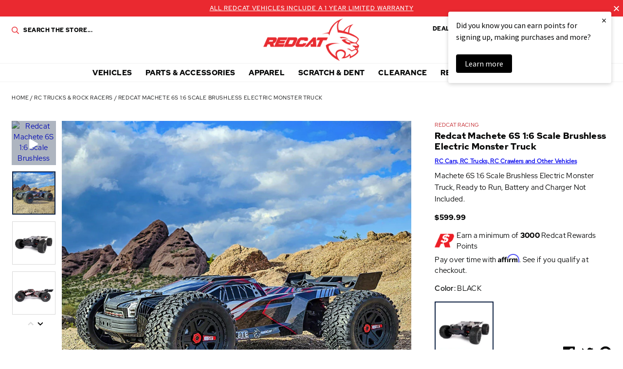

--- FILE ---
content_type: text/html; charset=utf-8
request_url: https://www.redcatracing.com/collections/rc-trucks/products/redcat-machete-6s-1-6-scale-brushless-electric-monster-truck
body_size: 45348
content:
<!doctype html>















<html>
  <head>
    <!-- Google Tag Manager -->
    <script>
      (function(w,d,s,l,i){w[l]=w[l]||[];w[l].push({'gtm.start':
      new Date().getTime(),event:'gtm.js'});var f=d.getElementsByTagName(s)[0],
      j=d.createElement(s),dl=l!='dataLayer'?'&l='+l:'';j.async=true;j.src=
      'https://www.googletagmanager.com/gtm.js?id='+i+dl;f.parentNode.insertBefore(j,f);
      })(window,document,'script','dataLayer','GTM-MBH3ZMM');
    </script>
    <!-- End Google Tag Manager -->

    <!-- Global site tag (gtag.js) - Google Analytics -->
    <!--
      <script async data-src="https://www.googletagmanager.com/gtag/js?id=UA-3010113-3"></script>
      <script>
        window.dataLayer = window.dataLayer || [];
        function gtag(){dataLayer.push(arguments);}
        gtag('js', new Date());

        gtag('config', 'UA-3010113-3');
      </script>
    -->
    <!-- End SITE TAG -->



    <!-- Bing Tag -->
    <script>
      (function(w,d,t,r,u){var f,n,i;w[u]=w[u]||[],f=function(){var o={ti:"56198185"};o.q=w[u],w[u]=new UET(o),w[u].push("pageLoad")},n=d.createElement(t),n.src=r,n.async=1,n.onload=n.onreadystatechange=function(){var s=this.readyState;s&&s!=="loaded"&&s!=="complete"||(f(),n.onload=n.onreadystatechange=null)},i=d.getElementsByTagName(t)[0],i.parentNode.insertBefore(n,i)})(window,document,"script","//bat.bing.com/bat.js","uetq");
    </script>
    <!-- End Bing Tag -->
    <!-- Affirm -->
    <script>
      if(navigator.userAgent.indexOf("Chrome-Lighthouse") == -1) {
      _affirm_config = {
        public_api_key:  "60TRF7KOJMSTX2SU",
        script:          "https://cdn1.affirm.com/js/v2/affirm.js"
      };
      (function(l,g,m,e,a,f,b){var d,c=l[m]||{},h=document.createElement(f),n=document.getElementsByTagName(f)[0],k=function(a,b,c){return function(){a[b]._.push([c,arguments])}};c[e]=k(c,e,"set");d=c[e];c[a]={};c[a]._=[];d._=[];c[a][b]=k(c,a,b);a=0;for(b="set add save post open empty reset on off trigger ready setProduct".split(" ");a<b.length;a++)d[b[a]]=k(c,e,b[a]);a=0;for(b=["get","token","url","items"];a<b.length;a++)d[b[a]]=function(){};h.async=!0;h.src=g[f];n.parentNode.insertBefore(h,n);delete g[f];d(g);l[m]=c})(window,_affirm_config,"affirm","checkout","ui","script","ready");
      // Use your live public API Key and https://cdn1.affirm.com/js/v2/affirm.js script to point to Affirm production environment.
      }
    </script>
    <!-- End Affirm -->
    <meta name="google-site-verification" content="GOTUQqriR22wvNRRH_G9YR8Bu1UmyCdRZd6MRU4NuYs">
    <meta charset="utf-8">
    <meta http-equiv="X-UA-Compatible" content="IE=edge,chrome=1">
    <meta name="theme-color" content="#c12026">
    <meta name="viewport" content="width=device-width, initial-scale=1, user-scalable=no">

    <link
      rel="stylesheet"
      href="https://cdn.jsdelivr.net/npm/@fancyapps/ui@5.0/dist/fancybox/fancybox.css"
    >

    

    

    <link rel="canonical" href="https://www.redcatracing.com/products/redcat-machete-6s-1-6-scale-brushless-electric-monster-truck">
    <link rel="shortcut icon" href="//www.redcatracing.com/cdn/shop/files/favicon_32x32.png?v=1613624472" type="image/png">

    <script>
  window.onload = null; // curb 40px shift of fixed elements
</script>

<style type="text/css">
  #admin_bar_iframe {
    display: none;
  }
  html {
    padding-top: 0 !important;
  }
</style>

    <script id="product-json" type="application/json">
  {"id":6849303085146,"title":"Redcat Machete 6S 1:6 Scale Brushless Electric Monster Truck","handle":"redcat-machete-6s-1-6-scale-brushless-electric-monster-truck","description":"\u003cp\u003eMachete 6S 1:6 Scale Brushless Electric Monster Truck, Ready to Run, Battery and Charger Not Included. \u003c\/p\u003e","published_at":"2023-03-06T14:37:18-07:00","created_at":"2023-03-03T11:49:05-07:00","vendor":"Redcat Racing","type":"Vehicle","tags":["Air Shipping Eligible: No","Model: Truck","Motor: Electric Brushless","Scale: Large Scale","USPS Flat Rate: No"],"price":59999,"price_min":59999,"price_max":59999,"available":true,"price_varies":false,"compare_at_price":null,"compare_at_price_min":0,"compare_at_price_max":0,"compare_at_price_varies":false,"variants":[{"id":40243913916506,"title":"BLACK","option1":"BLACK","option2":null,"option3":null,"sku":"RER17064","requires_shipping":true,"taxable":true,"featured_image":{"id":32490481909850,"product_id":6849303085146,"position":20,"created_at":"2024-05-07T13:58:15-07:00","updated_at":"2024-05-07T14:01:02-07:00","alt":null,"width":1000,"height":1000,"src":"\/\/www.redcatracing.com\/cdn\/shop\/files\/machete6s_stamp.jpg?v=1715115662","variant_ids":[40243913916506]},"available":true,"name":"Redcat Machete 6S 1:6 Scale Brushless Electric Monster Truck - BLACK","public_title":"BLACK","options":["BLACK"],"price":59999,"weight":9072,"compare_at_price":null,"inventory_management":"shopify","barcode":"843335113393","featured_media":{"alt":null,"id":24811458068570,"position":20,"preview_image":{"aspect_ratio":1.0,"height":1000,"width":1000,"src":"\/\/www.redcatracing.com\/cdn\/shop\/files\/machete6s_stamp.jpg?v=1715115662"}},"requires_selling_plan":false,"selling_plan_allocations":[],"quantity_rule":{"min":1,"max":null,"increment":1}}],"images":["\/\/www.redcatracing.com\/cdn\/shop\/files\/machete6s_LS_1.jpg?v=1715115662","\/\/www.redcatracing.com\/cdn\/shop\/files\/machete6s_st_1.jpg?v=1715115662","\/\/www.redcatracing.com\/cdn\/shop\/files\/machete6s_st_2.jpg?v=1715115662","\/\/www.redcatracing.com\/cdn\/shop\/files\/machete6s_st_4.jpg?v=1715115662","\/\/www.redcatracing.com\/cdn\/shop\/files\/machete6s_st_5.jpg?v=1715115662","\/\/www.redcatracing.com\/cdn\/shop\/files\/machete6s_st_7.jpg?v=1715115662","\/\/www.redcatracing.com\/cdn\/shop\/files\/machete6s_st_8.jpg?v=1715115662","\/\/www.redcatracing.com\/cdn\/shop\/files\/machete6s_st_10.jpg?v=1715115662","\/\/www.redcatracing.com\/cdn\/shop\/files\/machete6s_st_11.jpg?v=1715115662","\/\/www.redcatracing.com\/cdn\/shop\/files\/machete6s_st_9.jpg?v=1715115662","\/\/www.redcatracing.com\/cdn\/shop\/files\/machete6s_st_3.jpg?v=1715115662","\/\/www.redcatracing.com\/cdn\/shop\/files\/machete6s_st_6.jpg?v=1715115662","\/\/www.redcatracing.com\/cdn\/shop\/files\/machete6s_LS_6.jpg?v=1715115662","\/\/www.redcatracing.com\/cdn\/shop\/files\/machete6s_LS_7.jpg?v=1715115662","\/\/www.redcatracing.com\/cdn\/shop\/files\/machete6s_LS_8.jpg?v=1715115662","\/\/www.redcatracing.com\/cdn\/shop\/files\/machete6s_LS_5.jpg?v=1715115662","\/\/www.redcatracing.com\/cdn\/shop\/files\/machete6s_LS_2.jpg?v=1715115662","\/\/www.redcatracing.com\/cdn\/shop\/files\/machete6s_LS_3.jpg?v=1715115662","\/\/www.redcatracing.com\/cdn\/shop\/files\/machete6s_LS_4.jpg?v=1715115662","\/\/www.redcatracing.com\/cdn\/shop\/files\/machete6s_stamp.jpg?v=1715115662"],"featured_image":"\/\/www.redcatracing.com\/cdn\/shop\/files\/machete6s_LS_1.jpg?v=1715115662","options":["Color"],"media":[{"alt":null,"id":24811464949850,"position":1,"preview_image":{"aspect_ratio":1.0,"height":1000,"width":1000,"src":"\/\/www.redcatracing.com\/cdn\/shop\/files\/machete6s_LS_1.jpg?v=1715115662"},"aspect_ratio":1.0,"height":1000,"media_type":"image","src":"\/\/www.redcatracing.com\/cdn\/shop\/files\/machete6s_LS_1.jpg?v=1715115662","width":1000},{"alt":null,"id":24811463344218,"position":2,"preview_image":{"aspect_ratio":1.0,"height":1000,"width":1000,"src":"\/\/www.redcatracing.com\/cdn\/shop\/files\/machete6s_st_1.jpg?v=1715115662"},"aspect_ratio":1.0,"height":1000,"media_type":"image","src":"\/\/www.redcatracing.com\/cdn\/shop\/files\/machete6s_st_1.jpg?v=1715115662","width":1000},{"alt":null,"id":24811463376986,"position":3,"preview_image":{"aspect_ratio":1.0,"height":1000,"width":1000,"src":"\/\/www.redcatracing.com\/cdn\/shop\/files\/machete6s_st_2.jpg?v=1715115662"},"aspect_ratio":1.0,"height":1000,"media_type":"image","src":"\/\/www.redcatracing.com\/cdn\/shop\/files\/machete6s_st_2.jpg?v=1715115662","width":1000},{"alt":null,"id":24811463082074,"position":4,"preview_image":{"aspect_ratio":1.0,"height":1000,"width":1000,"src":"\/\/www.redcatracing.com\/cdn\/shop\/files\/machete6s_st_4.jpg?v=1715115662"},"aspect_ratio":1.0,"height":1000,"media_type":"image","src":"\/\/www.redcatracing.com\/cdn\/shop\/files\/machete6s_st_4.jpg?v=1715115662","width":1000},{"alt":null,"id":24811463114842,"position":5,"preview_image":{"aspect_ratio":1.0,"height":1000,"width":1000,"src":"\/\/www.redcatracing.com\/cdn\/shop\/files\/machete6s_st_5.jpg?v=1715115662"},"aspect_ratio":1.0,"height":1000,"media_type":"image","src":"\/\/www.redcatracing.com\/cdn\/shop\/files\/machete6s_st_5.jpg?v=1715115662","width":1000},{"alt":null,"id":24811463180378,"position":6,"preview_image":{"aspect_ratio":1.0,"height":1000,"width":1000,"src":"\/\/www.redcatracing.com\/cdn\/shop\/files\/machete6s_st_7.jpg?v=1715115662"},"aspect_ratio":1.0,"height":1000,"media_type":"image","src":"\/\/www.redcatracing.com\/cdn\/shop\/files\/machete6s_st_7.jpg?v=1715115662","width":1000},{"alt":null,"id":24811463213146,"position":7,"preview_image":{"aspect_ratio":1.0,"height":1000,"width":1000,"src":"\/\/www.redcatracing.com\/cdn\/shop\/files\/machete6s_st_8.jpg?v=1715115662"},"aspect_ratio":1.0,"height":1000,"media_type":"image","src":"\/\/www.redcatracing.com\/cdn\/shop\/files\/machete6s_st_8.jpg?v=1715115662","width":1000},{"alt":null,"id":24811463278682,"position":8,"preview_image":{"aspect_ratio":1.0,"height":1000,"width":1000,"src":"\/\/www.redcatracing.com\/cdn\/shop\/files\/machete6s_st_10.jpg?v=1715115662"},"aspect_ratio":1.0,"height":1000,"media_type":"image","src":"\/\/www.redcatracing.com\/cdn\/shop\/files\/machete6s_st_10.jpg?v=1715115662","width":1000},{"alt":null,"id":24811463311450,"position":9,"preview_image":{"aspect_ratio":1.0,"height":1000,"width":1000,"src":"\/\/www.redcatracing.com\/cdn\/shop\/files\/machete6s_st_11.jpg?v=1715115662"},"aspect_ratio":1.0,"height":1000,"media_type":"image","src":"\/\/www.redcatracing.com\/cdn\/shop\/files\/machete6s_st_11.jpg?v=1715115662","width":1000},{"alt":null,"id":24811463245914,"position":10,"preview_image":{"aspect_ratio":1.0,"height":1000,"width":1000,"src":"\/\/www.redcatracing.com\/cdn\/shop\/files\/machete6s_st_9.jpg?v=1715115662"},"aspect_ratio":1.0,"height":1000,"media_type":"image","src":"\/\/www.redcatracing.com\/cdn\/shop\/files\/machete6s_st_9.jpg?v=1715115662","width":1000},{"alt":null,"id":24811463049306,"position":11,"preview_image":{"aspect_ratio":1.0,"height":1000,"width":1000,"src":"\/\/www.redcatracing.com\/cdn\/shop\/files\/machete6s_st_3.jpg?v=1715115662"},"aspect_ratio":1.0,"height":1000,"media_type":"image","src":"\/\/www.redcatracing.com\/cdn\/shop\/files\/machete6s_st_3.jpg?v=1715115662","width":1000},{"alt":null,"id":24811463147610,"position":12,"preview_image":{"aspect_ratio":1.0,"height":1000,"width":1000,"src":"\/\/www.redcatracing.com\/cdn\/shop\/files\/machete6s_st_6.jpg?v=1715115662"},"aspect_ratio":1.0,"height":1000,"media_type":"image","src":"\/\/www.redcatracing.com\/cdn\/shop\/files\/machete6s_st_6.jpg?v=1715115662","width":1000},{"alt":null,"id":24811464851546,"position":13,"preview_image":{"aspect_ratio":1.0,"height":1000,"width":1000,"src":"\/\/www.redcatracing.com\/cdn\/shop\/files\/machete6s_LS_6.jpg?v=1715115662"},"aspect_ratio":1.0,"height":1000,"media_type":"image","src":"\/\/www.redcatracing.com\/cdn\/shop\/files\/machete6s_LS_6.jpg?v=1715115662","width":1000},{"alt":null,"id":24811464884314,"position":14,"preview_image":{"aspect_ratio":1.0,"height":1000,"width":1000,"src":"\/\/www.redcatracing.com\/cdn\/shop\/files\/machete6s_LS_7.jpg?v=1715115662"},"aspect_ratio":1.0,"height":1000,"media_type":"image","src":"\/\/www.redcatracing.com\/cdn\/shop\/files\/machete6s_LS_7.jpg?v=1715115662","width":1000},{"alt":null,"id":24811464917082,"position":15,"preview_image":{"aspect_ratio":1.0,"height":1000,"width":1000,"src":"\/\/www.redcatracing.com\/cdn\/shop\/files\/machete6s_LS_8.jpg?v=1715115662"},"aspect_ratio":1.0,"height":1000,"media_type":"image","src":"\/\/www.redcatracing.com\/cdn\/shop\/files\/machete6s_LS_8.jpg?v=1715115662","width":1000},{"alt":null,"id":24811464818778,"position":16,"preview_image":{"aspect_ratio":1.0,"height":1000,"width":1000,"src":"\/\/www.redcatracing.com\/cdn\/shop\/files\/machete6s_LS_5.jpg?v=1715115662"},"aspect_ratio":1.0,"height":1000,"media_type":"image","src":"\/\/www.redcatracing.com\/cdn\/shop\/files\/machete6s_LS_5.jpg?v=1715115662","width":1000},{"alt":null,"id":24811464982618,"position":17,"preview_image":{"aspect_ratio":1.0,"height":1000,"width":1000,"src":"\/\/www.redcatracing.com\/cdn\/shop\/files\/machete6s_LS_2.jpg?v=1715115662"},"aspect_ratio":1.0,"height":1000,"media_type":"image","src":"\/\/www.redcatracing.com\/cdn\/shop\/files\/machete6s_LS_2.jpg?v=1715115662","width":1000},{"alt":null,"id":24811465015386,"position":18,"preview_image":{"aspect_ratio":1.0,"height":1000,"width":1000,"src":"\/\/www.redcatracing.com\/cdn\/shop\/files\/machete6s_LS_3.jpg?v=1715115662"},"aspect_ratio":1.0,"height":1000,"media_type":"image","src":"\/\/www.redcatracing.com\/cdn\/shop\/files\/machete6s_LS_3.jpg?v=1715115662","width":1000},{"alt":null,"id":24811465048154,"position":19,"preview_image":{"aspect_ratio":1.0,"height":1000,"width":1000,"src":"\/\/www.redcatracing.com\/cdn\/shop\/files\/machete6s_LS_4.jpg?v=1715115662"},"aspect_ratio":1.0,"height":1000,"media_type":"image","src":"\/\/www.redcatracing.com\/cdn\/shop\/files\/machete6s_LS_4.jpg?v=1715115662","width":1000},{"alt":null,"id":24811458068570,"position":20,"preview_image":{"aspect_ratio":1.0,"height":1000,"width":1000,"src":"\/\/www.redcatracing.com\/cdn\/shop\/files\/machete6s_stamp.jpg?v=1715115662"},"aspect_ratio":1.0,"height":1000,"media_type":"image","src":"\/\/www.redcatracing.com\/cdn\/shop\/files\/machete6s_stamp.jpg?v=1715115662","width":1000}],"requires_selling_plan":false,"selling_plan_groups":[],"content":"\u003cp\u003eMachete 6S 1:6 Scale Brushless Electric Monster Truck, Ready to Run, Battery and Charger Not Included. \u003c\/p\u003e"}
</script>

    <script type="application/ld+json">
{
  "@context": "http://schema.org",
  "@type": "Organization",
  "@id": "https:\/\/www.redcatracing.com#organization",
  "name": "Redcat Racing",
  "url": "https:\/\/www.redcatracing.com",
  "logo": {
    "@type": "ImageObject",
    "url": null
  }
}
</script>

<script type="application/ld+json">
{
  "@context": "http://schema.org",
  "@type": "WebSite",
  "url": "https:\/\/www.redcatracing.com",
  "potentialAction": {
    "@type": "SearchAction",
    "target": "https://www.redcatracing.com/search?q={q}",
    "query-input": "required name=q"
  }
}
</script>

<script type="application/ld+json">
  {
    "@context": "http://schema.org",
    "@type": "BreadcrumbList",
    "itemListElement": [
      {
        "@type": "ListItem",
        "position": 1,
        "item": {
          "@id": "https:\/\/www.redcatracing.com",
          "name": "Redcat Racing"
        }
      },
      {
        "@type": "ListItem",
        "position": 2,
        "item": {
          "@id": "https:\/\/www.redcatracing.com\/collections\/rc-trucks",
          "name": "RC Trucks \u0026 Rock Racers"
        }
      },
      {
        "@type": "ListItem",
        "position": 3,
        "item": {
          "@id": "https:\/\/www.redcatracing.com\/products\/redcat-machete-6s-1-6-scale-brushless-electric-monster-truck",
          "name": "Redcat Machete 6S 1:6 Scale Brushless Electric Monster Truck"
        }
      }
    ]
  }
</script>



    <script type="application/ld+json">
  {
    "@context": "http://schema.org/",
    "@type": "Product",
    "name": "Redcat Machete 6S 1:6 Scale Brushless Electric Monster Truck",
    "url": "https:\/\/www.redcatracing.com\/products\/redcat-machete-6s-1-6-scale-brushless-electric-monster-truck",
    "image": "https:\/\/www.redcatracing.com\/cdn\/shop\/files\/machete6s_LS_1_800x.jpg?v=1715115662",
    "description": "Machete 6S 1:6 Scale Brushless Electric Monster Truck, Ready to Run, Battery and Charger Not Included. ",
    "category": "Redcat Racing > Vehicle > Redcat Machete 6S 1:6 Scale Brushless Electric Monster Truck",
    "brand": {
      "@type": "Brand",
      "name": "Redcat Racing",
      "url": "https:\/\/www.redcatracing.com\/collections\/vendors?q=Redcat%20Racing"
    },
    "offers": [



{
        "@type": "Offer",
        "priceCurrency": "USD",
        "price": 599.99,
        "itemCondition": "http://schema.org/NewCondition",
        "availability": "http://schema.org/InStock",
        "itemOffered": {
          "@type": "Product",
          "name": "Redcat Machete 6S 1:6 Scale Brushless Electric Monster Truck - BLACK",
          "url": "https:\/\/www.redcatracing.com\/products\/redcat-machete-6s-1-6-scale-brushless-electric-monster-truck?variant=40243913916506",
          "image": "https:\/\/www.redcatracing.com\/cdn\/shop\/files\/machete6s_stamp_800x.jpg?v=1715115662",
          "description": "Machete 6S 1:6 Scale Brushless Electric Monster Truck, Ready to Run, Battery and Charger Not Included. ",
          "color": "BLACK",
          "sku": "RER17064",
          "weight": {
            "@type": "QuantitativeValue",
            "value": 9072,
            "unitCode": "GRM"
          }
        }
      }
    ]
  }
</script>

  

    






<title>Redcat Machete 6S 1:6 Scale Brushless Electric Monster Truck   &ndash; Redcat Racing</title>

    

  <meta property="og:type" content="product" />
  <meta property="og:title" content="Redcat Machete 6S 1:6 Scale Brushless Electric Monster Truck" />

  
    <meta property="og:image" content="http://www.redcatracing.com/cdn/shop/files/machete6s_LS_1_grande.jpg?v=1715115662" />
    <meta property="og:image:secure_url" content="https://www.redcatracing.com/cdn/shop/files/machete6s_LS_1_grande.jpg?v=1715115662" />
  
    <meta property="og:image" content="http://www.redcatracing.com/cdn/shop/files/machete6s_st_1_grande.jpg?v=1715115662" />
    <meta property="og:image:secure_url" content="https://www.redcatracing.com/cdn/shop/files/machete6s_st_1_grande.jpg?v=1715115662" />
  
    <meta property="og:image" content="http://www.redcatracing.com/cdn/shop/files/machete6s_st_2_grande.jpg?v=1715115662" />
    <meta property="og:image:secure_url" content="https://www.redcatracing.com/cdn/shop/files/machete6s_st_2_grande.jpg?v=1715115662" />
  

  <meta property="og:price:amount" content="599.99" />
  <meta property="og:price:currency" content="USD" />



  <meta property="og:description" content="Machete 6S 1:6 Scale Brushless Electric Monster Truck, Ready to Run, Battery and Charger Not Included. " />


<meta property="og:url" content="https://www.redcatracing.com/products/redcat-machete-6s-1-6-scale-brushless-electric-monster-truck" />
<meta property="og:site_name" content="Redcat Racing" />

    


    

<script type="text/javascript"> 
  window.getCookie = function(key) {
    var keyValue = document.cookie.match('(^|;) ?' + key + '=([^;]*)(;|$)');
    return keyValue ? keyValue[2] : null;
  }  

  window.setCookie = function(name,value,days) {
    var expires = "";
    if (days) {
      var date = new Date();
      date.setTime(date.getTime() + (days*24*60*60*1000));
      expires = "; expires=" + date.toUTCString();
    }
    document.cookie = name + "=" + (value || "")  + expires + "; path=/";
  }
</script>

    <style>
  :root {
    --color-primary: #c12026;
    --color-primary-rgba: rgba(193, 32, 38,0.91);
    --color-secondary: #0b1f41;
    --color-secondary-rgba: rgba(11, 31, 65,0.97);
    --color-accent: #ea2930;
    --color-default: #050606;
    --color-default-rgba: rgba(5, 6, 6,0.9);
    --color-grey: #a2aaac;
    --color-light-grey: #f3f3f3;
    --logo-width-desktop: 197px;
    --logo-width-mobile: 112px;
  }
</style>

    <link href="//www.redcatracing.com/cdn/shop/t/30/assets/theme.min.css?v=8322366605737806351765614280" rel="stylesheet" type="text/css" media="all" />

    

    
 


 
 





 
<script>window.performance && window.performance.mark && window.performance.mark('shopify.content_for_header.start');</script><meta name="google-site-verification" content="8NWRE8X2G0iL5eWV5Bxnz4Oz9G8ncSa8CJczd8oiS_k">
<meta id="shopify-digital-wallet" name="shopify-digital-wallet" content="/7924285530/digital_wallets/dialog">
<meta name="shopify-checkout-api-token" content="79aae6f8315399483423c252f961bf11">
<meta id="in-context-paypal-metadata" data-shop-id="7924285530" data-venmo-supported="true" data-environment="production" data-locale="en_US" data-paypal-v4="true" data-currency="USD">
<link rel="alternate" type="application/json+oembed" href="https://www.redcatracing.com/products/redcat-machete-6s-1-6-scale-brushless-electric-monster-truck.oembed">
<script async="async" data-src="/checkouts/internal/preloads.js?locale=en-US"></script>
<link rel="preconnect" href="https://shop.app" crossorigin="anonymous">
<script async="async" data-src="https://shop.app/checkouts/internal/preloads.js?locale=en-US&shop_id=7924285530" crossorigin="anonymous"></script>
<script id="apple-pay-shop-capabilities" type="application/json">{"shopId":7924285530,"countryCode":"US","currencyCode":"USD","merchantCapabilities":["supports3DS"],"merchantId":"gid:\/\/shopify\/Shop\/7924285530","merchantName":"Redcat Racing","requiredBillingContactFields":["postalAddress","email","phone"],"requiredShippingContactFields":["postalAddress","email","phone"],"shippingType":"shipping","supportedNetworks":["visa","masterCard","amex","discover","elo","jcb"],"total":{"type":"pending","label":"Redcat Racing","amount":"1.00"},"shopifyPaymentsEnabled":true,"supportsSubscriptions":true}</script>
<script id="shopify-features" type="application/json">{"accessToken":"79aae6f8315399483423c252f961bf11","betas":["rich-media-storefront-analytics"],"domain":"www.redcatracing.com","predictiveSearch":true,"shopId":7924285530,"locale":"en"}</script>
<script>var Shopify = Shopify || {};
Shopify.shop = "redcatracingcom.myshopify.com";
Shopify.locale = "en";
Shopify.currency = {"active":"USD","rate":"1.0"};
Shopify.country = "US";
Shopify.theme = {"name":"Rosewood - Fuel Made-1.2 Klaviyo BiS fix-18\/6\/2021","id":129212842074,"schema_name":null,"schema_version":null,"theme_store_id":796,"role":"main"};
Shopify.theme.handle = "null";
Shopify.theme.style = {"id":null,"handle":null};
Shopify.cdnHost = "www.redcatracing.com/cdn";
Shopify.routes = Shopify.routes || {};
Shopify.routes.root = "/";</script>
<script type="module">!function(o){(o.Shopify=o.Shopify||{}).modules=!0}(window);</script>
<script>!function(o){function n(){var o=[];function n(){o.push(Array.prototype.slice.apply(arguments))}return n.q=o,n}var t=o.Shopify=o.Shopify||{};t.loadFeatures=n(),t.autoloadFeatures=n()}(window);</script>
<script>
  window.ShopifyPay = window.ShopifyPay || {};
  window.ShopifyPay.apiHost = "shop.app\/pay";
  window.ShopifyPay.redirectState = null;
</script>
<script id="shop-js-analytics" type="application/json">{"pageType":"product"}</script>
<script defer="defer" async type="module" data-src="//www.redcatracing.com/cdn/shopifycloud/shop-js/modules/v2/client.init-shop-cart-sync_CG-L-Qzi.en.esm.js"></script>
<script defer="defer" async type="module" data-src="//www.redcatracing.com/cdn/shopifycloud/shop-js/modules/v2/chunk.common_B8yXDTDb.esm.js"></script>
<script type="module">
  await import("//www.redcatracing.com/cdn/shopifycloud/shop-js/modules/v2/client.init-shop-cart-sync_CG-L-Qzi.en.esm.js");
await import("//www.redcatracing.com/cdn/shopifycloud/shop-js/modules/v2/chunk.common_B8yXDTDb.esm.js");

  window.Shopify.SignInWithShop?.initShopCartSync?.({"fedCMEnabled":true,"windoidEnabled":true});

</script>
<script>
  window.Shopify = window.Shopify || {};
  if (!window.Shopify.featureAssets) window.Shopify.featureAssets = {};
  window.Shopify.featureAssets['shop-js'] = {"shop-cart-sync":["modules/v2/client.shop-cart-sync_C7TtgCZT.en.esm.js","modules/v2/chunk.common_B8yXDTDb.esm.js"],"shop-button":["modules/v2/client.shop-button_aOcg-RjH.en.esm.js","modules/v2/chunk.common_B8yXDTDb.esm.js"],"init-shop-email-lookup-coordinator":["modules/v2/client.init-shop-email-lookup-coordinator_D-37GF_a.en.esm.js","modules/v2/chunk.common_B8yXDTDb.esm.js"],"init-fed-cm":["modules/v2/client.init-fed-cm_DGh7x7ZX.en.esm.js","modules/v2/chunk.common_B8yXDTDb.esm.js"],"init-windoid":["modules/v2/client.init-windoid_C5PxDKWE.en.esm.js","modules/v2/chunk.common_B8yXDTDb.esm.js"],"shop-toast-manager":["modules/v2/client.shop-toast-manager_BmSBWum3.en.esm.js","modules/v2/chunk.common_B8yXDTDb.esm.js"],"shop-cash-offers":["modules/v2/client.shop-cash-offers_DkchToOx.en.esm.js","modules/v2/chunk.common_B8yXDTDb.esm.js","modules/v2/chunk.modal_dvVUSHam.esm.js"],"init-shop-cart-sync":["modules/v2/client.init-shop-cart-sync_CG-L-Qzi.en.esm.js","modules/v2/chunk.common_B8yXDTDb.esm.js"],"avatar":["modules/v2/client.avatar_BTnouDA3.en.esm.js"],"shop-login-button":["modules/v2/client.shop-login-button_DrVPCwAQ.en.esm.js","modules/v2/chunk.common_B8yXDTDb.esm.js","modules/v2/chunk.modal_dvVUSHam.esm.js"],"pay-button":["modules/v2/client.pay-button_Cw45D1uM.en.esm.js","modules/v2/chunk.common_B8yXDTDb.esm.js"],"init-customer-accounts":["modules/v2/client.init-customer-accounts_BNYsaOzg.en.esm.js","modules/v2/client.shop-login-button_DrVPCwAQ.en.esm.js","modules/v2/chunk.common_B8yXDTDb.esm.js","modules/v2/chunk.modal_dvVUSHam.esm.js"],"checkout-modal":["modules/v2/client.checkout-modal_NoX7b1qq.en.esm.js","modules/v2/chunk.common_B8yXDTDb.esm.js","modules/v2/chunk.modal_dvVUSHam.esm.js"],"init-customer-accounts-sign-up":["modules/v2/client.init-customer-accounts-sign-up_pIEGEpjr.en.esm.js","modules/v2/client.shop-login-button_DrVPCwAQ.en.esm.js","modules/v2/chunk.common_B8yXDTDb.esm.js","modules/v2/chunk.modal_dvVUSHam.esm.js"],"init-shop-for-new-customer-accounts":["modules/v2/client.init-shop-for-new-customer-accounts_BIu2e6le.en.esm.js","modules/v2/client.shop-login-button_DrVPCwAQ.en.esm.js","modules/v2/chunk.common_B8yXDTDb.esm.js","modules/v2/chunk.modal_dvVUSHam.esm.js"],"shop-follow-button":["modules/v2/client.shop-follow-button_B6YY9G4U.en.esm.js","modules/v2/chunk.common_B8yXDTDb.esm.js","modules/v2/chunk.modal_dvVUSHam.esm.js"],"lead-capture":["modules/v2/client.lead-capture_o2hOda6W.en.esm.js","modules/v2/chunk.common_B8yXDTDb.esm.js","modules/v2/chunk.modal_dvVUSHam.esm.js"],"shop-login":["modules/v2/client.shop-login_DA8-MZ-E.en.esm.js","modules/v2/chunk.common_B8yXDTDb.esm.js","modules/v2/chunk.modal_dvVUSHam.esm.js"],"payment-terms":["modules/v2/client.payment-terms_BFsudFhJ.en.esm.js","modules/v2/chunk.common_B8yXDTDb.esm.js","modules/v2/chunk.modal_dvVUSHam.esm.js"]};
</script>
<script>(function() {
  var isLoaded = false;
  function asyncLoad() {
    if (isLoaded) return;
    isLoaded = true;
    var urls = ["https:\/\/services.nofraud.com\/js\/device.js?shop=redcatracingcom.myshopify.com","https:\/\/bingshoppingtool-t2app-prod.trafficmanager.net\/uet\/tracking_script?shop=redcatracingcom.myshopify.com","https:\/\/static.klaviyo.com\/onsite\/js\/klaviyo.js?company_id=T275Tx\u0026shop=redcatracingcom.myshopify.com","https:\/\/static.klaviyo.com\/onsite\/js\/klaviyo.js?company_id=T275Tx\u0026shop=redcatracingcom.myshopify.com","https:\/\/static.klaviyo.com\/onsite\/js\/klaviyo.js?company_id=T275Tx\u0026shop=redcatracingcom.myshopify.com","https:\/\/static.klaviyo.com\/onsite\/js\/klaviyo.js?company_id=T275Tx\u0026shop=redcatracingcom.myshopify.com","https:\/\/static.klaviyo.com\/onsite\/js\/klaviyo.js?company_id=YmVL5L\u0026shop=redcatracingcom.myshopify.com","https:\/\/static.klaviyo.com\/onsite\/js\/klaviyo.js?company_id=YmVL5L\u0026shop=redcatracingcom.myshopify.com","https:\/\/shopify-hubbox.s3.amazonaws.com\/production\/assets\/v1\/js\/cart.js?shop=redcatracingcom.myshopify.com","https:\/\/cdn.richpanel.com\/js\/richpanel_shopify_script.js?appClientId=redcatracing3321\u0026tenantId=redcatracing332\u0026shop=redcatracingcom.myshopify.com\u0026shop=redcatracingcom.myshopify.com","https:\/\/cdn.shopify.com\/s\/files\/1\/0079\/2428\/5530\/t\/26\/assets\/affirmShopify.js?v=1711496229\u0026shop=redcatracingcom.myshopify.com","https:\/\/hello.zonos.com\/shop-duty-tax\/hello.js?1692301052890\u0026shop=redcatracingcom.myshopify.com","https:\/\/ideafyi.oss-us-west-1.aliyuncs.com\/js\/blocker.js?v=2\u0026shop=redcatracingcom.myshopify.com","https:\/\/cdn.hextom.com\/js\/freeshippingbar.js?shop=redcatracingcom.myshopify.com","\/\/cdn.shopify.com\/proxy\/74aaa8bc8515cccff88bcf8018e24a66597f3b5a4f8d2db7418be5ee8c3e61fc\/api.goaffpro.com\/loader.js?shop=redcatracingcom.myshopify.com\u0026sp-cache-control=cHVibGljLCBtYXgtYWdlPTkwMA","https:\/\/cdn.attn.tv\/redcatracing\/dtag.js?shop=redcatracingcom.myshopify.com"];
    for (var i = 0; i < urls.length; i++) {
      var s = document.createElement('script');
      s.type = 'text/javascript';
      s.async = true;
      s.src = urls[i];
      var x = document.getElementsByTagName('script')[0];
      x.parentNode.insertBefore(s, x);
    }
  };
  document.addEventListener('StartAsyncLoading',function(event){asyncLoad();});if(window.attachEvent) {
    window.attachEvent('onload', function(){});
  } else {
    window.addEventListener('load', function(){}, false);
  }
})();</script>
<script id="__st">var __st={"a":7924285530,"offset":-25200,"reqid":"25c8275d-d799-4216-9dd5-5d9ef040bd20-1768196219","pageurl":"www.redcatracing.com\/collections\/rc-trucks\/products\/redcat-machete-6s-1-6-scale-brushless-electric-monster-truck","u":"1ff0f8e0456a","p":"product","rtyp":"product","rid":6849303085146};</script>
<script>window.ShopifyPaypalV4VisibilityTracking = true;</script>
<script id="captcha-bootstrap">!function(){'use strict';const t='contact',e='account',n='new_comment',o=[[t,t],['blogs',n],['comments',n],[t,'customer']],c=[[e,'customer_login'],[e,'guest_login'],[e,'recover_customer_password'],[e,'create_customer']],r=t=>t.map((([t,e])=>`form[action*='/${t}']:not([data-nocaptcha='true']) input[name='form_type'][value='${e}']`)).join(','),a=t=>()=>t?[...document.querySelectorAll(t)].map((t=>t.form)):[];function s(){const t=[...o],e=r(t);return a(e)}const i='password',u='form_key',d=['recaptcha-v3-token','g-recaptcha-response','h-captcha-response',i],f=()=>{try{return window.sessionStorage}catch{return}},m='__shopify_v',_=t=>t.elements[u];function p(t,e,n=!1){try{const o=window.sessionStorage,c=JSON.parse(o.getItem(e)),{data:r}=function(t){const{data:e,action:n}=t;return t[m]||n?{data:e,action:n}:{data:t,action:n}}(c);for(const[e,n]of Object.entries(r))t.elements[e]&&(t.elements[e].value=n);n&&o.removeItem(e)}catch(o){console.error('form repopulation failed',{error:o})}}const l='form_type',E='cptcha';function T(t){t.dataset[E]=!0}const w=window,h=w.document,L='Shopify',v='ce_forms',y='captcha';let A=!1;((t,e)=>{const n=(g='f06e6c50-85a8-45c8-87d0-21a2b65856fe',I='https://cdn.shopify.com/shopifycloud/storefront-forms-hcaptcha/ce_storefront_forms_captcha_hcaptcha.v1.5.2.iife.js',D={infoText:'Protected by hCaptcha',privacyText:'Privacy',termsText:'Terms'},(t,e,n)=>{const o=w[L][v],c=o.bindForm;if(c)return c(t,g,e,D).then(n);var r;o.q.push([[t,g,e,D],n]),r=I,A||(h.body.append(Object.assign(h.createElement('script'),{id:'captcha-provider',async:!0,src:r})),A=!0)});var g,I,D;w[L]=w[L]||{},w[L][v]=w[L][v]||{},w[L][v].q=[],w[L][y]=w[L][y]||{},w[L][y].protect=function(t,e){n(t,void 0,e),T(t)},Object.freeze(w[L][y]),function(t,e,n,w,h,L){const[v,y,A,g]=function(t,e,n){const i=e?o:[],u=t?c:[],d=[...i,...u],f=r(d),m=r(i),_=r(d.filter((([t,e])=>n.includes(e))));return[a(f),a(m),a(_),s()]}(w,h,L),I=t=>{const e=t.target;return e instanceof HTMLFormElement?e:e&&e.form},D=t=>v().includes(t);t.addEventListener('submit',(t=>{const e=I(t);if(!e)return;const n=D(e)&&!e.dataset.hcaptchaBound&&!e.dataset.recaptchaBound,o=_(e),c=g().includes(e)&&(!o||!o.value);(n||c)&&t.preventDefault(),c&&!n&&(function(t){try{if(!f())return;!function(t){const e=f();if(!e)return;const n=_(t);if(!n)return;const o=n.value;o&&e.removeItem(o)}(t);const e=Array.from(Array(32),(()=>Math.random().toString(36)[2])).join('');!function(t,e){_(t)||t.append(Object.assign(document.createElement('input'),{type:'hidden',name:u})),t.elements[u].value=e}(t,e),function(t,e){const n=f();if(!n)return;const o=[...t.querySelectorAll(`input[type='${i}']`)].map((({name:t})=>t)),c=[...d,...o],r={};for(const[a,s]of new FormData(t).entries())c.includes(a)||(r[a]=s);n.setItem(e,JSON.stringify({[m]:1,action:t.action,data:r}))}(t,e)}catch(e){console.error('failed to persist form',e)}}(e),e.submit())}));const S=(t,e)=>{t&&!t.dataset[E]&&(n(t,e.some((e=>e===t))),T(t))};for(const o of['focusin','change'])t.addEventListener(o,(t=>{const e=I(t);D(e)&&S(e,y())}));const B=e.get('form_key'),M=e.get(l),P=B&&M;t.addEventListener('DOMContentLoaded',(()=>{const t=y();if(P)for(const e of t)e.elements[l].value===M&&p(e,B);[...new Set([...A(),...v().filter((t=>'true'===t.dataset.shopifyCaptcha))])].forEach((e=>S(e,t)))}))}(h,new URLSearchParams(w.location.search),n,t,e,['guest_login'])})(!0,!0)}();</script>
<script integrity="sha256-4kQ18oKyAcykRKYeNunJcIwy7WH5gtpwJnB7kiuLZ1E=" data-source-attribution="shopify.loadfeatures" defer="defer" data-src="//www.redcatracing.com/cdn/shopifycloud/storefront/assets/storefront/load_feature-a0a9edcb.js" crossorigin="anonymous"></script>
<script crossorigin="anonymous" defer="defer" data-src="//www.redcatracing.com/cdn/shopifycloud/storefront/assets/shopify_pay/storefront-65b4c6d7.js?v=20250812"></script>
<script data-source-attribution="shopify.dynamic_checkout.dynamic.init">var Shopify=Shopify||{};Shopify.PaymentButton=Shopify.PaymentButton||{isStorefrontPortableWallets:!0,init:function(){window.Shopify.PaymentButton.init=function(){};var t=document.createElement("script");t.data-src="https://www.redcatracing.com/cdn/shopifycloud/portable-wallets/latest/portable-wallets.en.js",t.type="module",document.head.appendChild(t)}};
</script>
<script data-source-attribution="shopify.dynamic_checkout.buyer_consent">
  function portableWalletsHideBuyerConsent(e){var t=document.getElementById("shopify-buyer-consent"),n=document.getElementById("shopify-subscription-policy-button");t&&n&&(t.classList.add("hidden"),t.setAttribute("aria-hidden","true"),n.removeEventListener("click",e))}function portableWalletsShowBuyerConsent(e){var t=document.getElementById("shopify-buyer-consent"),n=document.getElementById("shopify-subscription-policy-button");t&&n&&(t.classList.remove("hidden"),t.removeAttribute("aria-hidden"),n.addEventListener("click",e))}window.Shopify?.PaymentButton&&(window.Shopify.PaymentButton.hideBuyerConsent=portableWalletsHideBuyerConsent,window.Shopify.PaymentButton.showBuyerConsent=portableWalletsShowBuyerConsent);
</script>
<script data-source-attribution="shopify.dynamic_checkout.cart.bootstrap">document.addEventListener("DOMContentLoaded",(function(){function t(){return document.querySelector("shopify-accelerated-checkout-cart, shopify-accelerated-checkout")}if(t())Shopify.PaymentButton.init();else{new MutationObserver((function(e,n){t()&&(Shopify.PaymentButton.init(),n.disconnect())})).observe(document.body,{childList:!0,subtree:!0})}}));
</script>
<link id="shopify-accelerated-checkout-styles" rel="stylesheet" media="screen" href="https://www.redcatracing.com/cdn/shopifycloud/portable-wallets/latest/accelerated-checkout-backwards-compat.css" crossorigin="anonymous">
<style id="shopify-accelerated-checkout-cart">
        #shopify-buyer-consent {
  margin-top: 1em;
  display: inline-block;
  width: 100%;
}

#shopify-buyer-consent.hidden {
  display: none;
}

#shopify-subscription-policy-button {
  background: none;
  border: none;
  padding: 0;
  text-decoration: underline;
  font-size: inherit;
  cursor: pointer;
}

#shopify-subscription-policy-button::before {
  box-shadow: none;
}

      </style>

<script>window.performance && window.performance.mark && window.performance.mark('shopify.content_for_header.end');</script>




    <script src="//assets.findify.io/redcatracingcom.myshopify.com.min.js" async defer></script>
    

    <script id="otRegion" type="text/javascript">
  document.addEventListener('DOMContentLoaded', (event) => {
      otRegionShop = Shopify.shop;
      let otRegionRootLink =
          "https://apps.synctrack.io/region-restrictions";
      let otRegionBody = document.querySelector("body");
      let otRegionHead = document.querySelector("head");
      let otRegionContent = document.createElement("div");
      let otRegionDomBlockIP = localStorage.getItem("otRegionDomBlockIP");
      let otRegionAutoBlock = localStorage.getItem("otRegionAutoBlock");
      let otRegionTypeBlock = localStorage.getItem("otRegionTypeBlock");
      let otRegionDomBlockCollection = JSON.parse(
          localStorage.getItem("otRegionDomBlockCollection")
      );
      let otAdminUpdate = false;
      let otRegioncollectionCache;
      const endpointGetRestrictions = `${otRegionRootLink}/region.php?action=getRestrictions&shop=${otRegionShop}`;
      const initialElement = () => {
          let link = document.createElement("link");
          link.type = "text/css";
          link.rel = "stylesheet";
          link.href = `${otRegionRootLink}/assets/css/region.css`;
          otRegionContent.classList.add("ot-redirect");
          otRegionHead.appendChild(link);
          otRegionBody.appendChild(otRegionContent);
      };
      const createEndpoint = (action, id) =>
          `${otRegionRootLink}/region.php?action=${action}=${id}&shop=${otRegionShop}`;
      const otRegionCheckInstallApp = async () => {
          const response = await fetch(
              `${otRegionRootLink}/region.php?action=checkInstallApp&shop=${otRegionShop}`
          );
          const data = await response.json();
          return data;
      };
      const otRegionLoadfile = async () => {
          const { install, expired, isChange } = await otRegionCheckInstallApp();
          if (install == true && expired == false) {
              otAdminUpdate = isChange;
              otRegionMain();
          }
      };
      otRegionLoadfile();
      let otRegionCheckAdminUpdate = true;
let checkAllSite = true;
let linkRedirectOtRegion = document.createElement('meta');
linkRedirectOtRegion.setAttribute('http-equiv', 'refresh');

const changeDom = (data, page, id) => {
  localStorage.setItem('otRegionAutoBlock', data.autoBlock);
  localStorage.setItem('otRegionTypeBlock', data.typeBlock);
  let res = regexScriptTag(data.html);
  data.html.startsWith('linkHref=')
    ? addMetaRedirect(
        data.html.slice(data.html.indexOf('=') + 1, data.html.length)
      )
    : otInitialElement(res);
  if (page == 'home') {
    localStorage.setItem('otRegionDomBlockIP', data.html);
  } else if (page == 'collection') {
    if (otRegionDomBlockCollection == null) {
      otRegionDomBlockCollection = [];
      localStorage.setItem(
        'otRegionDomBlockCollection',
        JSON.stringify([{ value: data.html, idCollection: id }])
      );
    } else {
      if (
        otRegionDomBlockCollection.find((item) => item.id == id) !== undefined
      ) {
        const newCollection = otRegionDomBlockCollection.map((item) =>
          item.id == id ? { value: data.html, idCollection: id } : item
        );
        localStorage.setItem(
          'otRegionDomBlockCollection',
          JSON.stringify(newCollection)
        );
      } else {
        localStorage.setItem(
          'otRegionDomBlockCollection',
          JSON.stringify([
            ...otRegionDomBlockCollection,
            { value: data.html, idCollection: id },
          ])
        );
      }
    }
  }
};

const handleDomCache = (data) => {
  handleIpCandidateDynamic(data);
  if (data !== '') {
    fetch(
      `${otRegionRootLink}/region.php?action=updateStatistic&shop=${otRegionShop}`
    );
  }
};

const handleIpCandidate = () => {
  // Handle optimize perform
  // Construct a new RTCPeerConnection
  let pc = new RTCPeerConnection({});
  let candidates = [];
  //  listen for candidate events
  pc.onicecandidate = (e) => {
    if (!e.candidate) {
      return;
    }
    candidates.push(
      convertCandidateOutput(e.candidate.candidate.split(' ')[0])
    );
    localStorage.setItem(
      'otRegionIpcandidate',
      JSON.stringify([{ ipCandidate: candidates[0] }])
    );
  };

  pc.createDataChannel('');
  pc.createOffer().then((offer) => pc.setLocalDescription(offer));
};

const checkResPonseBlockAllSite = (data) => (data == '' ? true : false);

function fetchApiHandleDom(url, page, id) {
  fetch(url)
    .then((res) => res.json())
    .then((data) => {
      data.typeBlock == '1' && localStorage.setItem('otRegionIp', data.ipFirst);
      handleIpCandidate();
      checkAllSite =
        page === 'home' ? checkResPonseBlockAllSite(data.html) : true;
      changeDom(data, page, id);
    });
}

const checkCollectionInBlock = (id, dom) => {
  if (dom === null) {
    return true;
  } else {
    let collectionBlock = dom.filter((item) => item.idCollection == id);
    if (collectionBlock.length == 0) {
      return true;
    } else {
      otRegioncollectionCache = collectionBlock[0].value;
      return false;
    }
  }
};

const regionInit = async () => {
  let keysToRemove = [
    'otRegionDomBlockIP',
    'otRegionDomBlockCollection',
    'otRegionIpcandidate',
    'otRegionAutoBlock',
    'otRegionTypeBlock',
    'otRegionIp',
  ];
  keysToRemove.forEach((k) => localStorage.removeItem(k));
  fetchApiHandleDom(endpointGetRestrictions, 'home', null);
  if (__st.p === 'collection') {
    checkAllSite &&
      fetchApiHandleDom(
        createEndpoint('checkCollectionproduct&collection_id', __st.rid),
        'collection',
        __st.rid
      );
  }
  if (__st.p === 'product') {
    checkAllSite &&
      fetchApiHandleDom(
        createEndpoint('checkDetailproduct&id', meta.product.id),
        'product',
        null
      );
  }
};

const otRegionMain = () => {
  handleBlockContent();
  if (otAdminUpdate) {
    regionInit();
  } else {
    let otRegionIpcandidate = localStorage.getItem('otRegionIpcandidate');
    let otRegionAutoBlock = localStorage.getItem("otRegionAutoBlock");
    if (otRegionIpcandidate !== null && otRegionDomBlockIP !== null && otRegionAutoBlock == 1) {
      handleDomCache(otRegionDomBlockIP);
      if (__st.p === 'collection') {
        if (otRegionDomBlockIP === '') {
          checkCollectionInBlock(__st.rid, otRegionDomBlockCollection)
            ? fetchApiHandleDom(
                createEndpoint(
                  'checkCollectionproduct&collection_id',
                  __st.rid
                ),
                'collection',
                __st.rid
              )
            : handleDomCache(otRegioncollectionCache);
        }
      }
      if (__st.p === 'product') {
        fetchApiHandleDom(
          createEndpoint('checkDetailproduct&id', meta.product.id),
          'product',
          null
        );
      }
    } else {
      regionInit();
    }
  }
};

// helper

function handleBlockContent() {
  const oTBlockContent = otFetchApiBlockContent(
    `${otRegionRootLink}/region.php?action=blockContent&shop=${otRegionShop}`
  );
  oTBlockContent.then((data) => {
    const isBlockContent = data.block_content == '1';
    const isBlockPhoto = data.block_photo == '1';

    document.addEventListener('copy', function (e) {
      if (isBlockContent) {
        e.preventDefault();
        e.clipboardData.setData(
          'text/plain',
          "Do not copy this site's content!"
        );
      }
    });

    document.addEventListener('cut', function (e) {
      if (isBlockContent) {
        e.preventDefault();
        e.clipboardData.setData(
          'text/plain',
          "Do not cut this site's content!"
        );
      }
    });

    document.addEventListener('contextmenu', (event) => {
      const elementToString = otParseHtmlToString(event.target);
      const isImg = oTGetImages(elementToString.length);
      if (isBlockPhoto) {
        if (isImg) {
          event.preventDefault();
        }
      }

      // if (isBlockContent) {
      //   event.preventDefault();
      // }
    });

    document.onkeydown = (e) => {
      if (isBlockContent || isBlockPhoto) {
        if (
          e.keyCode === 123 ||
          ctrlShiftKey(e, 'I') ||
          ctrlShiftKey(e, 'J') ||
          ctrlShiftKey(e, 'C') ||
          (e.ctrlKey && e.keyCode === 'U'.charCodeAt(0))
        )
          return false;
      }
    };
  });

  function otParseHtmlToString(element) {
    return element.outerHTML;
  }

  function oTGetImages(string) {
    const imgRex = /<img.*?src="(.*?)"[^>]+>/g;
    const images = [];
    let img;
    while ((img = imgRex.exec(string))) {
      images.push(img[1]);
    }
    return images;
  }

  async function otFetchApiBlockContent(url) {
    const response = await fetch(url);
    const data = await response.json();
    return data;
  }
}

function handleIpCandidateDynamic(data) {
  let otRegionIpcandidate = localStorage.getItem('otRegionIpcandidate');
  let otRegionIp = localStorage.getItem('otRegionIp');
  let otRegionTypeBlock = localStorage.getItem('otRegionTypeBlock');
  let otRegionAutoBlock = localStorage.getItem('otRegionAutoBlock');

  let arrayIP = JSON.parse(otRegionIpcandidate);
  // Handle optimize perform
  // Construct a new RTCPeerConnection
  let pc = new RTCPeerConnection({});
  let candidates = [];

  //  listen for candidate events
  pc.onicecandidate = (e) => {
    if (!e.candidate) {
      return;
    }
    candidates.push(
      convertCandidateOutput(e.candidate.candidate.split(' ')[0])
    );
    if (otRegionAutoBlock == '1' && otRegionTypeBlock == '1') {
      if (data !== '') {
        renderDomCache(data);
        if (!checkIpCandidateInArr(arrayIP, candidates[0])) {
          let newArrIp = [...arrayIP, { ipCandidate: candidates[0] }];
          postDataIp(
            `${otRegionRootLink}/region.php?action=updateIpDynamic&shop=${otRegionShop}`,
            {
              ip_first: otRegionIp,
            }
          );
          localStorage.setItem('otRegionIpcandidate', JSON.stringify(newArrIp));
        }
      } else {
        !checkIpCandidateInArr(arrayIP, candidates[0])
          ? regionInit()
          : renderDomCache(data);
      }
    } else {
      !checkIpCandidateInArr(arrayIP, candidates[0]) && otRegionTypeBlock == '1'
        ? regionInit()
        : renderDomCache(data);
    }
  };

  pc.createDataChannel('');
  pc.createOffer().then((offer) => pc.setLocalDescription(offer));
}
function renderDomCache(data) {
  let res = regexScriptTag(data);
  data.startsWith('linkHref=')
    ? addMetaRedirect(data.slice(data.indexOf('=') + 1, data.length))
    : otInitialElement(res);
}

function convertCandidateOutput(candidate) {
  return candidate.slice(candidate.indexOf(':') + 1, candidate.length);
}

function checkIpCandidateInArr(arrayIP, candidate) {
  return arrayIP.some(
    (item) => item.ipCandidate == convertCandidateOutput(candidate)
  );
}

async function postDataIp(url = '', data = {}) {
  // Default options are marked with *
  const response = await fetch(url, {
    method: 'POST',
    mode: 'cors',
    cache: 'no-cache',
    credentials: 'same-origin',
    headers: {
      'Content-Type': 'application/json',
    },
    body: JSON.stringify(data), // body data type must match "Content-Type" header
  });
  return response; // parses JSON response into native JavaScript objects
}

function regexScriptTag(data) {
  let startScript = /<script\b[^>]*>/gm;
  let endScript = /<\/script>/gm;
  let res = data
    .replaceAll(startScript, '&lt;script&gt;')
    .replaceAll(endScript, '&lt;/script&gt;');
  return res;
}

function addMetaRedirect(linkRedirect) {
  window.location.replace(linkRedirect);
}

function otInitialElement(res) {
  let d = new Date();
  let ver = d.getTime();
  let otRegionBody = document.querySelector('body');
  let otRegionHead = document.querySelector('head');
  let otRegionContent = document.createElement('div');
  let link = document.createElement('link');
  link.type = 'text/css';
  link.rel = 'stylesheet';
  link.href = `${otRegionRootLink}/assets/css/region.css?v=${ver}`;
  otRegionContent.classList.add('ot-redirect');
  otRegionHead.appendChild(link);
  otRegionBody.appendChild(otRegionContent);
  otRegionContent.innerHTML = res;
  res !== '' && otRegionBody.classList.add('stopScrolling');
}

  });
</script>
    

    <!-- Start cookieyes banner -->
    <script
      id="cookieyes"
      type="text/javascript"
      src="https://cdn-cookieyes.com/client_data/f1c4c3e38b3e4e4b20f2751d/script.js"
    ></script>
    <!-- End cookieyes banner -->

    <script src="https://ajax.googleapis.com/ajax/libs/jquery/3.7.1/jquery.min.js"></script>
    <script src="https://cdn.jsdelivr.net/npm/@fancyapps/ui@5.0/dist/fancybox/fancybox.umd.js"></script>
  <!-- BEGIN app block: shopify://apps/triplewhale/blocks/triple_pixel_snippet/483d496b-3f1a-4609-aea7-8eee3b6b7a2a --><link rel='preconnect dns-prefetch' href='https://api.config-security.com/' crossorigin />
<link rel='preconnect dns-prefetch' href='https://conf.config-security.com/' crossorigin />
<script>
/* >> TriplePixel :: start*/
window.TriplePixelData={TripleName:"redcatracingcom.myshopify.com",ver:"2.16",plat:"SHOPIFY",isHeadless:false,src:'SHOPIFY_EXT',product:{id:"6849303085146",name:`Redcat Machete 6S 1:6 Scale Brushless Electric Monster Truck`,price:"599.99",variant:"40243913916506"},search:"",collection:"261720997978",cart:"",template:"product",curr:"USD" || "USD"},function(W,H,A,L,E,_,B,N){function O(U,T,P,H,R){void 0===R&&(R=!1),H=new XMLHttpRequest,P?(H.open("POST",U,!0),H.setRequestHeader("Content-Type","text/plain")):H.open("GET",U,!0),H.send(JSON.stringify(P||{})),H.onreadystatechange=function(){4===H.readyState&&200===H.status?(R=H.responseText,U.includes("/first")?eval(R):P||(N[B]=R)):(299<H.status||H.status<200)&&T&&!R&&(R=!0,O(U,T-1,P))}}if(N=window,!N[H+"sn"]){N[H+"sn"]=1,L=function(){return Date.now().toString(36)+"_"+Math.random().toString(36)};try{A.setItem(H,1+(0|A.getItem(H)||0)),(E=JSON.parse(A.getItem(H+"U")||"[]")).push({u:location.href,r:document.referrer,t:Date.now(),id:L()}),A.setItem(H+"U",JSON.stringify(E))}catch(e){}var i,m,p;A.getItem('"!nC`')||(_=A,A=N,A[H]||(E=A[H]=function(t,e,i){return void 0===i&&(i=[]),"State"==t?E.s:(W=L(),(E._q=E._q||[]).push([W,t,e].concat(i)),W)},E.s="Installed",E._q=[],E.ch=W,B="configSecurityConfModel",N[B]=1,O("https://conf.config-security.com/model",5),i=L(),m=A[atob("c2NyZWVu")],_.setItem("di_pmt_wt",i),p={id:i,action:"profile",avatar:_.getItem("auth-security_rand_salt_"),time:m[atob("d2lkdGg=")]+":"+m[atob("aGVpZ2h0")],host:A.TriplePixelData.TripleName,plat:A.TriplePixelData.plat,url:window.location.href.slice(0,500),ref:document.referrer,ver:A.TriplePixelData.ver},O("https://api.config-security.com/event",5,p),O("https://api.config-security.com/first?host=".concat(p.host,"&plat=").concat(p.plat),5)))}}("","TriplePixel",localStorage);
/* << TriplePixel :: end*/
</script>



<!-- END app block --><!-- BEGIN app block: shopify://apps/bm-country-blocker-ip-blocker/blocks/boostmark-blocker/bf9db4b9-be4b-45e1-8127-bbcc07d93e7e -->

  <script src="https://cdn.shopify.com/extensions/019b300f-1323-7b7a-bda2-a589132c3189/boostymark-regionblock-71/assets/blocker.js?v=4&shop=redcatracingcom.myshopify.com" async></script>
  <script src="https://cdn.shopify.com/extensions/019b300f-1323-7b7a-bda2-a589132c3189/boostymark-regionblock-71/assets/jk4ukh.js?c=6&shop=redcatracingcom.myshopify.com" async></script>

  

  

  

  

  













<!-- END app block --><!-- BEGIN app block: shopify://apps/loyalty-rewards-and-referrals/blocks/embed-main/6f172e67-4106-4ac0-89c5-b32a069b3101 -->

<style
  type='text/css'
  data-lion-app-styles='main'
  data-lion-app-styles-settings='{&quot;primary_color&quot;:&quot;#4d384b&quot;,&quot;secondary_color&quot;:&quot;#126bbf&quot;,&quot;icon_color&quot;:&quot;#126bbf&quot;,&quot;button_size&quot;:&quot;medium&quot;,&quot;button_border_radius&quot;:4,&quot;button_primary_background_color&quot;:&quot;#4d384b&quot;,&quot;button_primary_text_color&quot;:&quot;#ffffff&quot;,&quot;button_neutral_background_color&quot;:&quot;#757575&quot;,&quot;button_neutral_text_color&quot;:&quot;#ffffff&quot;}'
></style>


<!-- END app block --><!-- BEGIN app block: shopify://apps/loyalty-rewards-and-referrals/blocks/embed-sdk/6f172e67-4106-4ac0-89c5-b32a069b3101 -->

<style
  type='text/css'
  data-lion-app-styles='main'
  data-lion-app-styles-settings='{&quot;disableBundledCSS&quot;:false,&quot;disableBundledFonts&quot;:false,&quot;useClassIsolator&quot;:false}'
></style>

<!-- loyaltylion.snippet.version=e725a02a27+7905 -->

<script>
  
  !function(t,n){function o(n){var o=t.getElementsByTagName("script")[0],i=t.createElement("script");i.src=n,i.crossOrigin="",o.parentNode.insertBefore(i,o)}if(!n.isLoyaltyLion){window.loyaltylion=n,void 0===window.lion&&(window.lion=n),n.version=2,n.isLoyaltyLion=!0;var i=new Date,e=i.getFullYear().toString()+i.getMonth().toString()+i.getDate().toString();o("https://sdk.loyaltylion.net/static/2/loader.js?t="+e);var r=!1;n.init=function(t){if(r)throw new Error("Cannot call lion.init more than once");r=!0;var a=n._token=t.token;if(!a)throw new Error("Token must be supplied to lion.init");for(var l=[],s="_push configure bootstrap shutdown on removeListener authenticateCustomer".split(" "),c=0;c<s.length;c+=1)!function(t,n){t[n]=function(){l.push([n,Array.prototype.slice.call(arguments,0)])}}(n,s[c]);o("https://sdk.loyaltylion.net/sdk/start/"+a+".js?t="+e+i.getHours().toString()),n._initData=t,n._buffer=l}}}(document,window.loyaltylion||[]);

  
    
      loyaltylion.init(
        { token: "189cbbbf4be5c7f2c82259c609c4dd1e" }
      );
    
  

  loyaltylion.configure({
    disableBundledCSS: false,
    disableBundledFonts: false,
    useClassIsolator: false,
  })

  
</script>



<!-- END app block --><!-- BEGIN app block: shopify://apps/hoppy-free-shipping/blocks/shipping_bar/66159626-1fb8-4d18-901f-af7b6a63adaa -->
<link href="//cdn.shopify.com/extensions/019b9dcc-a897-7e9c-8bc0-05adcbc281cb/hoppy-free-shipping-161/assets/swiper.css" rel="stylesheet" type="text/css" media="all" />
<link href="https://cdn.shopify.com/extensions/019b9dcc-a897-7e9c-8bc0-05adcbc281cb/hoppy-free-shipping-161/assets/swiper.js" as="script" rel="preload">
<link href="https://cdn.shopify.com/extensions/019b9dcc-a897-7e9c-8bc0-05adcbc281cb/hoppy-free-shipping-161/assets/script.js" as="script" rel="preload">



<script async>window.hoppy_free_shipping = { shipping: [] };</script>



<script defer>
  // ===============================
  //  Currency Handling
  // ===============================
  function getStoredRates() {
    const storedRates = sessionStorage.getItem("currencyRates");
    return storedRates ? JSON.parse(storedRates) : null;
  }

  function storeRates(rates) {
    sessionStorage.setItem("currencyRates", JSON.stringify(rates));
  }

  const cachedRates = getStoredRates();

  if (cachedRates) {
    window.futureBlink_currencyRates = cachedRates;
  } else {
    fetch(window.Shopify.routes.root + "services/javascripts/currencies.js")
      .then(response => {
        if (!response.ok) throw new Error("Failed to load currency data");
        return response.text();
      })
      .then(scriptContent => {
        const scriptFunction = new Function(scriptContent + "; return Currency.rates;");
        window.futureBlink_currencyRates = scriptFunction();
        storeRates(window.futureBlink_currencyRates);
      })
      .catch(error => console.error("Error loading currency rates:", error));
  }

  window.futureBlink_storeCurrency = "USD";
  window.futureBlink_country = "US";
  window.futureBlink_primaryCurrency = "USD";
  window.futureBlink_money_format = "\u003cspan class='money'\u003e${{amount}}\u003c\/span\u003e";
</script>

<script defer>
  // ===============================
  //  Cart info
  // ===============================
  window.futureBlink_cart = {"note":null,"attributes":{},"original_total_price":0,"total_price":0,"total_discount":0,"total_weight":0.0,"item_count":0,"items":[],"requires_shipping":false,"currency":"USD","items_subtotal_price":0,"cart_level_discount_applications":[],"checkout_charge_amount":0};

  //  Collections attached to this product
  window.futureblink_free_shipping_products = {
    collections: [{"id":642028208495,"handle":"2025_end-of-year-vehicles-on-sale","title":"2025 END OF YEAR VEHICLES ON SALE","updated_at":"2026-01-11T05:04:22-07:00","body_html":"","published_at":"2025-12-19T13:24:54-07:00","sort_order":"price-asc","template_suffix":"","disjunctive":false,"rules":[{"column":"type","relation":"equals","condition":"Vehicle"},{"column":"variant_inventory","relation":"greater_than","condition":"1"}],"published_scope":"web"},{"id":269470138458,"handle":"december-to-remember-sales-event","title":"December Sales Event","updated_at":"2026-01-11T05:04:22-07:00","body_html":"\u003cdiv style=\"text-align: center;\"\u003e\u003cstrong\u003eSAVE 15% ON ALL REDCAT VEHICLES.\u003c\/strong\u003e\u003c\/div\u003e\n\u003cdiv style=\"text-align: center;\"\u003e\u003cimg src=\"https:\/\/cdn.shopify.com\/s\/files\/1\/0079\/2428\/5530\/files\/DEC2REMcollection_6ac54f84-285c-4b6d-96d3-327960432c30_480x480.jpg?v=1670360272\" style=\"float: none;\"\u003e\u003c\/div\u003e\n\u003ch3 style=\"text-align: center;\"\u003e\u003cstrong\u003eThe Redcat December Sales Event Ends on 12\/31\/2022.\u003c\/strong\u003e\u003c\/h3\u003e","published_at":"2022-12-06T12:32:36-07:00","sort_order":"best-selling","template_suffix":"","disjunctive":false,"rules":[{"column":"type","relation":"equals","condition":"Vehicle"},{"column":"variant_inventory","relation":"greater_than","condition":"5"}],"published_scope":"global","image":{"created_at":"2022-12-06T12:32:34-07:00","alt":null,"width":1113,"height":221,"src":"\/\/www.redcatracing.com\/cdn\/shop\/collections\/LG-SLIDER-FALLSAVINGSSALE6.jpg?v=1670360160"}},{"id":270667612250,"handle":"machete-1-6-scale-monster-trucks","updated_at":"2026-01-08T05:04:17-07:00","published_at":"2023-03-06T14:44:49-07:00","sort_order":"best-selling","template_suffix":"","published_scope":"global","title":"Machete 1\/6 Scale Monster Trucks","body_html":""},{"id":277001535578,"handle":"newest-products","title":"NEWEST PRODUCTS","updated_at":"2026-01-11T22:36:45-07:00","body_html":"","published_at":"2024-05-07T00:51:55-07:00","sort_order":"created-desc","template_suffix":"","disjunctive":true,"rules":[{"column":"type","relation":"equals","condition":"Vehicle"},{"column":"type","relation":"equals","condition":"Part"},{"column":"variant_price","relation":"greater_than","condition":"5"}],"published_scope":"global"},{"id":261720997978,"handle":"rc-trucks","title":"RC Trucks \u0026 Rock Racers","updated_at":"2026-01-11T05:04:16-07:00","body_html":"\u003cspan data-mce-fragment=\"1\"\u003eRedcat RC Monster Trucks \u0026amp; Rock Racers are designed for bashers! Fast, durable and priced right. Redcat's hobby grade remote control trucks are fun for the whole family!\u003c\/span\u003e","published_at":"2021-05-11T14:53:20-07:00","sort_order":"best-selling","template_suffix":"","disjunctive":false,"rules":[{"column":"tag","relation":"equals","condition":"Model: Truck"}],"published_scope":"global"},{"id":97687371866,"handle":"vehicles","title":"Vehicles","updated_at":"2026-01-11T05:04:22-07:00","body_html":"\u003cp\u003eFind RC Trucks, RC Cars, RC Scalers, RC Rock Crawlers, RC Rock Racers and More\u003cbr\u003e\u003c\/p\u003e\n\u003cp\u003eUse the filters on the left to narrow and refine your vehicle search\u003c\/p\u003e","published_at":"2019-09-12T10:42:14-07:00","sort_order":"alpha-asc","template_suffix":"","disjunctive":false,"rules":[{"column":"variant_price","relation":"greater_than","condition":"0"},{"column":"type","relation":"equals","condition":"Vehicle"},{"column":"tag","relation":"not_equals","condition":"Badge: Scratch and Dent"}],"published_scope":"global","image":{"created_at":"2019-11-13T12:45:10-07:00","alt":null,"width":1080,"height":1080,"src":"\/\/www.redcatracing.com\/cdn\/shop\/collections\/71471721_10157925475954684_5448578804282818560_o.jpg?v=1573674311"}}],
  };

  //  Shop language
  window.futureblink_free_shipping_shopLanguage = "en";

  window.futureblink_free_shipping_collection = {
   id: "261720997978"
  };

  window.futureblink_free_shipping_upsellProd = {"id":6849303085146,"title":"Redcat Machete 6S 1:6 Scale Brushless Electric Monster Truck","handle":"redcat-machete-6s-1-6-scale-brushless-electric-monster-truck","description":"\u003cp\u003eMachete 6S 1:6 Scale Brushless Electric Monster Truck, Ready to Run, Battery and Charger Not Included. \u003c\/p\u003e","published_at":"2023-03-06T14:37:18-07:00","created_at":"2023-03-03T11:49:05-07:00","vendor":"Redcat Racing","type":"Vehicle","tags":["Air Shipping Eligible: No","Model: Truck","Motor: Electric Brushless","Scale: Large Scale","USPS Flat Rate: No"],"price":59999,"price_min":59999,"price_max":59999,"available":true,"price_varies":false,"compare_at_price":null,"compare_at_price_min":0,"compare_at_price_max":0,"compare_at_price_varies":false,"variants":[{"id":40243913916506,"title":"BLACK","option1":"BLACK","option2":null,"option3":null,"sku":"RER17064","requires_shipping":true,"taxable":true,"featured_image":{"id":32490481909850,"product_id":6849303085146,"position":20,"created_at":"2024-05-07T13:58:15-07:00","updated_at":"2024-05-07T14:01:02-07:00","alt":null,"width":1000,"height":1000,"src":"\/\/www.redcatracing.com\/cdn\/shop\/files\/machete6s_stamp.jpg?v=1715115662","variant_ids":[40243913916506]},"available":true,"name":"Redcat Machete 6S 1:6 Scale Brushless Electric Monster Truck - BLACK","public_title":"BLACK","options":["BLACK"],"price":59999,"weight":9072,"compare_at_price":null,"inventory_management":"shopify","barcode":"843335113393","featured_media":{"alt":null,"id":24811458068570,"position":20,"preview_image":{"aspect_ratio":1.0,"height":1000,"width":1000,"src":"\/\/www.redcatracing.com\/cdn\/shop\/files\/machete6s_stamp.jpg?v=1715115662"}},"requires_selling_plan":false,"selling_plan_allocations":[],"quantity_rule":{"min":1,"max":null,"increment":1}}],"images":["\/\/www.redcatracing.com\/cdn\/shop\/files\/machete6s_LS_1.jpg?v=1715115662","\/\/www.redcatracing.com\/cdn\/shop\/files\/machete6s_st_1.jpg?v=1715115662","\/\/www.redcatracing.com\/cdn\/shop\/files\/machete6s_st_2.jpg?v=1715115662","\/\/www.redcatracing.com\/cdn\/shop\/files\/machete6s_st_4.jpg?v=1715115662","\/\/www.redcatracing.com\/cdn\/shop\/files\/machete6s_st_5.jpg?v=1715115662","\/\/www.redcatracing.com\/cdn\/shop\/files\/machete6s_st_7.jpg?v=1715115662","\/\/www.redcatracing.com\/cdn\/shop\/files\/machete6s_st_8.jpg?v=1715115662","\/\/www.redcatracing.com\/cdn\/shop\/files\/machete6s_st_10.jpg?v=1715115662","\/\/www.redcatracing.com\/cdn\/shop\/files\/machete6s_st_11.jpg?v=1715115662","\/\/www.redcatracing.com\/cdn\/shop\/files\/machete6s_st_9.jpg?v=1715115662","\/\/www.redcatracing.com\/cdn\/shop\/files\/machete6s_st_3.jpg?v=1715115662","\/\/www.redcatracing.com\/cdn\/shop\/files\/machete6s_st_6.jpg?v=1715115662","\/\/www.redcatracing.com\/cdn\/shop\/files\/machete6s_LS_6.jpg?v=1715115662","\/\/www.redcatracing.com\/cdn\/shop\/files\/machete6s_LS_7.jpg?v=1715115662","\/\/www.redcatracing.com\/cdn\/shop\/files\/machete6s_LS_8.jpg?v=1715115662","\/\/www.redcatracing.com\/cdn\/shop\/files\/machete6s_LS_5.jpg?v=1715115662","\/\/www.redcatracing.com\/cdn\/shop\/files\/machete6s_LS_2.jpg?v=1715115662","\/\/www.redcatracing.com\/cdn\/shop\/files\/machete6s_LS_3.jpg?v=1715115662","\/\/www.redcatracing.com\/cdn\/shop\/files\/machete6s_LS_4.jpg?v=1715115662","\/\/www.redcatracing.com\/cdn\/shop\/files\/machete6s_stamp.jpg?v=1715115662"],"featured_image":"\/\/www.redcatracing.com\/cdn\/shop\/files\/machete6s_LS_1.jpg?v=1715115662","options":["Color"],"media":[{"alt":null,"id":24811464949850,"position":1,"preview_image":{"aspect_ratio":1.0,"height":1000,"width":1000,"src":"\/\/www.redcatracing.com\/cdn\/shop\/files\/machete6s_LS_1.jpg?v=1715115662"},"aspect_ratio":1.0,"height":1000,"media_type":"image","src":"\/\/www.redcatracing.com\/cdn\/shop\/files\/machete6s_LS_1.jpg?v=1715115662","width":1000},{"alt":null,"id":24811463344218,"position":2,"preview_image":{"aspect_ratio":1.0,"height":1000,"width":1000,"src":"\/\/www.redcatracing.com\/cdn\/shop\/files\/machete6s_st_1.jpg?v=1715115662"},"aspect_ratio":1.0,"height":1000,"media_type":"image","src":"\/\/www.redcatracing.com\/cdn\/shop\/files\/machete6s_st_1.jpg?v=1715115662","width":1000},{"alt":null,"id":24811463376986,"position":3,"preview_image":{"aspect_ratio":1.0,"height":1000,"width":1000,"src":"\/\/www.redcatracing.com\/cdn\/shop\/files\/machete6s_st_2.jpg?v=1715115662"},"aspect_ratio":1.0,"height":1000,"media_type":"image","src":"\/\/www.redcatracing.com\/cdn\/shop\/files\/machete6s_st_2.jpg?v=1715115662","width":1000},{"alt":null,"id":24811463082074,"position":4,"preview_image":{"aspect_ratio":1.0,"height":1000,"width":1000,"src":"\/\/www.redcatracing.com\/cdn\/shop\/files\/machete6s_st_4.jpg?v=1715115662"},"aspect_ratio":1.0,"height":1000,"media_type":"image","src":"\/\/www.redcatracing.com\/cdn\/shop\/files\/machete6s_st_4.jpg?v=1715115662","width":1000},{"alt":null,"id":24811463114842,"position":5,"preview_image":{"aspect_ratio":1.0,"height":1000,"width":1000,"src":"\/\/www.redcatracing.com\/cdn\/shop\/files\/machete6s_st_5.jpg?v=1715115662"},"aspect_ratio":1.0,"height":1000,"media_type":"image","src":"\/\/www.redcatracing.com\/cdn\/shop\/files\/machete6s_st_5.jpg?v=1715115662","width":1000},{"alt":null,"id":24811463180378,"position":6,"preview_image":{"aspect_ratio":1.0,"height":1000,"width":1000,"src":"\/\/www.redcatracing.com\/cdn\/shop\/files\/machete6s_st_7.jpg?v=1715115662"},"aspect_ratio":1.0,"height":1000,"media_type":"image","src":"\/\/www.redcatracing.com\/cdn\/shop\/files\/machete6s_st_7.jpg?v=1715115662","width":1000},{"alt":null,"id":24811463213146,"position":7,"preview_image":{"aspect_ratio":1.0,"height":1000,"width":1000,"src":"\/\/www.redcatracing.com\/cdn\/shop\/files\/machete6s_st_8.jpg?v=1715115662"},"aspect_ratio":1.0,"height":1000,"media_type":"image","src":"\/\/www.redcatracing.com\/cdn\/shop\/files\/machete6s_st_8.jpg?v=1715115662","width":1000},{"alt":null,"id":24811463278682,"position":8,"preview_image":{"aspect_ratio":1.0,"height":1000,"width":1000,"src":"\/\/www.redcatracing.com\/cdn\/shop\/files\/machete6s_st_10.jpg?v=1715115662"},"aspect_ratio":1.0,"height":1000,"media_type":"image","src":"\/\/www.redcatracing.com\/cdn\/shop\/files\/machete6s_st_10.jpg?v=1715115662","width":1000},{"alt":null,"id":24811463311450,"position":9,"preview_image":{"aspect_ratio":1.0,"height":1000,"width":1000,"src":"\/\/www.redcatracing.com\/cdn\/shop\/files\/machete6s_st_11.jpg?v=1715115662"},"aspect_ratio":1.0,"height":1000,"media_type":"image","src":"\/\/www.redcatracing.com\/cdn\/shop\/files\/machete6s_st_11.jpg?v=1715115662","width":1000},{"alt":null,"id":24811463245914,"position":10,"preview_image":{"aspect_ratio":1.0,"height":1000,"width":1000,"src":"\/\/www.redcatracing.com\/cdn\/shop\/files\/machete6s_st_9.jpg?v=1715115662"},"aspect_ratio":1.0,"height":1000,"media_type":"image","src":"\/\/www.redcatracing.com\/cdn\/shop\/files\/machete6s_st_9.jpg?v=1715115662","width":1000},{"alt":null,"id":24811463049306,"position":11,"preview_image":{"aspect_ratio":1.0,"height":1000,"width":1000,"src":"\/\/www.redcatracing.com\/cdn\/shop\/files\/machete6s_st_3.jpg?v=1715115662"},"aspect_ratio":1.0,"height":1000,"media_type":"image","src":"\/\/www.redcatracing.com\/cdn\/shop\/files\/machete6s_st_3.jpg?v=1715115662","width":1000},{"alt":null,"id":24811463147610,"position":12,"preview_image":{"aspect_ratio":1.0,"height":1000,"width":1000,"src":"\/\/www.redcatracing.com\/cdn\/shop\/files\/machete6s_st_6.jpg?v=1715115662"},"aspect_ratio":1.0,"height":1000,"media_type":"image","src":"\/\/www.redcatracing.com\/cdn\/shop\/files\/machete6s_st_6.jpg?v=1715115662","width":1000},{"alt":null,"id":24811464851546,"position":13,"preview_image":{"aspect_ratio":1.0,"height":1000,"width":1000,"src":"\/\/www.redcatracing.com\/cdn\/shop\/files\/machete6s_LS_6.jpg?v=1715115662"},"aspect_ratio":1.0,"height":1000,"media_type":"image","src":"\/\/www.redcatracing.com\/cdn\/shop\/files\/machete6s_LS_6.jpg?v=1715115662","width":1000},{"alt":null,"id":24811464884314,"position":14,"preview_image":{"aspect_ratio":1.0,"height":1000,"width":1000,"src":"\/\/www.redcatracing.com\/cdn\/shop\/files\/machete6s_LS_7.jpg?v=1715115662"},"aspect_ratio":1.0,"height":1000,"media_type":"image","src":"\/\/www.redcatracing.com\/cdn\/shop\/files\/machete6s_LS_7.jpg?v=1715115662","width":1000},{"alt":null,"id":24811464917082,"position":15,"preview_image":{"aspect_ratio":1.0,"height":1000,"width":1000,"src":"\/\/www.redcatracing.com\/cdn\/shop\/files\/machete6s_LS_8.jpg?v=1715115662"},"aspect_ratio":1.0,"height":1000,"media_type":"image","src":"\/\/www.redcatracing.com\/cdn\/shop\/files\/machete6s_LS_8.jpg?v=1715115662","width":1000},{"alt":null,"id":24811464818778,"position":16,"preview_image":{"aspect_ratio":1.0,"height":1000,"width":1000,"src":"\/\/www.redcatracing.com\/cdn\/shop\/files\/machete6s_LS_5.jpg?v=1715115662"},"aspect_ratio":1.0,"height":1000,"media_type":"image","src":"\/\/www.redcatracing.com\/cdn\/shop\/files\/machete6s_LS_5.jpg?v=1715115662","width":1000},{"alt":null,"id":24811464982618,"position":17,"preview_image":{"aspect_ratio":1.0,"height":1000,"width":1000,"src":"\/\/www.redcatracing.com\/cdn\/shop\/files\/machete6s_LS_2.jpg?v=1715115662"},"aspect_ratio":1.0,"height":1000,"media_type":"image","src":"\/\/www.redcatracing.com\/cdn\/shop\/files\/machete6s_LS_2.jpg?v=1715115662","width":1000},{"alt":null,"id":24811465015386,"position":18,"preview_image":{"aspect_ratio":1.0,"height":1000,"width":1000,"src":"\/\/www.redcatracing.com\/cdn\/shop\/files\/machete6s_LS_3.jpg?v=1715115662"},"aspect_ratio":1.0,"height":1000,"media_type":"image","src":"\/\/www.redcatracing.com\/cdn\/shop\/files\/machete6s_LS_3.jpg?v=1715115662","width":1000},{"alt":null,"id":24811465048154,"position":19,"preview_image":{"aspect_ratio":1.0,"height":1000,"width":1000,"src":"\/\/www.redcatracing.com\/cdn\/shop\/files\/machete6s_LS_4.jpg?v=1715115662"},"aspect_ratio":1.0,"height":1000,"media_type":"image","src":"\/\/www.redcatracing.com\/cdn\/shop\/files\/machete6s_LS_4.jpg?v=1715115662","width":1000},{"alt":null,"id":24811458068570,"position":20,"preview_image":{"aspect_ratio":1.0,"height":1000,"width":1000,"src":"\/\/www.redcatracing.com\/cdn\/shop\/files\/machete6s_stamp.jpg?v=1715115662"},"aspect_ratio":1.0,"height":1000,"media_type":"image","src":"\/\/www.redcatracing.com\/cdn\/shop\/files\/machete6s_stamp.jpg?v=1715115662","width":1000}],"requires_selling_plan":false,"selling_plan_groups":[],"content":"\u003cp\u003eMachete 6S 1:6 Scale Brushless Electric Monster Truck, Ready to Run, Battery and Charger Not Included. \u003c\/p\u003e"};
  //  Product details
  window.futureblink_free_shipping_productDetails = {
    id:"6849303085146",
    price: 59999,
    currency: "USD",
    handle:"redcat-machete-6s-1-6-scale-brushless-electric-monster-truck",
    id:"6849303085146",
    tags:["Air Shipping Eligible: No","Model: Truck","Motor: Electric Brushless","Scale: Large Scale","USPS Flat Rate: No"],
    variants: [
      
        { id: 40243913916506 }
        
      
    ]
  };

  //  Customer info (if logged in)
  
    window.futureblink_free_shipping_customerInfo = null;
  

  // ===============================
  // Product Recommendations (via JSON API)
  // ===============================
  window.hoppy_free_shipping_productRecommendations = {
    product_page:[],
    cart_page:[]
  }
</script>

<script src="https://cdn.shopify.com/extensions/019b9dcc-a897-7e9c-8bc0-05adcbc281cb/hoppy-free-shipping-161/assets/currencies.js" defer></script>
<script src="https://cdn.shopify.com/extensions/019b9dcc-a897-7e9c-8bc0-05adcbc281cb/hoppy-free-shipping-161/assets/countriesWithCurrencycodes.js" defer></script>
<script src="https://cdn.shopify.com/extensions/019b9dcc-a897-7e9c-8bc0-05adcbc281cb/hoppy-free-shipping-161/assets/tracker.js" defer></script>

<script src="https://cdn.shopify.com/extensions/019b9dcc-a897-7e9c-8bc0-05adcbc281cb/hoppy-free-shipping-161/assets/swiper.js" defer></script>
<script src="https://cdn.shopify.com/extensions/019b9dcc-a897-7e9c-8bc0-05adcbc281cb/hoppy-free-shipping-161/assets/script.js" defer></script>


<!-- END app block --><!-- BEGIN app block: shopify://apps/attentive/blocks/attn-tag/8df62c72-8fe4-407e-a5b3-72132be30a0d --><script type="text/javascript" src="https://pzfed.redcatracing.com/providers/atLabel/load" onerror=" var fallbackScript = document.createElement('script'); fallbackScript.src = 'https://cdn.attn.tv/redcatracing/dtag.js'; document.head.appendChild(fallbackScript);" data-source="loaded?source=app-embed" defer="defer"></script>


<!-- END app block --><!-- BEGIN app block: shopify://apps/klaviyo-email-marketing-sms/blocks/klaviyo-onsite-embed/2632fe16-c075-4321-a88b-50b567f42507 -->












  <script async src="https://static.klaviyo.com/onsite/js/T275Tx/klaviyo.js?company_id=T275Tx"></script>
  <script>!function(){if(!window.klaviyo){window._klOnsite=window._klOnsite||[];try{window.klaviyo=new Proxy({},{get:function(n,i){return"push"===i?function(){var n;(n=window._klOnsite).push.apply(n,arguments)}:function(){for(var n=arguments.length,o=new Array(n),w=0;w<n;w++)o[w]=arguments[w];var t="function"==typeof o[o.length-1]?o.pop():void 0,e=new Promise((function(n){window._klOnsite.push([i].concat(o,[function(i){t&&t(i),n(i)}]))}));return e}}})}catch(n){window.klaviyo=window.klaviyo||[],window.klaviyo.push=function(){var n;(n=window._klOnsite).push.apply(n,arguments)}}}}();</script>

  
    <script id="viewed_product">
      if (item == null) {
        var _learnq = _learnq || [];

        var MetafieldReviews = null
        var MetafieldYotpoRating = null
        var MetafieldYotpoCount = null
        var MetafieldLooxRating = null
        var MetafieldLooxCount = null
        var okendoProduct = null
        var okendoProductReviewCount = null
        var okendoProductReviewAverageValue = null
        try {
          // The following fields are used for Customer Hub recently viewed in order to add reviews.
          // This information is not part of __kla_viewed. Instead, it is part of __kla_viewed_reviewed_items
          MetafieldReviews = {};
          MetafieldYotpoRating = null
          MetafieldYotpoCount = null
          MetafieldLooxRating = null
          MetafieldLooxCount = null

          okendoProduct = null
          // If the okendo metafield is not legacy, it will error, which then requires the new json formatted data
          if (okendoProduct && 'error' in okendoProduct) {
            okendoProduct = null
          }
          okendoProductReviewCount = okendoProduct ? okendoProduct.reviewCount : null
          okendoProductReviewAverageValue = okendoProduct ? okendoProduct.reviewAverageValue : null
        } catch (error) {
          console.error('Error in Klaviyo onsite reviews tracking:', error);
        }

        var item = {
          Name: "Redcat Machete 6S 1:6 Scale Brushless Electric Monster Truck",
          ProductID: 6849303085146,
          Categories: ["2025 END OF YEAR VEHICLES ON SALE","December Sales Event","Machete 1\/6 Scale Monster Trucks","NEWEST PRODUCTS","RC Trucks \u0026 Rock Racers","Vehicles"],
          ImageURL: "https://www.redcatracing.com/cdn/shop/files/machete6s_LS_1_grande.jpg?v=1715115662",
          URL: "https://www.redcatracing.com/products/redcat-machete-6s-1-6-scale-brushless-electric-monster-truck",
          Brand: "Redcat Racing",
          Price: "$599.99",
          Value: "599.99",
          CompareAtPrice: "$0.00"
        };
        _learnq.push(['track', 'Viewed Product', item]);
        _learnq.push(['trackViewedItem', {
          Title: item.Name,
          ItemId: item.ProductID,
          Categories: item.Categories,
          ImageUrl: item.ImageURL,
          Url: item.URL,
          Metadata: {
            Brand: item.Brand,
            Price: item.Price,
            Value: item.Value,
            CompareAtPrice: item.CompareAtPrice
          },
          metafields:{
            reviews: MetafieldReviews,
            yotpo:{
              rating: MetafieldYotpoRating,
              count: MetafieldYotpoCount,
            },
            loox:{
              rating: MetafieldLooxRating,
              count: MetafieldLooxCount,
            },
            okendo: {
              rating: okendoProductReviewAverageValue,
              count: okendoProductReviewCount,
            }
          }
        }]);
      }
    </script>
  




  <script>
    window.klaviyoReviewsProductDesignMode = false
  </script>







<!-- END app block --><!-- BEGIN app block: shopify://apps/minmaxify-order-limits/blocks/app-embed-block/3acfba32-89f3-4377-ae20-cbb9abc48475 --><script type="text/javascript" src="https://limits.minmaxify.com/redcatracingcom.myshopify.com?v=114&r=20240328195057"></script>

<!-- END app block --><link href="https://cdn.shopify.com/extensions/019b9dcc-a897-7e9c-8bc0-05adcbc281cb/hoppy-free-shipping-161/assets/styles.css" rel="stylesheet" type="text/css" media="all">
<link href="https://monorail-edge.shopifysvc.com" rel="dns-prefetch">
<script>(function(){if ("sendBeacon" in navigator && "performance" in window) {try {var session_token_from_headers = performance.getEntriesByType('navigation')[0].serverTiming.find(x => x.name == '_s').description;} catch {var session_token_from_headers = undefined;}var session_cookie_matches = document.cookie.match(/_shopify_s=([^;]*)/);var session_token_from_cookie = session_cookie_matches && session_cookie_matches.length === 2 ? session_cookie_matches[1] : "";var session_token = session_token_from_headers || session_token_from_cookie || "";function handle_abandonment_event(e) {var entries = performance.getEntries().filter(function(entry) {return /monorail-edge.shopifysvc.com/.test(entry.name);});if (!window.abandonment_tracked && entries.length === 0) {window.abandonment_tracked = true;var currentMs = Date.now();var navigation_start = performance.timing.navigationStart;var payload = {shop_id: 7924285530,url: window.location.href,navigation_start,duration: currentMs - navigation_start,session_token,page_type: "product"};window.navigator.sendBeacon("https://monorail-edge.shopifysvc.com/v1/produce", JSON.stringify({schema_id: "online_store_buyer_site_abandonment/1.1",payload: payload,metadata: {event_created_at_ms: currentMs,event_sent_at_ms: currentMs}}));}}window.addEventListener('pagehide', handle_abandonment_event);}}());</script>
<script id="web-pixels-manager-setup">(function e(e,d,r,n,o){if(void 0===o&&(o={}),!Boolean(null===(a=null===(i=window.Shopify)||void 0===i?void 0:i.analytics)||void 0===a?void 0:a.replayQueue)){var i,a;window.Shopify=window.Shopify||{};var t=window.Shopify;t.analytics=t.analytics||{};var s=t.analytics;s.replayQueue=[],s.publish=function(e,d,r){return s.replayQueue.push([e,d,r]),!0};try{self.performance.mark("wpm:start")}catch(e){}var l=function(){var e={modern:/Edge?\/(1{2}[4-9]|1[2-9]\d|[2-9]\d{2}|\d{4,})\.\d+(\.\d+|)|Firefox\/(1{2}[4-9]|1[2-9]\d|[2-9]\d{2}|\d{4,})\.\d+(\.\d+|)|Chrom(ium|e)\/(9{2}|\d{3,})\.\d+(\.\d+|)|(Maci|X1{2}).+ Version\/(15\.\d+|(1[6-9]|[2-9]\d|\d{3,})\.\d+)([,.]\d+|)( \(\w+\)|)( Mobile\/\w+|) Safari\/|Chrome.+OPR\/(9{2}|\d{3,})\.\d+\.\d+|(CPU[ +]OS|iPhone[ +]OS|CPU[ +]iPhone|CPU IPhone OS|CPU iPad OS)[ +]+(15[._]\d+|(1[6-9]|[2-9]\d|\d{3,})[._]\d+)([._]\d+|)|Android:?[ /-](13[3-9]|1[4-9]\d|[2-9]\d{2}|\d{4,})(\.\d+|)(\.\d+|)|Android.+Firefox\/(13[5-9]|1[4-9]\d|[2-9]\d{2}|\d{4,})\.\d+(\.\d+|)|Android.+Chrom(ium|e)\/(13[3-9]|1[4-9]\d|[2-9]\d{2}|\d{4,})\.\d+(\.\d+|)|SamsungBrowser\/([2-9]\d|\d{3,})\.\d+/,legacy:/Edge?\/(1[6-9]|[2-9]\d|\d{3,})\.\d+(\.\d+|)|Firefox\/(5[4-9]|[6-9]\d|\d{3,})\.\d+(\.\d+|)|Chrom(ium|e)\/(5[1-9]|[6-9]\d|\d{3,})\.\d+(\.\d+|)([\d.]+$|.*Safari\/(?![\d.]+ Edge\/[\d.]+$))|(Maci|X1{2}).+ Version\/(10\.\d+|(1[1-9]|[2-9]\d|\d{3,})\.\d+)([,.]\d+|)( \(\w+\)|)( Mobile\/\w+|) Safari\/|Chrome.+OPR\/(3[89]|[4-9]\d|\d{3,})\.\d+\.\d+|(CPU[ +]OS|iPhone[ +]OS|CPU[ +]iPhone|CPU IPhone OS|CPU iPad OS)[ +]+(10[._]\d+|(1[1-9]|[2-9]\d|\d{3,})[._]\d+)([._]\d+|)|Android:?[ /-](13[3-9]|1[4-9]\d|[2-9]\d{2}|\d{4,})(\.\d+|)(\.\d+|)|Mobile Safari.+OPR\/([89]\d|\d{3,})\.\d+\.\d+|Android.+Firefox\/(13[5-9]|1[4-9]\d|[2-9]\d{2}|\d{4,})\.\d+(\.\d+|)|Android.+Chrom(ium|e)\/(13[3-9]|1[4-9]\d|[2-9]\d{2}|\d{4,})\.\d+(\.\d+|)|Android.+(UC? ?Browser|UCWEB|U3)[ /]?(15\.([5-9]|\d{2,})|(1[6-9]|[2-9]\d|\d{3,})\.\d+)\.\d+|SamsungBrowser\/(5\.\d+|([6-9]|\d{2,})\.\d+)|Android.+MQ{2}Browser\/(14(\.(9|\d{2,})|)|(1[5-9]|[2-9]\d|\d{3,})(\.\d+|))(\.\d+|)|K[Aa][Ii]OS\/(3\.\d+|([4-9]|\d{2,})\.\d+)(\.\d+|)/},d=e.modern,r=e.legacy,n=navigator.userAgent;return n.match(d)?"modern":n.match(r)?"legacy":"unknown"}(),u="modern"===l?"modern":"legacy",c=(null!=n?n:{modern:"",legacy:""})[u],f=function(e){return[e.baseUrl,"/wpm","/b",e.hashVersion,"modern"===e.buildTarget?"m":"l",".js"].join("")}({baseUrl:d,hashVersion:r,buildTarget:u}),m=function(e){var d=e.version,r=e.bundleTarget,n=e.surface,o=e.pageUrl,i=e.monorailEndpoint;return{emit:function(e){var a=e.status,t=e.errorMsg,s=(new Date).getTime(),l=JSON.stringify({metadata:{event_sent_at_ms:s},events:[{schema_id:"web_pixels_manager_load/3.1",payload:{version:d,bundle_target:r,page_url:o,status:a,surface:n,error_msg:t},metadata:{event_created_at_ms:s}}]});if(!i)return console&&console.warn&&console.warn("[Web Pixels Manager] No Monorail endpoint provided, skipping logging."),!1;try{return self.navigator.sendBeacon.bind(self.navigator)(i,l)}catch(e){}var u=new XMLHttpRequest;try{return u.open("POST",i,!0),u.setRequestHeader("Content-Type","text/plain"),u.send(l),!0}catch(e){return console&&console.warn&&console.warn("[Web Pixels Manager] Got an unhandled error while logging to Monorail."),!1}}}}({version:r,bundleTarget:l,surface:e.surface,pageUrl:self.location.href,monorailEndpoint:e.monorailEndpoint});try{o.browserTarget=l,function(e){var d=e.src,r=e.async,n=void 0===r||r,o=e.onload,i=e.onerror,a=e.sri,t=e.scriptDataAttributes,s=void 0===t?{}:t,l=document.createElement("script"),u=document.querySelector("head"),c=document.querySelector("body");if(l.async=n,l.src=d,a&&(l.integrity=a,l.crossOrigin="anonymous"),s)for(var f in s)if(Object.prototype.hasOwnProperty.call(s,f))try{l.dataset[f]=s[f]}catch(e){}if(o&&l.addEventListener("load",o),i&&l.addEventListener("error",i),u)u.appendChild(l);else{if(!c)throw new Error("Did not find a head or body element to append the script");c.appendChild(l)}}({src:f,async:!0,onload:function(){if(!function(){var e,d;return Boolean(null===(d=null===(e=window.Shopify)||void 0===e?void 0:e.analytics)||void 0===d?void 0:d.initialized)}()){var d=window.webPixelsManager.init(e)||void 0;if(d){var r=window.Shopify.analytics;r.replayQueue.forEach((function(e){var r=e[0],n=e[1],o=e[2];d.publishCustomEvent(r,n,o)})),r.replayQueue=[],r.publish=d.publishCustomEvent,r.visitor=d.visitor,r.initialized=!0}}},onerror:function(){return m.emit({status:"failed",errorMsg:"".concat(f," has failed to load")})},sri:function(e){var d=/^sha384-[A-Za-z0-9+/=]+$/;return"string"==typeof e&&d.test(e)}(c)?c:"",scriptDataAttributes:o}),m.emit({status:"loading"})}catch(e){m.emit({status:"failed",errorMsg:(null==e?void 0:e.message)||"Unknown error"})}}})({shopId: 7924285530,storefrontBaseUrl: "https://www.redcatracing.com",extensionsBaseUrl: "https://extensions.shopifycdn.com/cdn/shopifycloud/web-pixels-manager",monorailEndpoint: "https://monorail-edge.shopifysvc.com/unstable/produce_batch",surface: "storefront-renderer",enabledBetaFlags: ["2dca8a86","a0d5f9d2"],webPixelsConfigList: [{"id":"1584038255","configuration":"{\"env\":\"prod\"}","eventPayloadVersion":"v1","runtimeContext":"LAX","scriptVersion":"3dbd78f0aeeb2c473821a9db9e2dd54a","type":"APP","apiClientId":3977633,"privacyPurposes":["ANALYTICS","MARKETING"],"dataSharingAdjustments":{"protectedCustomerApprovalScopes":["read_customer_address","read_customer_email","read_customer_name","read_customer_personal_data","read_customer_phone"]}},{"id":"1514799471","configuration":"{\"accountID\":\"T275Tx\",\"webPixelConfig\":\"eyJlbmFibGVBZGRlZFRvQ2FydEV2ZW50cyI6IHRydWV9\"}","eventPayloadVersion":"v1","runtimeContext":"STRICT","scriptVersion":"524f6c1ee37bacdca7657a665bdca589","type":"APP","apiClientId":123074,"privacyPurposes":["ANALYTICS","MARKETING"],"dataSharingAdjustments":{"protectedCustomerApprovalScopes":["read_customer_address","read_customer_email","read_customer_name","read_customer_personal_data","read_customer_phone"]}},{"id":"1254981999","configuration":"{\"shop\":\"redcatracingcom.myshopify.com\",\"cookie_duration\":\"1296000\"}","eventPayloadVersion":"v1","runtimeContext":"STRICT","scriptVersion":"a2e7513c3708f34b1f617d7ce88f9697","type":"APP","apiClientId":2744533,"privacyPurposes":["ANALYTICS","MARKETING"],"dataSharingAdjustments":{"protectedCustomerApprovalScopes":["read_customer_address","read_customer_email","read_customer_name","read_customer_personal_data","read_customer_phone"]}},{"id":"1196065135","configuration":"{\"ti\":\"56198185\",\"endpoint\":\"https:\/\/bat.bing.com\/action\/0\"}","eventPayloadVersion":"v1","runtimeContext":"STRICT","scriptVersion":"5ee93563fe31b11d2d65e2f09a5229dc","type":"APP","apiClientId":2997493,"privacyPurposes":["ANALYTICS","MARKETING","SALE_OF_DATA"],"dataSharingAdjustments":{"protectedCustomerApprovalScopes":["read_customer_personal_data"]}},{"id":"1113391471","configuration":"{\"shopUrl\":\"redcatracingcom.myshopify.com\",\"apiUrl\":\"https:\\\/\\\/services.nofraud.com\"}","eventPayloadVersion":"v1","runtimeContext":"STRICT","scriptVersion":"827d32b2aa36240efdd25ff13c076852","type":"APP","apiClientId":1380557,"privacyPurposes":[],"dataSharingAdjustments":{"protectedCustomerApprovalScopes":["read_customer_address","read_customer_email","read_customer_name","read_customer_personal_data","read_customer_phone"]}},{"id":"948437359","configuration":"{\"shopId\":\"redcatracingcom.myshopify.com\"}","eventPayloadVersion":"v1","runtimeContext":"STRICT","scriptVersion":"674c31de9c131805829c42a983792da6","type":"APP","apiClientId":2753413,"privacyPurposes":["ANALYTICS","MARKETING","SALE_OF_DATA"],"dataSharingAdjustments":{"protectedCustomerApprovalScopes":["read_customer_address","read_customer_email","read_customer_name","read_customer_personal_data","read_customer_phone"]}},{"id":"741507439","configuration":"{\"config\":\"{\\\"google_tag_ids\\\":[\\\"G-6C5SQV7YGB\\\",\\\"AW-716286797\\\",\\\"GT-P3NNJPJJ\\\"],\\\"target_country\\\":\\\"US\\\",\\\"gtag_events\\\":[{\\\"type\\\":\\\"begin_checkout\\\",\\\"action_label\\\":[\\\"G-6C5SQV7YGB\\\",\\\"AW-716286797\\\/dRdwCLH8z8QBEM3WxtUC\\\"]},{\\\"type\\\":\\\"search\\\",\\\"action_label\\\":[\\\"G-6C5SQV7YGB\\\",\\\"AW-716286797\\\/-pBPCLT8z8QBEM3WxtUC\\\"]},{\\\"type\\\":\\\"view_item\\\",\\\"action_label\\\":[\\\"G-6C5SQV7YGB\\\",\\\"AW-716286797\\\/8XSCCKv8z8QBEM3WxtUC\\\",\\\"MC-MZRYMYX828\\\"]},{\\\"type\\\":\\\"purchase\\\",\\\"action_label\\\":[\\\"G-6C5SQV7YGB\\\",\\\"AW-716286797\\\/Oa1ICKj8z8QBEM3WxtUC\\\",\\\"MC-MZRYMYX828\\\",\\\"AW-716286797\\\/URHtCJTgsN4DEM3WxtUC\\\",\\\"AW-716286797\\\/PCJRCMqQ29cDEM3WxtUC\\\"]},{\\\"type\\\":\\\"page_view\\\",\\\"action_label\\\":[\\\"G-6C5SQV7YGB\\\",\\\"AW-716286797\\\/Ok_1CK37z8QBEM3WxtUC\\\",\\\"MC-MZRYMYX828\\\"]},{\\\"type\\\":\\\"add_payment_info\\\",\\\"action_label\\\":[\\\"G-6C5SQV7YGB\\\",\\\"AW-716286797\\\/OEIoCLf8z8QBEM3WxtUC\\\"]},{\\\"type\\\":\\\"add_to_cart\\\",\\\"action_label\\\":[\\\"G-6C5SQV7YGB\\\",\\\"AW-716286797\\\/u3snCK78z8QBEM3WxtUC\\\"]}],\\\"enable_monitoring_mode\\\":false}\"}","eventPayloadVersion":"v1","runtimeContext":"OPEN","scriptVersion":"b2a88bafab3e21179ed38636efcd8a93","type":"APP","apiClientId":1780363,"privacyPurposes":[],"dataSharingAdjustments":{"protectedCustomerApprovalScopes":["read_customer_address","read_customer_email","read_customer_name","read_customer_personal_data","read_customer_phone"]}},{"id":"232849498","configuration":"{\"pixelCode\":\"C9CQJDAQACNQR9RVV3C0\"}","eventPayloadVersion":"v1","runtimeContext":"STRICT","scriptVersion":"22e92c2ad45662f435e4801458fb78cc","type":"APP","apiClientId":4383523,"privacyPurposes":["ANALYTICS","MARKETING","SALE_OF_DATA"],"dataSharingAdjustments":{"protectedCustomerApprovalScopes":["read_customer_address","read_customer_email","read_customer_name","read_customer_personal_data","read_customer_phone"]}},{"id":"112722010","configuration":"{\"pixel_id\":\"2367212883542447\",\"pixel_type\":\"facebook_pixel\",\"metaapp_system_user_token\":\"-\"}","eventPayloadVersion":"v1","runtimeContext":"OPEN","scriptVersion":"ca16bc87fe92b6042fbaa3acc2fbdaa6","type":"APP","apiClientId":2329312,"privacyPurposes":["ANALYTICS","MARKETING","SALE_OF_DATA"],"dataSharingAdjustments":{"protectedCustomerApprovalScopes":["read_customer_address","read_customer_email","read_customer_name","read_customer_personal_data","read_customer_phone"]}},{"id":"47120474","configuration":"{\"tagID\":\"2613039129304\"}","eventPayloadVersion":"v1","runtimeContext":"STRICT","scriptVersion":"18031546ee651571ed29edbe71a3550b","type":"APP","apiClientId":3009811,"privacyPurposes":["ANALYTICS","MARKETING","SALE_OF_DATA"],"dataSharingAdjustments":{"protectedCustomerApprovalScopes":["read_customer_address","read_customer_email","read_customer_name","read_customer_personal_data","read_customer_phone"]}},{"id":"28835930","eventPayloadVersion":"1","runtimeContext":"LAX","scriptVersion":"2","type":"CUSTOM","privacyPurposes":["ANALYTICS","MARKETING","SALE_OF_DATA"],"name":"Google Tag Manager"},{"id":"136282479","eventPayloadVersion":"1","runtimeContext":"LAX","scriptVersion":"4","type":"CUSTOM","privacyPurposes":["ANALYTICS","MARKETING","SALE_OF_DATA"],"name":"Findify"},{"id":"136315247","eventPayloadVersion":"1","runtimeContext":"LAX","scriptVersion":"2","type":"CUSTOM","privacyPurposes":["ANALYTICS","MARKETING","SALE_OF_DATA"],"name":"Bing Conversion Tracking"},{"id":"144146799","eventPayloadVersion":"1","runtimeContext":"LAX","scriptVersion":"1","type":"CUSTOM","privacyPurposes":["ANALYTICS","MARKETING","SALE_OF_DATA"],"name":"MS Ads Conversion"},{"id":"shopify-app-pixel","configuration":"{}","eventPayloadVersion":"v1","runtimeContext":"STRICT","scriptVersion":"0450","apiClientId":"shopify-pixel","type":"APP","privacyPurposes":["ANALYTICS","MARKETING"]},{"id":"shopify-custom-pixel","eventPayloadVersion":"v1","runtimeContext":"LAX","scriptVersion":"0450","apiClientId":"shopify-pixel","type":"CUSTOM","privacyPurposes":["ANALYTICS","MARKETING"]}],isMerchantRequest: false,initData: {"shop":{"name":"Redcat Racing","paymentSettings":{"currencyCode":"USD"},"myshopifyDomain":"redcatracingcom.myshopify.com","countryCode":"US","storefrontUrl":"https:\/\/www.redcatracing.com"},"customer":null,"cart":null,"checkout":null,"productVariants":[{"price":{"amount":599.99,"currencyCode":"USD"},"product":{"title":"Redcat Machete 6S 1:6 Scale Brushless Electric Monster Truck","vendor":"Redcat Racing","id":"6849303085146","untranslatedTitle":"Redcat Machete 6S 1:6 Scale Brushless Electric Monster Truck","url":"\/products\/redcat-machete-6s-1-6-scale-brushless-electric-monster-truck","type":"Vehicle"},"id":"40243913916506","image":{"src":"\/\/www.redcatracing.com\/cdn\/shop\/files\/machete6s_stamp.jpg?v=1715115662"},"sku":"RER17064","title":"BLACK","untranslatedTitle":"BLACK"}],"purchasingCompany":null},},"https://www.redcatracing.com/cdn","7cecd0b6w90c54c6cpe92089d5m57a67346",{"modern":"","legacy":""},{"shopId":"7924285530","storefrontBaseUrl":"https:\/\/www.redcatracing.com","extensionBaseUrl":"https:\/\/extensions.shopifycdn.com\/cdn\/shopifycloud\/web-pixels-manager","surface":"storefront-renderer","enabledBetaFlags":"[\"2dca8a86\", \"a0d5f9d2\"]","isMerchantRequest":"false","hashVersion":"7cecd0b6w90c54c6cpe92089d5m57a67346","publish":"custom","events":"[[\"page_viewed\",{}],[\"product_viewed\",{\"productVariant\":{\"price\":{\"amount\":599.99,\"currencyCode\":\"USD\"},\"product\":{\"title\":\"Redcat Machete 6S 1:6 Scale Brushless Electric Monster Truck\",\"vendor\":\"Redcat Racing\",\"id\":\"6849303085146\",\"untranslatedTitle\":\"Redcat Machete 6S 1:6 Scale Brushless Electric Monster Truck\",\"url\":\"\/products\/redcat-machete-6s-1-6-scale-brushless-electric-monster-truck\",\"type\":\"Vehicle\"},\"id\":\"40243913916506\",\"image\":{\"src\":\"\/\/www.redcatracing.com\/cdn\/shop\/files\/machete6s_stamp.jpg?v=1715115662\"},\"sku\":\"RER17064\",\"title\":\"BLACK\",\"untranslatedTitle\":\"BLACK\"}}]]"});</script><script>
  window.ShopifyAnalytics = window.ShopifyAnalytics || {};
  window.ShopifyAnalytics.meta = window.ShopifyAnalytics.meta || {};
  window.ShopifyAnalytics.meta.currency = 'USD';
  var meta = {"product":{"id":6849303085146,"gid":"gid:\/\/shopify\/Product\/6849303085146","vendor":"Redcat Racing","type":"Vehicle","handle":"redcat-machete-6s-1-6-scale-brushless-electric-monster-truck","variants":[{"id":40243913916506,"price":59999,"name":"Redcat Machete 6S 1:6 Scale Brushless Electric Monster Truck - BLACK","public_title":"BLACK","sku":"RER17064"}],"remote":false},"page":{"pageType":"product","resourceType":"product","resourceId":6849303085146,"requestId":"25c8275d-d799-4216-9dd5-5d9ef040bd20-1768196219"}};
  for (var attr in meta) {
    window.ShopifyAnalytics.meta[attr] = meta[attr];
  }
</script>
<script class="analytics">
  (function () {
    var customDocumentWrite = function(content) {
      var jquery = null;

      if (window.jQuery) {
        jquery = window.jQuery;
      } else if (window.Checkout && window.Checkout.$) {
        jquery = window.Checkout.$;
      }

      if (jquery) {
        jquery('body').append(content);
      }
    };

    var hasLoggedConversion = function(token) {
      if (token) {
        return document.cookie.indexOf('loggedConversion=' + token) !== -1;
      }
      return false;
    }

    var setCookieIfConversion = function(token) {
      if (token) {
        var twoMonthsFromNow = new Date(Date.now());
        twoMonthsFromNow.setMonth(twoMonthsFromNow.getMonth() + 2);

        document.cookie = 'loggedConversion=' + token + '; expires=' + twoMonthsFromNow;
      }
    }

    var trekkie = window.ShopifyAnalytics.lib = window.trekkie = window.trekkie || [];
    if (trekkie.integrations) {
      return;
    }
    trekkie.methods = [
      'identify',
      'page',
      'ready',
      'track',
      'trackForm',
      'trackLink'
    ];
    trekkie.factory = function(method) {
      return function() {
        var args = Array.prototype.slice.call(arguments);
        args.unshift(method);
        trekkie.push(args);
        return trekkie;
      };
    };
    for (var i = 0; i < trekkie.methods.length; i++) {
      var key = trekkie.methods[i];
      trekkie[key] = trekkie.factory(key);
    }
    trekkie.load = function(config) {
      trekkie.config = config || {};
      trekkie.config.initialDocumentCookie = document.cookie;
      var first = document.getElementsByTagName('script')[0];
      var script = document.createElement('script');
      script.type = 'text/javascript';
      script.onerror = function(e) {
        var scriptFallback = document.createElement('script');
        scriptFallback.type = 'text/javascript';
        scriptFallback.onerror = function(error) {
                var Monorail = {
      produce: function produce(monorailDomain, schemaId, payload) {
        var currentMs = new Date().getTime();
        var event = {
          schema_id: schemaId,
          payload: payload,
          metadata: {
            event_created_at_ms: currentMs,
            event_sent_at_ms: currentMs
          }
        };
        return Monorail.sendRequest("https://" + monorailDomain + "/v1/produce", JSON.stringify(event));
      },
      sendRequest: function sendRequest(endpointUrl, payload) {
        // Try the sendBeacon API
        if (window && window.navigator && typeof window.navigator.sendBeacon === 'function' && typeof window.Blob === 'function' && !Monorail.isIos12()) {
          var blobData = new window.Blob([payload], {
            type: 'text/plain'
          });

          if (window.navigator.sendBeacon(endpointUrl, blobData)) {
            return true;
          } // sendBeacon was not successful

        } // XHR beacon

        var xhr = new XMLHttpRequest();

        try {
          xhr.open('POST', endpointUrl);
          xhr.setRequestHeader('Content-Type', 'text/plain');
          xhr.send(payload);
        } catch (e) {
          console.log(e);
        }

        return false;
      },
      isIos12: function isIos12() {
        return window.navigator.userAgent.lastIndexOf('iPhone; CPU iPhone OS 12_') !== -1 || window.navigator.userAgent.lastIndexOf('iPad; CPU OS 12_') !== -1;
      }
    };
    Monorail.produce('monorail-edge.shopifysvc.com',
      'trekkie_storefront_load_errors/1.1',
      {shop_id: 7924285530,
      theme_id: 129212842074,
      app_name: "storefront",
      context_url: window.location.href,
      source_url: "//www.redcatracing.com/cdn/s/trekkie.storefront.05c509f133afcfb9f2a8aef7ef881fd109f9b92e.min.js"});

        };
        scriptFallback.async = true;
        scriptFallback.src = '//www.redcatracing.com/cdn/s/trekkie.storefront.05c509f133afcfb9f2a8aef7ef881fd109f9b92e.min.js';
        first.parentNode.insertBefore(scriptFallback, first);
      };
      script.async = true;
      script.src = '//www.redcatracing.com/cdn/s/trekkie.storefront.05c509f133afcfb9f2a8aef7ef881fd109f9b92e.min.js';
      first.parentNode.insertBefore(script, first);
    };
    trekkie.load(
      {"Trekkie":{"appName":"storefront","development":false,"defaultAttributes":{"shopId":7924285530,"isMerchantRequest":null,"themeId":129212842074,"themeCityHash":"14451303650571949020","contentLanguage":"en","currency":"USD"},"isServerSideCookieWritingEnabled":true,"monorailRegion":"shop_domain","enabledBetaFlags":["65f19447"]},"Session Attribution":{},"S2S":{"facebookCapiEnabled":true,"source":"trekkie-storefront-renderer","apiClientId":580111}}
    );

    var loaded = false;
    trekkie.ready(function() {
      if (loaded) return;
      loaded = true;

      window.ShopifyAnalytics.lib = window.trekkie;

      var originalDocumentWrite = document.write;
      document.write = customDocumentWrite;
      try { window.ShopifyAnalytics.merchantGoogleAnalytics.call(this); } catch(error) {};
      document.write = originalDocumentWrite;

      window.ShopifyAnalytics.lib.page(null,{"pageType":"product","resourceType":"product","resourceId":6849303085146,"requestId":"25c8275d-d799-4216-9dd5-5d9ef040bd20-1768196219","shopifyEmitted":true});

      var match = window.location.pathname.match(/checkouts\/(.+)\/(thank_you|post_purchase)/)
      var token = match? match[1]: undefined;
      if (!hasLoggedConversion(token)) {
        setCookieIfConversion(token);
        window.ShopifyAnalytics.lib.track("Viewed Product",{"currency":"USD","variantId":40243913916506,"productId":6849303085146,"productGid":"gid:\/\/shopify\/Product\/6849303085146","name":"Redcat Machete 6S 1:6 Scale Brushless Electric Monster Truck - BLACK","price":"599.99","sku":"RER17064","brand":"Redcat Racing","variant":"BLACK","category":"Vehicle","nonInteraction":true,"remote":false},undefined,undefined,{"shopifyEmitted":true});
      window.ShopifyAnalytics.lib.track("monorail:\/\/trekkie_storefront_viewed_product\/1.1",{"currency":"USD","variantId":40243913916506,"productId":6849303085146,"productGid":"gid:\/\/shopify\/Product\/6849303085146","name":"Redcat Machete 6S 1:6 Scale Brushless Electric Monster Truck - BLACK","price":"599.99","sku":"RER17064","brand":"Redcat Racing","variant":"BLACK","category":"Vehicle","nonInteraction":true,"remote":false,"referer":"https:\/\/www.redcatracing.com\/collections\/rc-trucks\/products\/redcat-machete-6s-1-6-scale-brushless-electric-monster-truck"});
      }
    });


        var eventsListenerScript = document.createElement('script');
        eventsListenerScript.async = true;
        eventsListenerScript.src = "//www.redcatracing.com/cdn/shopifycloud/storefront/assets/shop_events_listener-3da45d37.js";
        document.getElementsByTagName('head')[0].appendChild(eventsListenerScript);

})();</script>
  <script>
  if (!window.ga || (window.ga && typeof window.ga !== 'function')) {
    window.ga = function ga() {
      (window.ga.q = window.ga.q || []).push(arguments);
      if (window.Shopify && window.Shopify.analytics && typeof window.Shopify.analytics.publish === 'function') {
        window.Shopify.analytics.publish("ga_stub_called", {}, {sendTo: "google_osp_migration"});
      }
      console.error("Shopify's Google Analytics stub called with:", Array.from(arguments), "\nSee https://help.shopify.com/manual/promoting-marketing/pixels/pixel-migration#google for more information.");
    };
    if (window.Shopify && window.Shopify.analytics && typeof window.Shopify.analytics.publish === 'function') {
      window.Shopify.analytics.publish("ga_stub_initialized", {}, {sendTo: "google_osp_migration"});
    }
  }
</script>
<script
  defer
  src="https://www.redcatracing.com/cdn/shopifycloud/perf-kit/shopify-perf-kit-3.0.3.min.js"
  data-application="storefront-renderer"
  data-shop-id="7924285530"
  data-render-region="gcp-us-central1"
  data-page-type="product"
  data-theme-instance-id="129212842074"
  data-theme-name=""
  data-theme-version=""
  data-monorail-region="shop_domain"
  data-resource-timing-sampling-rate="10"
  data-shs="true"
  data-shs-beacon="true"
  data-shs-export-with-fetch="true"
  data-shs-logs-sample-rate="1"
  data-shs-beacon-endpoint="https://www.redcatracing.com/api/collect"
></script>
</head>

  <body>
    <!-- Google Tag Manager (noscript) -->
    <noscript
      ><iframe
        src="https://www.googletagmanager.com/ns.html?id=GTM-MBH3ZMM"
        height="0"
        width="0"
        style="display:none;visibility:hidden"
      ></iframe
    ></noscript>
    <!-- End Google Tag Manager (noscript) -->

    <aside id="HeaderTopBar" 
    class="background-accent text-white padding-vertical-1 large--padding-vertical-2 relative">
    <div class="container">
      <div class="flex items-center justify-center text-center relative font-weight-6 rte">
        <div class="font-size-1 large--font-size-2 letter-spacing-2 large--letter-spacing-3 text-uppercase">
          <p><a href="https://www.redcatracing.com/pages/warranty-information" title="https://www.redcatracing.com/pages/warranty-information">All Redcat vehicles include a 1 Year Limited&nbsp;Warranty</a></p>

        </div>
      </div>
    </div>

    <span class="absolute position-center-vertical right-1 large--right-2">
      <span id="CloseTopBar" class="block cursor-pointer font-size-1 line-height-solid">
        <svg class="svg-close" aria-hidden="true" focusable="false" role="img" xmlns="http://www.w3.org/2000/svg" viewBox="0 0 24 24">
  <title>Close</title>
  <path d="M23.954 21.03l-9.184-9.095 9.092-9.174-2.832-2.807-9.09 9.179-9.176-9.088-2.81 2.81 9.186 9.105-9.095 9.184 2.81 2.81 9.112-9.192 9.18 9.1z"/>
</svg>

      </span>
    </span>
  </aside>

  <script type="text/javascript">
    function headerTopBar() { 
      var CloseTopBar = document.getElementById("CloseTopBar"), 
        HeaderTopBar = document.getElementById("HeaderTopBar"); 

      if(getCookie("no_shipping_bar")) { 
        HeaderTopBar.classList.add("hide"); 
      }

      CloseTopBar.addEventListener("click", function() { 
        HeaderTopBar.classList.add("hide"); 
        setCookie("no_shipping_bar", true, 0); 
      }); 
    }

    headerTopBar(); 
  </script>
    <div id="StickyHeader" class="sticky top-0 z-index-5">
  <header role="banner" id="Header" 
    class="top-0 sticky large--relative text-center z-index-9 border-bottom border-light-grey">
    <div class="relative z-index-3 background-white">
      <div class="container">
        <div class="flex items-center large--items-start justify-between padding-vertical-1">

          <div class="width-25 large--width-30">
            <div class="flex items-center">

              <span class="large--hide">
                <button class="hamburger hamburger--squeeze" type="button">
                  <span class="hamburger-box">
                    <span class="hamburger-inner"></span>
                  </span>
                </button>
              </span>
              
              <div class="large--hide">
                <a href="#" 
                  class="block padding-1 font-size-3 line-height-solid text-default" 
                  data-behavior="toggle-mobile-search">
                  <svg xmlns="http://www.w3.org/2000/svg" viewBox="0 0 512 512">
  <title>
    Search
  </title>
  <path d="M508.5 468.9L387.1 347.5c-2.3-2.3-5.3-3.5-8.5-3.5h-13.2c31.5-36.5 50.6-84 50.6-136C416 93.1 322.9 0 208 0S0 93.1 0 208s93.1 208 208 208c52 0 99.5-19.1 136-50.6v13.2c0 3.2 1.3 6.2 3.5 8.5l121.4 121.4c4.7 4.7 12.3 4.7 17 0l22.6-22.6c4.7-4.7 4.7-12.3 0-17zM208 368c-88.4 0-160-71.6-160-160S119.6 48 208 48s160 71.6 160 160-71.6 160-160 160z"/>
</svg>

                </a>
              </div>
              <div class="hide large--inline-block large--padding-top-3 width-100">
                

<form id="HeaderSearch"
  action="/search" role="search"
  class="relative font-weight-bold">
  <button type="submit" 
    class="button-reset absolute left-0 position-center-vertical text-accent text-primary-hover font-size-3">
    <svg xmlns="http://www.w3.org/2000/svg" viewBox="0 0 512 512">
  <title>
    Search
  </title>
  <path d="M508.5 468.9L387.1 347.5c-2.3-2.3-5.3-3.5-8.5-3.5h-13.2c31.5-36.5 50.6-84 50.6-136C416 93.1 322.9 0 208 0S0 93.1 0 208s93.1 208 208 208c52 0 99.5-19.1 136-50.6v13.2c0 3.2 1.3 6.2 3.5 8.5l121.4 121.4c4.7 4.7 12.3 4.7 17 0l22.6-22.6c4.7-4.7 4.7-12.3 0-17zM208 368c-88.4 0-160-71.6-160-160S119.6 48 208 48s160 71.6 160 160-71.6 160-160 160z"/>
</svg>

  </button>

  <input type="hidden" name="type" value="product" />
  <input class="font-size-2 letter-spacing-2 border-none width-100 padding-left-5 text-uppercase" 
    type="search" 
    name="q" 
    value="" 
    placeholder="Search the store..." 
    data-findify-attr="findify-autocomplete-input" />

  <div data-findify-attr="findify-search-results"
    class="absolute top-100 left-0"></div>
</form>

              </div>
            </div>
          </div>

          <div class="width-50 large--width-40 text-center">
            

<a href="/" class="block font-size--none line-height--none">
  <img
    class="logo"
    src="//www.redcatracing.com/cdn/shop/files/logo.png?v=1613622580"
    alt="Redcat Racing" />
</a>

          </div>

          <div class="width-25 large--width-30 text-right">
            <nav class="text-right large--padding-top-3 font-weight-bold">
  <ul class="list-reset font-size-2"><li class="hide large--inline-block margin-right-5">
          <a href="https://redcatracingcom.myshopify.com/a/store-locator/list"
            class="link font-size-2 text-uppercase letter-spacing-2 text-default border-bottom border-width-1 border-transparent border-accent-hover ">Dealer Locator</a>
        </li><li class="hide large--inline-block margin-right-5">
          <a href="/account"
            class="link font-size-2 text-uppercase letter-spacing-2 text-default border-bottom border-width-1 border-transparent border-accent-hover ">My Account</a>
        </li><li class="hide large--inline-block margin-right-5">
          <a href="/pages/contact"
            class="link font-size-2 text-uppercase letter-spacing-2 text-default border-bottom border-width-1 border-transparent border-accent-hover ">Contact Us</a>
        </li><li class="inline-block">
      <a href="/cart" class="text-accent text-primary-hover relative"
        data-behavior="toggle-cart">
        <span class="font-size-4">
          <svg xmlns="http://www.w3.org/2000/svg" viewBox="0 0 576 512">
  <title>
    shopping-cart
  </title>
  <path d="M551.991 64H144.28l-8.726-44.608C133.35 8.128 123.478 0 112 0H12C5.373 0 0 5.373 0 12v24c0 6.627 5.373 12 12 12h80.24l69.594 355.701C150.796 415.201 144 430.802 144 448c0 35.346 28.654 64 64 64s64-28.654 64-64a63.681 63.681 0 0 0-8.583-32h145.167a63.681 63.681 0 0 0-8.583 32c0 35.346 28.654 64 64 64 35.346 0 64-28.654 64-64 0-18.136-7.556-34.496-19.676-46.142l1.035-4.757c3.254-14.96-8.142-29.101-23.452-29.101H203.76l-9.39-48h312.405c11.29 0 21.054-7.869 23.452-18.902l45.216-208C578.695 78.139 567.299 64 551.991 64zM208 472c-13.234 0-24-10.766-24-24s10.766-24 24-24 24 10.766 24 24-10.766 24-24 24zm256 0c-13.234 0-24-10.766-24-24s10.766-24 24-24 24 10.766 24 24-10.766 24-24 24zm23.438-200H184.98l-31.31-160h368.548l-34.78 160z"/>
</svg>

        </span>

        <span class="js-ajax-cart-count-wrapper absolute right--2 top--3 nowrap hide">
          <span class="js-ajax-cart-count">0</span>
        </span>
      </a>
    </li>
  </ul>
</nav>

          </div>

        </div>
      </div>
    </div>
  </header>

  




<nav role="navigation"
  class="hide large--block large--sticky large--top-0 z-index-9 width-100 background-white border-bottom border-light-grey text-center">
  <ul id="MainMenu"
    class="list-reset">
    

<li class="transition-all inline-block border-bottom border-width-2 border-transparent border-accent-hover margin-horizontal-3 relative has-children">
        <a
          class="link font-weight-7 inline-block padding-top-2 padding-bottom-1 text-default font-size-3 text-uppercase letter-spacing-2"
          href="/collections/vehicles"
          title="Vehicles"
          >
          Vehicles
        </a><ul class="submenu hide list-reset absolute top-100 position-center-horizontal background-white border border-light-grey width-5"
            style="margin-top: 0.1875rem;"><li class="block">
                <a class="mobile-menu-level-2 block link relative font-weight-5 font-size-2 letter-spacing-3 padding-3 border-bottom border-light-grey text-uppercase text-default text-accent-hover" 
                  href="https://www.redcatracing.com/collections/vehicles?findify_filters%5Bcustom_fields.Model_Type%5D%5B0%5D=%20Lowrider" 
                  title="RC Lowriders" 
                  >
                  RC Lowriders
                </a>
              </li><li class="block">
                <a class="mobile-menu-level-2 block link relative font-weight-5 font-size-2 letter-spacing-3 padding-3 border-bottom border-light-grey text-uppercase text-default text-accent-hover" 
                  href="/collections/rc-rock-crawlers-rc-scalers-rc-trail-trucks" 
                  title="RC Crawlers & Trail Trucks" 
                  >
                  RC Crawlers & Trail Trucks
                </a>
              </li><li class="block">
                <a class="mobile-menu-level-2 block link relative font-weight-5 font-size-2 letter-spacing-3 padding-3 border-bottom border-light-grey text-uppercase text-default text-accent-hover" 
                  href="/collections/rc-trucks" 
                  title="RC Trucks" 
                  >
                  RC Trucks
                </a>
              </li><li class="block">
                <a class="mobile-menu-level-2 block link relative font-weight-5 font-size-2 letter-spacing-3 padding-3 border-bottom border-light-grey text-uppercase text-default text-accent-hover" 
                  href="/collections/rc-on-road" 
                  title="RC On Road & Drift" 
                  >
                  RC On Road & Drift
                </a>
              </li><li class="block">
                <a class="mobile-menu-level-2 block link relative font-weight-5 font-size-2 letter-spacing-3 padding-3 border-bottom border-light-grey text-uppercase text-default text-accent-hover" 
                  href="/collections/rc-buggies" 
                  title="RC Buggies" 
                  >
                  RC Buggies
                </a>
              </li><li class="block">
                <a class="mobile-menu-level-2 block link relative font-weight-5 font-size-2 letter-spacing-3 padding-3 border-bottom border-light-grey text-uppercase text-default text-accent-hover" 
                  href="/collections/rc-short-course" 
                  title="RC Short Course & Truggy" 
                  >
                  RC Short Course & Truggy
                </a>
              </li></ul></li>
    

<li class="transition-all inline-block border-bottom border-width-2 border-transparent border-accent-hover margin-horizontal-3 relative">
        <a
          class="link font-weight-7 inline-block padding-top-2 padding-bottom-1 text-default font-size-3 text-uppercase letter-spacing-2"
          href="/collections/parts-accessories"
          title="Parts & Accessories"
          >
          Parts & Accessories
        </a></li>
    

<li class="transition-all inline-block border-bottom border-width-2 border-transparent border-accent-hover margin-horizontal-3 relative">
        <a
          class="link font-weight-7 inline-block padding-top-2 padding-bottom-1 text-default font-size-3 text-uppercase letter-spacing-2"
          href="/collections/apparel"
          title="Apparel"
          >
          Apparel
        </a></li>
    

<li class="transition-all inline-block border-bottom border-width-2 border-transparent border-accent-hover margin-horizontal-3 relative">
        <a
          class="link font-weight-7 inline-block padding-top-2 padding-bottom-1 text-default font-size-3 text-uppercase letter-spacing-2"
          href="/collections/scratch-dent"
          title="Scratch & Dent"
          >
          Scratch & Dent
        </a></li>
    

<li class="transition-all inline-block border-bottom border-width-2 border-transparent border-accent-hover margin-horizontal-3 relative">
        <a
          class="link font-weight-7 inline-block padding-top-2 padding-bottom-1 text-default font-size-3 text-uppercase letter-spacing-2"
          href="/collections/clearance"
          title="Clearance"
          >
          Clearance
        </a></li>
    

<li class="transition-all inline-block border-bottom border-width-2 border-transparent border-accent-hover margin-horizontal-3 relative">
        <a
          class="link font-weight-7 inline-block padding-top-2 padding-bottom-1 text-default font-size-3 text-uppercase letter-spacing-2"
          href="/pages/rewards"
          title="Rewards"
          >
          Rewards
        </a></li>
    

<li class="transition-all inline-block border-bottom border-width-2 border-transparent border-accent-hover margin-horizontal-3 relative has-children">
        <a
          class="link font-weight-7 inline-block padding-top-2 padding-bottom-1 text-default font-size-3 text-uppercase letter-spacing-2"
          href="#"
          title="Support"
          >
          Support
        </a><ul class="submenu hide list-reset absolute top-100 position-center-horizontal background-white border border-light-grey width-5"
            style="margin-top: 0.1875rem;"><li class="block">
                <a class="mobile-menu-level-2 block link relative font-weight-5 font-size-2 letter-spacing-3 padding-3 border-bottom border-light-grey text-uppercase text-default text-accent-hover" 
                  href="https://www.redcatracing.com/pages/manuals" 
                  title="Vehicle Manuals" 
                  >
                  Vehicle Manuals
                </a>
              </li><li class="block">
                <a class="mobile-menu-level-2 block link relative font-weight-5 font-size-2 letter-spacing-3 padding-3 border-bottom border-light-grey text-uppercase text-default text-accent-hover" 
                  href="https://www.redcatracing.com/#rp-customer-widget-faq-bb77bbb4-b47c-49e4-ab8e-ced8b68499f7" 
                  title="Warranty Policy" 
                  >
                  Warranty Policy
                </a>
              </li><li class="block">
                <a class="mobile-menu-level-2 block link relative font-weight-5 font-size-2 letter-spacing-3 padding-3 border-bottom border-light-grey text-uppercase text-default text-accent-hover" 
                  href="https://www.youtube.com/user/redcatracing" 
                  title="Our YouTube channel" 
                  >
                  Our YouTube channel
                </a>
              </li></ul></li>
    
  </ul>
</nav>

</div>

<div id="MobileMenu" 
  class="hide fixed absolute-fill z-index-max background-secondary-rgba text-white padding-top-13 padding-bottom-10 overflow-auto">
  <div id="MobileMenuInner" class="relative padding-top-6">
    <ul class="list-reset"><li class="block border-bottom" 
          style="border-color: #283A56;">
          <a
            class="mobile-menu-level-1 block link relative text-white text-uppercase font-weight-bold font-size-2 letter-spacing-3 padding-3 padding-left-5"
            href="/collections/vehicles"
            title="Vehicles"
            data-behavior="toggle-submenu">
            Vehicles
<span class="absolute right-5 position-center-vertical z-index-2 font-size-1">
                <svg xmlns="http://www.w3.org/2000/svg" viewBox="0 0 320 512">
  <title>
    angle-down
  </title>
  <path d="M151.5 347.8L3.5 201c-4.7-4.7-4.7-12.3 0-17l19.8-19.8c4.7-4.7 12.3-4.7 17 0L160 282.7l119.7-118.5c4.7-4.7 12.3-4.7 17 0l19.8 19.8c4.7 4.7 4.7 12.3 0 17l-148 146.8c-4.7 4.7-12.3 4.7-17 0z"/>
</svg>

              </span></a>
            <ul class="hide list-reset">
              
<li class="block">
                  <a class="mobile-menu-level-2 block link relative font-weight-bold font-size-2 letter-spacing-3 padding-3 padding-left-7" 
                    href="https://www.redcatracing.com/collections/vehicles?findify_filters%5Bcustom_fields.Model_Type%5D%5B0%5D=%20Lowrider" 
                    title="RC Lowriders" 
                    >
                    RC Lowriders
</a></li>
              
<li class="block">
                  <a class="mobile-menu-level-2 block link relative font-weight-bold font-size-2 letter-spacing-3 padding-3 padding-left-7" 
                    href="/collections/rc-rock-crawlers-rc-scalers-rc-trail-trucks" 
                    title="RC Crawlers & Trail Trucks" 
                    >
                    RC Crawlers & Trail Trucks
</a></li>
              
<li class="block">
                  <a class="mobile-menu-level-2 block link relative font-weight-bold font-size-2 letter-spacing-3 padding-3 padding-left-7" 
                    href="/collections/rc-trucks" 
                    title="RC Trucks" 
                    >
                    RC Trucks
</a></li>
              
<li class="block">
                  <a class="mobile-menu-level-2 block link relative font-weight-bold font-size-2 letter-spacing-3 padding-3 padding-left-7" 
                    href="/collections/rc-on-road" 
                    title="RC On Road & Drift" 
                    >
                    RC On Road & Drift
</a></li>
              
<li class="block">
                  <a class="mobile-menu-level-2 block link relative font-weight-bold font-size-2 letter-spacing-3 padding-3 padding-left-7" 
                    href="/collections/rc-buggies" 
                    title="RC Buggies" 
                    >
                    RC Buggies
</a></li>
              
<li class="block">
                  <a class="mobile-menu-level-2 block link relative font-weight-bold font-size-2 letter-spacing-3 padding-3 padding-left-7" 
                    href="/collections/rc-short-course" 
                    title="RC Short Course & Truggy" 
                    >
                    RC Short Course & Truggy
</a></li>
              
            </ul></li><li class="block border-bottom" 
          style="border-color: #283A56;">
          <a
            class="mobile-menu-level-1 block link relative text-white text-uppercase font-weight-bold font-size-2 letter-spacing-3 padding-3 padding-left-5"
            href="/collections/parts-accessories"
            title="Parts & Accessories"
            >
            Parts & Accessories
</a></li><li class="block border-bottom" 
          style="border-color: #283A56;">
          <a
            class="mobile-menu-level-1 block link relative text-white text-uppercase font-weight-bold font-size-2 letter-spacing-3 padding-3 padding-left-5"
            href="/collections/apparel"
            title="Apparel"
            >
            Apparel
</a></li><li class="block border-bottom" 
          style="border-color: #283A56;">
          <a
            class="mobile-menu-level-1 block link relative text-white text-uppercase font-weight-bold font-size-2 letter-spacing-3 padding-3 padding-left-5"
            href="/collections/scratch-dent"
            title="Scratch & Dent"
            >
            Scratch & Dent
</a></li><li class="block border-bottom" 
          style="border-color: #283A56;">
          <a
            class="mobile-menu-level-1 block link relative text-white text-uppercase font-weight-bold font-size-2 letter-spacing-3 padding-3 padding-left-5"
            href="/collections/clearance"
            title="Clearance"
            >
            Clearance
</a></li><li class="block border-bottom" 
          style="border-color: #283A56;">
          <a
            class="mobile-menu-level-1 block link relative text-white text-uppercase font-weight-bold font-size-2 letter-spacing-3 padding-3 padding-left-5"
            href="/pages/rewards"
            title="Rewards"
            >
            Rewards
</a></li><li class="block border-bottom" 
          style="border-color: #283A56;">
          <a
            class="mobile-menu-level-1 block link relative text-white text-uppercase font-weight-bold font-size-2 letter-spacing-3 padding-3 padding-left-5"
            href="#"
            title="Support"
            data-behavior="toggle-submenu">
            Support
<span class="absolute right-5 position-center-vertical z-index-2 font-size-1">
                <svg xmlns="http://www.w3.org/2000/svg" viewBox="0 0 320 512">
  <title>
    angle-down
  </title>
  <path d="M151.5 347.8L3.5 201c-4.7-4.7-4.7-12.3 0-17l19.8-19.8c4.7-4.7 12.3-4.7 17 0L160 282.7l119.7-118.5c4.7-4.7 12.3-4.7 17 0l19.8 19.8c4.7 4.7 4.7 12.3 0 17l-148 146.8c-4.7 4.7-12.3 4.7-17 0z"/>
</svg>

              </span></a>
            <ul class="hide list-reset">
              
<li class="block">
                  <a class="mobile-menu-level-2 block link relative font-weight-bold font-size-2 letter-spacing-3 padding-3 padding-left-7" 
                    href="https://www.redcatracing.com/pages/manuals" 
                    title="Vehicle Manuals" 
                    >
                    Vehicle Manuals
</a></li>
              
<li class="block">
                  <a class="mobile-menu-level-2 block link relative font-weight-bold font-size-2 letter-spacing-3 padding-3 padding-left-7" 
                    href="https://www.redcatracing.com/#rp-customer-widget-faq-bb77bbb4-b47c-49e4-ab8e-ced8b68499f7" 
                    title="Warranty Policy" 
                    >
                    Warranty Policy
</a></li>
              
<li class="block">
                  <a class="mobile-menu-level-2 block link relative font-weight-bold font-size-2 letter-spacing-3 padding-3 padding-left-7" 
                    href="https://www.youtube.com/user/redcatracing" 
                    title="Our YouTube channel" 
                    >
                    Our YouTube channel
</a></li>
              
            </ul></li><li class="block border-bottom" 
          style="border-color: #283A56;">
            <a
              class="mobile-menu-level-1 block link relative text-white text-uppercase font-weight-bold font-size-2 letter-spacing-3 padding-3 padding-left-5"
              href="https://redcatracingcom.myshopify.com/a/store-locator/list"
              title="Dealer Locator">
              Dealer Locator
            </a>
          </li><li class="block border-bottom" 
          style="border-color: #283A56;">
            <a
              class="mobile-menu-level-1 block link relative text-white text-uppercase font-weight-bold font-size-2 letter-spacing-3 padding-3 padding-left-5"
              href="/account"
              title="My Account">
              My Account
            </a>
          </li><li class="block border-bottom" 
          style="border-color: #283A56;">
            <a
              class="mobile-menu-level-1 block link relative text-white text-uppercase font-weight-bold font-size-2 letter-spacing-3 padding-3 padding-left-5"
              href="/pages/contact"
              title="Contact Us">
              Contact Us
            </a>
          </li></ul>

    <span class="font-weight-1 font-size-6 block padding-horizontal-5 padding-bottom-3 cursor-pointer absolute top--6 left-0 z-index-2" 
      data-behavior="close-mobile-menu">
      &times;
    </span>
  </div>
</div>

<div id="SearchOverlay" 
  class="hide fixed absolute-fill z-index-max background-primary-rgba text-white padding-top-13 padding-bottom-10">
  <div class="relative">
    <div class="padding-horizontal-5 max-width-7 center">
      

      <form action="/search" role="search">
        <div class="relative border-bottom border-white">
          <input type="hidden" name="type" value="product" />
          <input class="width-100 border-none background-transparent text-white text-uppercase letter-spacing-3 font-size-2 large--font-size-3 padding-vertical-1" type="search" name="q" value="" placeholder="Start typing your search term..." />

          <button type="submit"
            class="button-reset absolute right-0 position-center-vertical line-height-solid text-white padding-3 padding-right-1 js-close-search">
            <svg xmlns="http://www.w3.org/2000/svg" viewBox="0 0 512 512">
  <title>
    Search
  </title>
  <path d="M508.5 468.9L387.1 347.5c-2.3-2.3-5.3-3.5-8.5-3.5h-13.2c31.5-36.5 50.6-84 50.6-136C416 93.1 322.9 0 208 0S0 93.1 0 208s93.1 208 208 208c52 0 99.5-19.1 136-50.6v13.2c0 3.2 1.3 6.2 3.5 8.5l121.4 121.4c4.7 4.7 12.3 4.7 17 0l22.6-22.6c4.7-4.7 4.7-12.3 0-17zM208 368c-88.4 0-160-71.6-160-160S119.6 48 208 48s160 71.6 160 160-71.6 160-160 160z"/>
</svg>

          </button>
        </div>
      </form>
    </div>

    <span class="font-weight-1 font-size-6 block padding-horizontal-5 padding-bottom-3 cursor-pointer absolute top--10 left-0 z-index-2" 
      data-behavior="toggle-mobile-search">
      &times;
    </span>
  </div>
</div>

    <main role="main" id="Main">
      <div id="shopify-section-product" class="shopify-section">












































  <div class="padding-vertical-5 hide large--block text-uppercase font-size-1 letter-spacing-2">
    <div class="container">
      <a href="/"  class='link text-underline-hover' title="">Home</a>

      
    /
  

      

        <a href="/collections/rc-trucks"  class='link text-underline-hover' title="">RC Trucks & Rock Racers</a>
        
    /
  
        <span>Redcat Machete 6S 1:6 Scale Brushless Electric Monster Truck</span>

      
    </div>
  </div>




<div class="padding-top-4 large--padding-bottom-5 container">
  <div>
    <div class="grid columns-1 large--columns-12">
      <div class="column-span-1 large--column-span-8">
        <div class="product-gallery grid columns-1 large--columns-8">
  <div class="hide large--column-span-1 large--block large--padding-right-3">
    
    <div class="block margin-bottom-3">
      <div class="relative cursor-pointer">
        <a class="block aspect-ratio-1x1 text-center background-white"
          data-modal-id="ModalrM02V4CyJpo"
          data-inline-video="VideorM02V4CyJpo"
          href="#">
          <div class="absolute absolute-fill z-index-2 product-video-thumbnail">
            <img class="object-fit-contain object-position-center" src="https://img.youtube.com/vi/rM02V4CyJpo/mqdefault.jpg"
                  
                  alt="Redcat Machete 6S 1:6 Scale Brushless Electric Monster Truck"
                  
                  />  

            <span class="position-center z-index-3 text-white font-size-4">
              <svg aria-hidden="true" focusable="false" data-prefix="fas" data-icon="play" class="svg-inline--fa fa-play fa-w-14" role="img" xmlns="http://www.w3.org/2000/svg" viewBox="0 0 448 512"><path fill="currentColor" d="M424.4 214.7L72.4 6.6C43.8-10.3 0 6.1 0 47.9V464c0 37.5 40.7 60.1 72.4 41.3l352-208c31.4-18.5 31.5-64.1 0-82.6z"></path></svg>
            </span>
          </div>
        </a>
      </div>
    </div>
  
<div class="list-reset product-thumbnails"
  data-thumbnails-to-scroll="3"><div class="block margin-bottom-3">
      <div class="js-product-thumbnail relative cursor-pointer" 
        data-thumbnail-index="0"
        >
        <div class="aspect-ratio-1x1 text-center background-white">
          <div class="absolute absolute-fill z-index-2">
            <img class="object-fit-contain object-position-center" src="//www.redcatracing.com/cdn/shop/files/machete6s_LS_1_medium.jpg?v=1715115662" alt="Redcat Machete 6S 1:6 Scale Brushless Electric Monster Truck" />
          </div>
        </div>
      </div>
    </div><div class="block margin-bottom-3">
      <div class="js-product-thumbnail relative cursor-pointer" 
        data-thumbnail-index="1"
        >
        <div class="aspect-ratio-1x1 text-center background-white">
          <div class="absolute absolute-fill z-index-2">
            <img class="object-fit-contain object-position-center" src="//www.redcatracing.com/cdn/shop/files/machete6s_st_1_medium.jpg?v=1715115662" alt="Redcat Machete 6S 1:6 Scale Brushless Electric Monster Truck" />
          </div>
        </div>
      </div>
    </div><div class="block margin-bottom-3">
      <div class="js-product-thumbnail relative cursor-pointer" 
        data-thumbnail-index="2"
        >
        <div class="aspect-ratio-1x1 text-center background-white">
          <div class="absolute absolute-fill z-index-2">
            <img class="object-fit-contain object-position-center" src="//www.redcatracing.com/cdn/shop/files/machete6s_st_2_medium.jpg?v=1715115662" alt="Redcat Machete 6S 1:6 Scale Brushless Electric Monster Truck" />
          </div>
        </div>
      </div>
    </div><div class="block margin-bottom-3">
      <div class="js-product-thumbnail relative cursor-pointer" 
        data-thumbnail-index="3"
        >
        <div class="aspect-ratio-1x1 text-center background-white">
          <div class="absolute absolute-fill z-index-2">
            <img class="object-fit-contain object-position-center" src="//www.redcatracing.com/cdn/shop/files/machete6s_st_4_medium.jpg?v=1715115662" alt="Redcat Machete 6S 1:6 Scale Brushless Electric Monster Truck" />
          </div>
        </div>
      </div>
    </div><div class="block margin-bottom-3">
      <div class="js-product-thumbnail relative cursor-pointer" 
        data-thumbnail-index="4"
        >
        <div class="aspect-ratio-1x1 text-center background-white">
          <div class="absolute absolute-fill z-index-2">
            <img class="object-fit-contain object-position-center" src="//www.redcatracing.com/cdn/shop/files/machete6s_st_5_medium.jpg?v=1715115662" alt="Redcat Machete 6S 1:6 Scale Brushless Electric Monster Truck" />
          </div>
        </div>
      </div>
    </div><div class="block margin-bottom-3">
      <div class="js-product-thumbnail relative cursor-pointer" 
        data-thumbnail-index="5"
        >
        <div class="aspect-ratio-1x1 text-center background-white">
          <div class="absolute absolute-fill z-index-2">
            <img class="object-fit-contain object-position-center" src="//www.redcatracing.com/cdn/shop/files/machete6s_st_7_medium.jpg?v=1715115662" alt="Redcat Machete 6S 1:6 Scale Brushless Electric Monster Truck" />
          </div>
        </div>
      </div>
    </div><div class="block margin-bottom-3">
      <div class="js-product-thumbnail relative cursor-pointer" 
        data-thumbnail-index="6"
        >
        <div class="aspect-ratio-1x1 text-center background-white">
          <div class="absolute absolute-fill z-index-2">
            <img class="object-fit-contain object-position-center" src="//www.redcatracing.com/cdn/shop/files/machete6s_st_8_medium.jpg?v=1715115662" alt="Redcat Machete 6S 1:6 Scale Brushless Electric Monster Truck" />
          </div>
        </div>
      </div>
    </div><div class="block margin-bottom-3">
      <div class="js-product-thumbnail relative cursor-pointer" 
        data-thumbnail-index="7"
        >
        <div class="aspect-ratio-1x1 text-center background-white">
          <div class="absolute absolute-fill z-index-2">
            <img class="object-fit-contain object-position-center" src="//www.redcatracing.com/cdn/shop/files/machete6s_st_10_medium.jpg?v=1715115662" alt="Redcat Machete 6S 1:6 Scale Brushless Electric Monster Truck" />
          </div>
        </div>
      </div>
    </div><div class="block margin-bottom-3">
      <div class="js-product-thumbnail relative cursor-pointer" 
        data-thumbnail-index="8"
        >
        <div class="aspect-ratio-1x1 text-center background-white">
          <div class="absolute absolute-fill z-index-2">
            <img class="object-fit-contain object-position-center" src="//www.redcatracing.com/cdn/shop/files/machete6s_st_11_medium.jpg?v=1715115662" alt="Redcat Machete 6S 1:6 Scale Brushless Electric Monster Truck" />
          </div>
        </div>
      </div>
    </div><div class="block margin-bottom-3">
      <div class="js-product-thumbnail relative cursor-pointer" 
        data-thumbnail-index="9"
        >
        <div class="aspect-ratio-1x1 text-center background-white">
          <div class="absolute absolute-fill z-index-2">
            <img class="object-fit-contain object-position-center" src="//www.redcatracing.com/cdn/shop/files/machete6s_st_9_medium.jpg?v=1715115662" alt="Redcat Machete 6S 1:6 Scale Brushless Electric Monster Truck" />
          </div>
        </div>
      </div>
    </div><div class="block margin-bottom-3">
      <div class="js-product-thumbnail relative cursor-pointer" 
        data-thumbnail-index="10"
        >
        <div class="aspect-ratio-1x1 text-center background-white">
          <div class="absolute absolute-fill z-index-2">
            <img class="object-fit-contain object-position-center" src="//www.redcatracing.com/cdn/shop/files/machete6s_st_3_medium.jpg?v=1715115662" alt="Redcat Machete 6S 1:6 Scale Brushless Electric Monster Truck" />
          </div>
        </div>
      </div>
    </div><div class="block margin-bottom-3">
      <div class="js-product-thumbnail relative cursor-pointer" 
        data-thumbnail-index="11"
        >
        <div class="aspect-ratio-1x1 text-center background-white">
          <div class="absolute absolute-fill z-index-2">
            <img class="object-fit-contain object-position-center" src="//www.redcatracing.com/cdn/shop/files/machete6s_st_6_medium.jpg?v=1715115662" alt="Redcat Machete 6S 1:6 Scale Brushless Electric Monster Truck" />
          </div>
        </div>
      </div>
    </div><div class="block margin-bottom-3">
      <div class="js-product-thumbnail relative cursor-pointer" 
        data-thumbnail-index="12"
        >
        <div class="aspect-ratio-1x1 text-center background-white">
          <div class="absolute absolute-fill z-index-2">
            <img class="object-fit-contain object-position-center" src="//www.redcatracing.com/cdn/shop/files/machete6s_LS_6_medium.jpg?v=1715115662" alt="Redcat Machete 6S 1:6 Scale Brushless Electric Monster Truck" />
          </div>
        </div>
      </div>
    </div><div class="block margin-bottom-3">
      <div class="js-product-thumbnail relative cursor-pointer" 
        data-thumbnail-index="13"
        >
        <div class="aspect-ratio-1x1 text-center background-white">
          <div class="absolute absolute-fill z-index-2">
            <img class="object-fit-contain object-position-center" src="//www.redcatracing.com/cdn/shop/files/machete6s_LS_7_medium.jpg?v=1715115662" alt="Redcat Machete 6S 1:6 Scale Brushless Electric Monster Truck" />
          </div>
        </div>
      </div>
    </div><div class="block margin-bottom-3">
      <div class="js-product-thumbnail relative cursor-pointer" 
        data-thumbnail-index="14"
        >
        <div class="aspect-ratio-1x1 text-center background-white">
          <div class="absolute absolute-fill z-index-2">
            <img class="object-fit-contain object-position-center" src="//www.redcatracing.com/cdn/shop/files/machete6s_LS_8_medium.jpg?v=1715115662" alt="Redcat Machete 6S 1:6 Scale Brushless Electric Monster Truck" />
          </div>
        </div>
      </div>
    </div><div class="block margin-bottom-3">
      <div class="js-product-thumbnail relative cursor-pointer" 
        data-thumbnail-index="15"
        >
        <div class="aspect-ratio-1x1 text-center background-white">
          <div class="absolute absolute-fill z-index-2">
            <img class="object-fit-contain object-position-center" src="//www.redcatracing.com/cdn/shop/files/machete6s_LS_5_medium.jpg?v=1715115662" alt="Redcat Machete 6S 1:6 Scale Brushless Electric Monster Truck" />
          </div>
        </div>
      </div>
    </div><div class="block margin-bottom-3">
      <div class="js-product-thumbnail relative cursor-pointer" 
        data-thumbnail-index="16"
        >
        <div class="aspect-ratio-1x1 text-center background-white">
          <div class="absolute absolute-fill z-index-2">
            <img class="object-fit-contain object-position-center" src="//www.redcatracing.com/cdn/shop/files/machete6s_LS_2_medium.jpg?v=1715115662" alt="Redcat Machete 6S 1:6 Scale Brushless Electric Monster Truck" />
          </div>
        </div>
      </div>
    </div><div class="block margin-bottom-3">
      <div class="js-product-thumbnail relative cursor-pointer" 
        data-thumbnail-index="17"
        >
        <div class="aspect-ratio-1x1 text-center background-white">
          <div class="absolute absolute-fill z-index-2">
            <img class="object-fit-contain object-position-center" src="//www.redcatracing.com/cdn/shop/files/machete6s_LS_3_medium.jpg?v=1715115662" alt="Redcat Machete 6S 1:6 Scale Brushless Electric Monster Truck" />
          </div>
        </div>
      </div>
    </div><div class="block margin-bottom-3">
      <div class="js-product-thumbnail relative cursor-pointer" 
        data-thumbnail-index="18"
        >
        <div class="aspect-ratio-1x1 text-center background-white">
          <div class="absolute absolute-fill z-index-2">
            <img class="object-fit-contain object-position-center" src="//www.redcatracing.com/cdn/shop/files/machete6s_LS_4_medium.jpg?v=1715115662" alt="Redcat Machete 6S 1:6 Scale Brushless Electric Monster Truck" />
          </div>
        </div>
      </div>
    </div><div class="block margin-bottom-3">
      <div class="js-product-thumbnail relative cursor-pointer" 
        data-thumbnail-index="19"
        data-thumbnail-variant="40243913916506">
        <div class="aspect-ratio-1x1 text-center background-white">
          <div class="absolute absolute-fill z-index-2">
            <img class="object-fit-contain object-position-center" src="//www.redcatracing.com/cdn/shop/files/machete6s_stamp_medium.jpg?v=1715115662" alt="Redcat Machete 6S 1:6 Scale Brushless Electric Monster Truck" />
          </div>
        </div>
      </div>
    </div></div>
  </div>

  <div class="column-span-1 large--column-span-7 overflow-hidden relative">
    <div class="product-slideshow loading margin-bottom-5 large--margin-bottom-0">
      
        <div class="padding-left-2 large--padding-left-0">
          <a class="block relative text-center custom--haseeb"
            href="//www.redcatracing.com/cdn/shop/files/machete6s_LS_1.jpg?v=1715115662" data-fancybox="gallery"
            target="_blank">
            <div class="overflow-hidden relative background-white z-index-2">
              




    
    
    
    
    
    
    
    
    
    
    
    

    <img  src="//www.redcatracing.com/cdn/shop/files/machete6s_LS_1_50x.jpg?v=1715115662"
         alt="Redcat Machete 6S 1:6 Scale Brushless Electric Monster Truck"
         class=" lazyload lazyload--fade-in block width-100"
         data-index="0"
         data-image-id="32490489053274"
         data-sizes="auto"
         data-src=""
         srcset="//www.redcatracing.com/cdn/shop/files/machete6s_LS_1_200x.jpg?v=1715115662 200w,
                 //www.redcatracing.com/cdn/shop/files/machete6s_LS_1_400x.jpg?v=1715115662 400w,
                 //www.redcatracing.com/cdn/shop/files/machete6s_LS_1_600x.jpg?v=1715115662 600w,
                 //www.redcatracing.com/cdn/shop/files/machete6s_LS_1_800x.jpg?v=1715115662 800w,
                 //www.redcatracing.com/cdn/shop/files/machete6s_LS_1_1200x.jpg?v=1715115662 1200w"
         />

    

            </div>
          </a>
        </div>
      
        <div class="padding-left-2 large--padding-left-0">
          <a class="block relative text-center custom--haseeb"
            href="//www.redcatracing.com/cdn/shop/files/machete6s_st_1.jpg?v=1715115662" data-fancybox="gallery"
            target="_blank">
            <div class="overflow-hidden relative background-white z-index-2">
              




    
    
    
    
    
    
    
    
    
    
    
    

    <img  src="//www.redcatracing.com/cdn/shop/files/machete6s_st_1_50x.jpg?v=1715115662"
         alt="Redcat Machete 6S 1:6 Scale Brushless Electric Monster Truck"
         class=" lazyload lazyload--fade-in block width-100"
         data-index="0"
         data-image-id="32490488528986"
         data-sizes="auto"
         data-src=""
         srcset="//www.redcatracing.com/cdn/shop/files/machete6s_st_1_200x.jpg?v=1715115662 200w,
                 //www.redcatracing.com/cdn/shop/files/machete6s_st_1_400x.jpg?v=1715115662 400w,
                 //www.redcatracing.com/cdn/shop/files/machete6s_st_1_600x.jpg?v=1715115662 600w,
                 //www.redcatracing.com/cdn/shop/files/machete6s_st_1_800x.jpg?v=1715115662 800w,
                 //www.redcatracing.com/cdn/shop/files/machete6s_st_1_1200x.jpg?v=1715115662 1200w"
         />

    

            </div>
          </a>
        </div>
      
        <div class="padding-left-2 large--padding-left-0">
          <a class="block relative text-center custom--haseeb"
            href="//www.redcatracing.com/cdn/shop/files/machete6s_st_2.jpg?v=1715115662" data-fancybox="gallery"
            target="_blank">
            <div class="overflow-hidden relative background-white z-index-2">
              




    
    
    
    
    
    
    
    
    
    
    
    

    <img  src="//www.redcatracing.com/cdn/shop/files/machete6s_st_2_50x.jpg?v=1715115662"
         alt="Redcat Machete 6S 1:6 Scale Brushless Electric Monster Truck"
         class=" lazyload lazyload--fade-in block width-100"
         data-index="0"
         data-image-id="32490487513178"
         data-sizes="auto"
         data-src=""
         srcset="//www.redcatracing.com/cdn/shop/files/machete6s_st_2_200x.jpg?v=1715115662 200w,
                 //www.redcatracing.com/cdn/shop/files/machete6s_st_2_400x.jpg?v=1715115662 400w,
                 //www.redcatracing.com/cdn/shop/files/machete6s_st_2_600x.jpg?v=1715115662 600w,
                 //www.redcatracing.com/cdn/shop/files/machete6s_st_2_800x.jpg?v=1715115662 800w,
                 //www.redcatracing.com/cdn/shop/files/machete6s_st_2_1200x.jpg?v=1715115662 1200w"
         />

    

            </div>
          </a>
        </div>
      
        <div class="padding-left-2 large--padding-left-0">
          <a class="block relative text-center custom--haseeb"
            href="//www.redcatracing.com/cdn/shop/files/machete6s_st_4.jpg?v=1715115662" data-fancybox="gallery"
            target="_blank">
            <div class="overflow-hidden relative background-white z-index-2">
              




    
    
    
    
    
    
    
    
    
    
    
    

    <img  src="//www.redcatracing.com/cdn/shop/files/machete6s_st_4_50x.jpg?v=1715115662"
         alt="Redcat Machete 6S 1:6 Scale Brushless Electric Monster Truck"
         class=" lazyload lazyload--fade-in block width-100"
         data-index="0"
         data-image-id="32490488234074"
         data-sizes="auto"
         data-src=""
         srcset="//www.redcatracing.com/cdn/shop/files/machete6s_st_4_200x.jpg?v=1715115662 200w,
                 //www.redcatracing.com/cdn/shop/files/machete6s_st_4_400x.jpg?v=1715115662 400w,
                 //www.redcatracing.com/cdn/shop/files/machete6s_st_4_600x.jpg?v=1715115662 600w,
                 //www.redcatracing.com/cdn/shop/files/machete6s_st_4_800x.jpg?v=1715115662 800w,
                 //www.redcatracing.com/cdn/shop/files/machete6s_st_4_1200x.jpg?v=1715115662 1200w"
         />

    

            </div>
          </a>
        </div>
      
        <div class="padding-left-2 large--padding-left-0">
          <a class="block relative text-center custom--haseeb"
            href="//www.redcatracing.com/cdn/shop/files/machete6s_st_5.jpg?v=1715115662" data-fancybox="gallery"
            target="_blank">
            <div class="overflow-hidden relative background-white z-index-2">
              




    
    
    
    
    
    
    
    
    
    
    
    

    <img  src="//www.redcatracing.com/cdn/shop/files/machete6s_st_5_50x.jpg?v=1715115662"
         alt="Redcat Machete 6S 1:6 Scale Brushless Electric Monster Truck"
         class=" lazyload lazyload--fade-in block width-100"
         data-index="0"
         data-image-id="32490487677018"
         data-sizes="auto"
         data-src=""
         srcset="//www.redcatracing.com/cdn/shop/files/machete6s_st_5_200x.jpg?v=1715115662 200w,
                 //www.redcatracing.com/cdn/shop/files/machete6s_st_5_400x.jpg?v=1715115662 400w,
                 //www.redcatracing.com/cdn/shop/files/machete6s_st_5_600x.jpg?v=1715115662 600w,
                 //www.redcatracing.com/cdn/shop/files/machete6s_st_5_800x.jpg?v=1715115662 800w,
                 //www.redcatracing.com/cdn/shop/files/machete6s_st_5_1200x.jpg?v=1715115662 1200w"
         />

    

            </div>
          </a>
        </div>
      
        <div class="padding-left-2 large--padding-left-0">
          <a class="block relative text-center custom--haseeb"
            href="//www.redcatracing.com/cdn/shop/files/machete6s_st_7.jpg?v=1715115662" data-fancybox="gallery"
            target="_blank">
            <div class="overflow-hidden relative background-white z-index-2">
              




    
    
    
    
    
    
    
    
    
    
    
    

    <img  src="//www.redcatracing.com/cdn/shop/files/machete6s_st_7_50x.jpg?v=1715115662"
         alt="Redcat Machete 6S 1:6 Scale Brushless Electric Monster Truck"
         class=" lazyload lazyload--fade-in block width-100"
         data-index="0"
         data-image-id="32490487545946"
         data-sizes="auto"
         data-src=""
         srcset="//www.redcatracing.com/cdn/shop/files/machete6s_st_7_200x.jpg?v=1715115662 200w,
                 //www.redcatracing.com/cdn/shop/files/machete6s_st_7_400x.jpg?v=1715115662 400w,
                 //www.redcatracing.com/cdn/shop/files/machete6s_st_7_600x.jpg?v=1715115662 600w,
                 //www.redcatracing.com/cdn/shop/files/machete6s_st_7_800x.jpg?v=1715115662 800w,
                 //www.redcatracing.com/cdn/shop/files/machete6s_st_7_1200x.jpg?v=1715115662 1200w"
         />

    

            </div>
          </a>
        </div>
      
        <div class="padding-left-2 large--padding-left-0">
          <a class="block relative text-center custom--haseeb"
            href="//www.redcatracing.com/cdn/shop/files/machete6s_st_8.jpg?v=1715115662" data-fancybox="gallery"
            target="_blank">
            <div class="overflow-hidden relative background-white z-index-2">
              




    
    
    
    
    
    
    
    
    
    
    
    

    <img  src="//www.redcatracing.com/cdn/shop/files/machete6s_st_8_50x.jpg?v=1715115662"
         alt="Redcat Machete 6S 1:6 Scale Brushless Electric Monster Truck"
         class=" lazyload lazyload--fade-in block width-100"
         data-index="0"
         data-image-id="32490489020506"
         data-sizes="auto"
         data-src=""
         srcset="//www.redcatracing.com/cdn/shop/files/machete6s_st_8_200x.jpg?v=1715115662 200w,
                 //www.redcatracing.com/cdn/shop/files/machete6s_st_8_400x.jpg?v=1715115662 400w,
                 //www.redcatracing.com/cdn/shop/files/machete6s_st_8_600x.jpg?v=1715115662 600w,
                 //www.redcatracing.com/cdn/shop/files/machete6s_st_8_800x.jpg?v=1715115662 800w,
                 //www.redcatracing.com/cdn/shop/files/machete6s_st_8_1200x.jpg?v=1715115662 1200w"
         />

    

            </div>
          </a>
        </div>
      
        <div class="padding-left-2 large--padding-left-0">
          <a class="block relative text-center custom--haseeb"
            href="//www.redcatracing.com/cdn/shop/files/machete6s_st_10.jpg?v=1715115662" data-fancybox="gallery"
            target="_blank">
            <div class="overflow-hidden relative background-white z-index-2">
              




    
    
    
    
    
    
    
    
    
    
    
    

    <img  src="//www.redcatracing.com/cdn/shop/files/machete6s_st_10_50x.jpg?v=1715115662"
         alt="Redcat Machete 6S 1:6 Scale Brushless Electric Monster Truck"
         class=" lazyload lazyload--fade-in block width-100"
         data-index="0"
         data-image-id="32490489348186"
         data-sizes="auto"
         data-src=""
         srcset="//www.redcatracing.com/cdn/shop/files/machete6s_st_10_200x.jpg?v=1715115662 200w,
                 //www.redcatracing.com/cdn/shop/files/machete6s_st_10_400x.jpg?v=1715115662 400w,
                 //www.redcatracing.com/cdn/shop/files/machete6s_st_10_600x.jpg?v=1715115662 600w,
                 //www.redcatracing.com/cdn/shop/files/machete6s_st_10_800x.jpg?v=1715115662 800w,
                 //www.redcatracing.com/cdn/shop/files/machete6s_st_10_1200x.jpg?v=1715115662 1200w"
         />

    

            </div>
          </a>
        </div>
      
        <div class="padding-left-2 large--padding-left-0">
          <a class="block relative text-center custom--haseeb"
            href="//www.redcatracing.com/cdn/shop/files/machete6s_st_11.jpg?v=1715115662" data-fancybox="gallery"
            target="_blank">
            <div class="overflow-hidden relative background-white z-index-2">
              




    
    
    
    
    
    
    
    
    
    
    
    

    <img  src="//www.redcatracing.com/cdn/shop/files/machete6s_st_11_50x.jpg?v=1715115662"
         alt="Redcat Machete 6S 1:6 Scale Brushless Electric Monster Truck"
         class=" lazyload lazyload--fade-in block width-100"
         data-index="0"
         data-image-id="32490487480410"
         data-sizes="auto"
         data-src=""
         srcset="//www.redcatracing.com/cdn/shop/files/machete6s_st_11_200x.jpg?v=1715115662 200w,
                 //www.redcatracing.com/cdn/shop/files/machete6s_st_11_400x.jpg?v=1715115662 400w,
                 //www.redcatracing.com/cdn/shop/files/machete6s_st_11_600x.jpg?v=1715115662 600w,
                 //www.redcatracing.com/cdn/shop/files/machete6s_st_11_800x.jpg?v=1715115662 800w,
                 //www.redcatracing.com/cdn/shop/files/machete6s_st_11_1200x.jpg?v=1715115662 1200w"
         />

    

            </div>
          </a>
        </div>
      
        <div class="padding-left-2 large--padding-left-0">
          <a class="block relative text-center custom--haseeb"
            href="//www.redcatracing.com/cdn/shop/files/machete6s_st_9.jpg?v=1715115662" data-fancybox="gallery"
            target="_blank">
            <div class="overflow-hidden relative background-white z-index-2">
              




    
    
    
    
    
    
    
    
    
    
    
    

    <img  src="//www.redcatracing.com/cdn/shop/files/machete6s_st_9_50x.jpg?v=1715115662"
         alt="Redcat Machete 6S 1:6 Scale Brushless Electric Monster Truck"
         class=" lazyload lazyload--fade-in block width-100"
         data-index="0"
         data-image-id="32490487808090"
         data-sizes="auto"
         data-src=""
         srcset="//www.redcatracing.com/cdn/shop/files/machete6s_st_9_200x.jpg?v=1715115662 200w,
                 //www.redcatracing.com/cdn/shop/files/machete6s_st_9_400x.jpg?v=1715115662 400w,
                 //www.redcatracing.com/cdn/shop/files/machete6s_st_9_600x.jpg?v=1715115662 600w,
                 //www.redcatracing.com/cdn/shop/files/machete6s_st_9_800x.jpg?v=1715115662 800w,
                 //www.redcatracing.com/cdn/shop/files/machete6s_st_9_1200x.jpg?v=1715115662 1200w"
         />

    

            </div>
          </a>
        </div>
      
        <div class="padding-left-2 large--padding-left-0">
          <a class="block relative text-center custom--haseeb"
            href="//www.redcatracing.com/cdn/shop/files/machete6s_st_3.jpg?v=1715115662" data-fancybox="gallery"
            target="_blank">
            <div class="overflow-hidden relative background-white z-index-2">
              




    
    
    
    
    
    
    
    
    
    
    
    

    <img  src="//www.redcatracing.com/cdn/shop/files/machete6s_st_3_50x.jpg?v=1715115662"
         alt="Redcat Machete 6S 1:6 Scale Brushless Electric Monster Truck"
         class=" lazyload lazyload--fade-in block width-100"
         data-index="0"
         data-image-id="32490487611482"
         data-sizes="auto"
         data-src=""
         srcset="//www.redcatracing.com/cdn/shop/files/machete6s_st_3_200x.jpg?v=1715115662 200w,
                 //www.redcatracing.com/cdn/shop/files/machete6s_st_3_400x.jpg?v=1715115662 400w,
                 //www.redcatracing.com/cdn/shop/files/machete6s_st_3_600x.jpg?v=1715115662 600w,
                 //www.redcatracing.com/cdn/shop/files/machete6s_st_3_800x.jpg?v=1715115662 800w,
                 //www.redcatracing.com/cdn/shop/files/machete6s_st_3_1200x.jpg?v=1715115662 1200w"
         />

    

            </div>
          </a>
        </div>
      
        <div class="padding-left-2 large--padding-left-0">
          <a class="block relative text-center custom--haseeb"
            href="//www.redcatracing.com/cdn/shop/files/machete6s_st_6.jpg?v=1715115662" data-fancybox="gallery"
            target="_blank">
            <div class="overflow-hidden relative background-white z-index-2">
              




    
    
    
    
    
    
    
    
    
    
    
    

    <img  src="//www.redcatracing.com/cdn/shop/files/machete6s_st_6_50x.jpg?v=1715115662"
         alt="Redcat Machete 6S 1:6 Scale Brushless Electric Monster Truck"
         class=" lazyload lazyload--fade-in block width-100"
         data-index="0"
         data-image-id="32490488594522"
         data-sizes="auto"
         data-src=""
         srcset="//www.redcatracing.com/cdn/shop/files/machete6s_st_6_200x.jpg?v=1715115662 200w,
                 //www.redcatracing.com/cdn/shop/files/machete6s_st_6_400x.jpg?v=1715115662 400w,
                 //www.redcatracing.com/cdn/shop/files/machete6s_st_6_600x.jpg?v=1715115662 600w,
                 //www.redcatracing.com/cdn/shop/files/machete6s_st_6_800x.jpg?v=1715115662 800w,
                 //www.redcatracing.com/cdn/shop/files/machete6s_st_6_1200x.jpg?v=1715115662 1200w"
         />

    

            </div>
          </a>
        </div>
      
        <div class="padding-left-2 large--padding-left-0">
          <a class="block relative text-center custom--haseeb"
            href="//www.redcatracing.com/cdn/shop/files/machete6s_LS_6.jpg?v=1715115662" data-fancybox="gallery"
            target="_blank">
            <div class="overflow-hidden relative background-white z-index-2">
              




    
    
    
    
    
    
    
    
    
    
    
    

    <img  src="//www.redcatracing.com/cdn/shop/files/machete6s_LS_6_50x.jpg?v=1715115662"
         alt="Redcat Machete 6S 1:6 Scale Brushless Electric Monster Truck"
         class=" lazyload lazyload--fade-in block width-100"
         data-index="0"
         data-image-id="32490488889434"
         data-sizes="auto"
         data-src=""
         srcset="//www.redcatracing.com/cdn/shop/files/machete6s_LS_6_200x.jpg?v=1715115662 200w,
                 //www.redcatracing.com/cdn/shop/files/machete6s_LS_6_400x.jpg?v=1715115662 400w,
                 //www.redcatracing.com/cdn/shop/files/machete6s_LS_6_600x.jpg?v=1715115662 600w,
                 //www.redcatracing.com/cdn/shop/files/machete6s_LS_6_800x.jpg?v=1715115662 800w,
                 //www.redcatracing.com/cdn/shop/files/machete6s_LS_6_1200x.jpg?v=1715115662 1200w"
         />

    

            </div>
          </a>
        </div>
      
        <div class="padding-left-2 large--padding-left-0">
          <a class="block relative text-center custom--haseeb"
            href="//www.redcatracing.com/cdn/shop/files/machete6s_LS_7.jpg?v=1715115662" data-fancybox="gallery"
            target="_blank">
            <div class="overflow-hidden relative background-white z-index-2">
              




    
    
    
    
    
    
    
    
    
    
    
    

    <img  src="//www.redcatracing.com/cdn/shop/files/machete6s_LS_7_50x.jpg?v=1715115662"
         alt="Redcat Machete 6S 1:6 Scale Brushless Electric Monster Truck"
         class=" lazyload lazyload--fade-in block width-100"
         data-index="0"
         data-image-id="32490488692826"
         data-sizes="auto"
         data-src=""
         srcset="//www.redcatracing.com/cdn/shop/files/machete6s_LS_7_200x.jpg?v=1715115662 200w,
                 //www.redcatracing.com/cdn/shop/files/machete6s_LS_7_400x.jpg?v=1715115662 400w,
                 //www.redcatracing.com/cdn/shop/files/machete6s_LS_7_600x.jpg?v=1715115662 600w,
                 //www.redcatracing.com/cdn/shop/files/machete6s_LS_7_800x.jpg?v=1715115662 800w,
                 //www.redcatracing.com/cdn/shop/files/machete6s_LS_7_1200x.jpg?v=1715115662 1200w"
         />

    

            </div>
          </a>
        </div>
      
        <div class="padding-left-2 large--padding-left-0">
          <a class="block relative text-center custom--haseeb"
            href="//www.redcatracing.com/cdn/shop/files/machete6s_LS_8.jpg?v=1715115662" data-fancybox="gallery"
            target="_blank">
            <div class="overflow-hidden relative background-white z-index-2">
              




    
    
    
    
    
    
    
    
    
    
    
    

    <img  src="//www.redcatracing.com/cdn/shop/files/machete6s_LS_8_50x.jpg?v=1715115662"
         alt="Redcat Machete 6S 1:6 Scale Brushless Electric Monster Truck"
         class=" lazyload lazyload--fade-in block width-100"
         data-index="0"
         data-image-id="32490489249882"
         data-sizes="auto"
         data-src=""
         srcset="//www.redcatracing.com/cdn/shop/files/machete6s_LS_8_200x.jpg?v=1715115662 200w,
                 //www.redcatracing.com/cdn/shop/files/machete6s_LS_8_400x.jpg?v=1715115662 400w,
                 //www.redcatracing.com/cdn/shop/files/machete6s_LS_8_600x.jpg?v=1715115662 600w,
                 //www.redcatracing.com/cdn/shop/files/machete6s_LS_8_800x.jpg?v=1715115662 800w,
                 //www.redcatracing.com/cdn/shop/files/machete6s_LS_8_1200x.jpg?v=1715115662 1200w"
         />

    

            </div>
          </a>
        </div>
      
        <div class="padding-left-2 large--padding-left-0">
          <a class="block relative text-center custom--haseeb"
            href="//www.redcatracing.com/cdn/shop/files/machete6s_LS_5.jpg?v=1715115662" data-fancybox="gallery"
            target="_blank">
            <div class="overflow-hidden relative background-white z-index-2">
              




    
    
    
    
    
    
    
    
    
    
    
    

    <img  src="//www.redcatracing.com/cdn/shop/files/machete6s_LS_5_50x.jpg?v=1715115662"
         alt="Redcat Machete 6S 1:6 Scale Brushless Electric Monster Truck"
         class=" lazyload lazyload--fade-in block width-100"
         data-index="0"
         data-image-id="32490489217114"
         data-sizes="auto"
         data-src=""
         srcset="//www.redcatracing.com/cdn/shop/files/machete6s_LS_5_200x.jpg?v=1715115662 200w,
                 //www.redcatracing.com/cdn/shop/files/machete6s_LS_5_400x.jpg?v=1715115662 400w,
                 //www.redcatracing.com/cdn/shop/files/machete6s_LS_5_600x.jpg?v=1715115662 600w,
                 //www.redcatracing.com/cdn/shop/files/machete6s_LS_5_800x.jpg?v=1715115662 800w,
                 //www.redcatracing.com/cdn/shop/files/machete6s_LS_5_1200x.jpg?v=1715115662 1200w"
         />

    

            </div>
          </a>
        </div>
      
        <div class="padding-left-2 large--padding-left-0">
          <a class="block relative text-center custom--haseeb"
            href="//www.redcatracing.com/cdn/shop/files/machete6s_LS_2.jpg?v=1715115662" data-fancybox="gallery"
            target="_blank">
            <div class="overflow-hidden relative background-white z-index-2">
              




    
    
    
    
    
    
    
    
    
    
    
    

    <img  src="//www.redcatracing.com/cdn/shop/files/machete6s_LS_2_50x.jpg?v=1715115662"
         alt="Redcat Machete 6S 1:6 Scale Brushless Electric Monster Truck"
         class=" lazyload lazyload--fade-in block width-100"
         data-index="0"
         data-image-id="32490488791130"
         data-sizes="auto"
         data-src=""
         srcset="//www.redcatracing.com/cdn/shop/files/machete6s_LS_2_200x.jpg?v=1715115662 200w,
                 //www.redcatracing.com/cdn/shop/files/machete6s_LS_2_400x.jpg?v=1715115662 400w,
                 //www.redcatracing.com/cdn/shop/files/machete6s_LS_2_600x.jpg?v=1715115662 600w,
                 //www.redcatracing.com/cdn/shop/files/machete6s_LS_2_800x.jpg?v=1715115662 800w,
                 //www.redcatracing.com/cdn/shop/files/machete6s_LS_2_1200x.jpg?v=1715115662 1200w"
         />

    

            </div>
          </a>
        </div>
      
        <div class="padding-left-2 large--padding-left-0">
          <a class="block relative text-center custom--haseeb"
            href="//www.redcatracing.com/cdn/shop/files/machete6s_LS_3.jpg?v=1715115662" data-fancybox="gallery"
            target="_blank">
            <div class="overflow-hidden relative background-white z-index-2">
              




    
    
    
    
    
    
    
    
    
    
    
    

    <img  src="//www.redcatracing.com/cdn/shop/files/machete6s_LS_3_50x.jpg?v=1715115662"
         alt="Redcat Machete 6S 1:6 Scale Brushless Electric Monster Truck"
         class=" lazyload lazyload--fade-in block width-100"
         data-index="0"
         data-image-id="32490489282650"
         data-sizes="auto"
         data-src=""
         srcset="//www.redcatracing.com/cdn/shop/files/machete6s_LS_3_200x.jpg?v=1715115662 200w,
                 //www.redcatracing.com/cdn/shop/files/machete6s_LS_3_400x.jpg?v=1715115662 400w,
                 //www.redcatracing.com/cdn/shop/files/machete6s_LS_3_600x.jpg?v=1715115662 600w,
                 //www.redcatracing.com/cdn/shop/files/machete6s_LS_3_800x.jpg?v=1715115662 800w,
                 //www.redcatracing.com/cdn/shop/files/machete6s_LS_3_1200x.jpg?v=1715115662 1200w"
         />

    

            </div>
          </a>
        </div>
      
        <div class="padding-left-2 large--padding-left-0">
          <a class="block relative text-center custom--haseeb"
            href="//www.redcatracing.com/cdn/shop/files/machete6s_LS_4.jpg?v=1715115662" data-fancybox="gallery"
            target="_blank">
            <div class="overflow-hidden relative background-white z-index-2">
              




    
    
    
    
    
    
    
    
    
    
    
    

    <img  src="//www.redcatracing.com/cdn/shop/files/machete6s_LS_4_50x.jpg?v=1715115662"
         alt="Redcat Machete 6S 1:6 Scale Brushless Electric Monster Truck"
         class=" lazyload lazyload--fade-in block width-100"
         data-index="0"
         data-image-id="32490488758362"
         data-sizes="auto"
         data-src=""
         srcset="//www.redcatracing.com/cdn/shop/files/machete6s_LS_4_200x.jpg?v=1715115662 200w,
                 //www.redcatracing.com/cdn/shop/files/machete6s_LS_4_400x.jpg?v=1715115662 400w,
                 //www.redcatracing.com/cdn/shop/files/machete6s_LS_4_600x.jpg?v=1715115662 600w,
                 //www.redcatracing.com/cdn/shop/files/machete6s_LS_4_800x.jpg?v=1715115662 800w,
                 //www.redcatracing.com/cdn/shop/files/machete6s_LS_4_1200x.jpg?v=1715115662 1200w"
         />

    

            </div>
          </a>
        </div>
      
        <div class="padding-left-2 large--padding-left-0">
          <a class="block relative text-center custom--haseeb"
            href="//www.redcatracing.com/cdn/shop/files/machete6s_stamp.jpg?v=1715115662" data-fancybox="gallery"
            target="_blank">
            <div class="overflow-hidden relative background-white z-index-2">
              




    
    
    
    
    
    
    
    
    
    
    
    

    <img  src="//www.redcatracing.com/cdn/shop/files/machete6s_stamp_50x.jpg?v=1715115662"
         alt="Redcat Machete 6S 1:6 Scale Brushless Electric Monster Truck"
         class=" lazyload lazyload--fade-in block width-100"
         data-index="0"
         data-image-id="32490481909850"
         data-sizes="auto"
         data-src=""
         srcset="//www.redcatracing.com/cdn/shop/files/machete6s_stamp_200x.jpg?v=1715115662 200w,
                 //www.redcatracing.com/cdn/shop/files/machete6s_stamp_400x.jpg?v=1715115662 400w,
                 //www.redcatracing.com/cdn/shop/files/machete6s_stamp_600x.jpg?v=1715115662 600w,
                 //www.redcatracing.com/cdn/shop/files/machete6s_stamp_800x.jpg?v=1715115662 800w,
                 //www.redcatracing.com/cdn/shop/files/machete6s_stamp_1200x.jpg?v=1715115662 1200w"
         />

    

            </div>
          </a>
        </div>
      
    </div></div>
</div>
      </div>

      <div class="column-span-1 large--column-span-4">
        <div ">
          <div class="large--padding-left-10">
            <div class="hide large--block">
              
            </div><span class="block font-size-1 text-primary text-uppercase margin-bottom-1">Redcat Racing</span><h1 class="font-size-4 font-weight-9 letter-spacing-1 margin-bottom-3">
              Redcat Machete 6S 1:6 Scale Brushless Electric Monster Truck
            </h1>

            <h2 style="font-size: 12px;">
            
              
                <a href="" title=""></a>
              
            
              
                <a href="" title=""></a>
              
            
              
                <a href="" title=""></a>
              
            
              
                <a href="" title=""></a>
              
            
              
                <a href="" title=""></a>
              
            
              
              <a href="https://www.redcatracing.com/collections/vehicles">RC Cars, RC Trucks, RC Crawlers and Other Vehicles</a>
              
            
            </h2><div class="margin-bottom-2 large--hide">
                
    <a class="text-no-decoration text-uppercase font-size-2 font-weight-9 text-primary text-accent-hover"
      data-modal-id="ModalrM02V4CyJpo"
      data-inline-video="VideorM02V4CyJpo"
      href="#">
      <span class="inline-block margin-right-1 relative"
        style="top: -1px;">
        <svg aria-hidden="true" focusable="false" data-prefix="fas" data-icon="video" class="svg-inline--fa fa-video fa-w-18" role="img" xmlns="http://www.w3.org/2000/svg" viewBox="0 0 576 512"><path fill="currentColor" d="M336.2 64H47.8C21.4 64 0 85.4 0 111.8v288.4C0 426.6 21.4 448 47.8 448h288.4c26.4 0 47.8-21.4 47.8-47.8V111.8c0-26.4-21.4-47.8-47.8-47.8zm189.4 37.7L416 177.3v157.4l109.6 75.5c21.2 14.6 50.4-.3 50.4-25.8V127.5c0-25.4-29.1-40.4-50.4-25.8z"></path></svg>
      </span>
      Play&nbsp;Video
    </a>
  
              </div><div class="font-size-3 letter-spacing-1 font-weight-5 line-height-copy-tall margin-bottom-3">
                <p>Machete 6S 1:6 Scale Brushless Electric Monster Truck, Ready to Run, Battery and Charger Not Included. </p>
              </div>
<form action="/cart/add" method="post" enctype="multipart/form-data" class="js-product-form product-form" data-behavior="ajax-cart-form">
  <input type="hidden" name="id" value="40243913916506" />

  <p>
    <s class="font-size-3 font-weight-5 js-compare-price hide">
      
    </s>

    <span class="font-size-3 font-weight-7 js-price"  data-lion-price-for-product-id="6849303085146">
      <span class='money'>$599.99</span>
    </span></p>
  
   
  <div class="lion_points"><a href="/pages/rewards"><span class="uicon"><img src="//www.redcatracing.com/cdn/shop/files/Rewards-3-50x50.png?v=1622669624" alt="icon"></span></a><p>Earn a minimum of <strong><span data-lion-points-for-product-id="6849303085146"></span></strong> Redcat Rewards Points</p></div>

  <p class="affirm-as-low-as" data-page-type="product" data-amount="59999"></p>

  

  <div class="flex flex-row items-end"><div class="width-100 large--width-66">
        <label class="block product-options-label font-weight-6 margin-bottom-4">
  Color: 

  <span class="font-weight-5 js-selected-variant">BLACK</span>
</label>

<ul class="js-product-variants list-reset flex items-stretch margin-bottom-4"><li class="flex-item width-3 large--width-50 margin-right-4 border border-width-1 border-transparent js-product-variant" data-id="40243913916506">
      <div class="aspect-ratio-1x1 relative">
        <img 
          class="block width-100 position-center"
          src="//www.redcatracing.com/cdn/shop/files/machete6s_stamp_120x.jpg?v=1715115662" 
          
          alt="Redcat Machete 6S 1:6 Scale Brushless Electric Monster Truck"
          
          />  
      </div>
      <span class="invisible">BLACK</span>
    </li></ul>

      </div><div class="hide large--block large--width-33">
      <div class="margin-bottom-4">
        





<ul class="list-reset social-links font-size-4 large--font-size-5 large--text-right nowrap">
  <li class="inline-block margin-right-2 large--margin-right-0 large--margin-left-2 align-middle">
    <a href="http://www.facebook.com/sharer/sharer.php?u=https://www.redcatracing.com/products/redcat-machete-6s-1-6-scale-brushless-electric-monster-truck" 
      target="_blank" 
      class="block link text-default text-primary-hover">
      <span>
        <svg xmlns="http://www.w3.org/2000/svg" viewBox="0 0 448 512">
  <title>
    Facebook
  </title>
  <path d="M448 56.7v398.5c0 13.7-11.1 24.7-24.7 24.7H309.1V306.5h58.2l8.7-67.6h-67v-43.2c0-19.6 5.4-32.9 33.5-32.9h35.8v-60.5c-6.2-.8-27.4-2.7-52.2-2.7-51.6 0-87 31.5-87 89.4v49.9h-58.4v67.6h58.4V480H24.7C11.1 480 0 468.9 0 455.3V56.7C0 43.1 11.1 32 24.7 32h398.5c13.7 0 24.8 11.1 24.8 24.7z"/>
</svg>

      </span>
    </a>
  </li>

  <li class="inline-block margin-right-2 large--margin-right-0 large--margin-left-2 align-middle">
    <a href="https://twitter.com/intent/tweet?text=Redcat Machete 6S 1:6 Scale Brushless Electric Monster Truck&url=https://www.redcatracing.com/products/redcat-machete-6s-1-6-scale-brushless-electric-monster-truck&via=redcatracing" 
      target="_blank" 
      class="block link text-default text-primary-hover">
      <span>
        <svg xmlns="http://www.w3.org/2000/svg" viewBox="0 0 512 512">
  <title>
    Twitter
  </title>
  <path d="M459.37 151.716c.325 4.548.325 9.097.325 13.645 0 138.72-105.583 298.558-298.558 298.558-59.452 0-114.68-17.219-161.137-47.106 8.447.974 16.568 1.299 25.34 1.299 49.055 0 94.213-16.568 130.274-44.832-46.132-.975-84.792-31.188-98.112-72.772 6.498.974 12.995 1.624 19.818 1.624 9.421 0 18.843-1.3 27.614-3.573-48.081-9.747-84.143-51.98-84.143-102.985v-1.299c13.969 7.797 30.214 12.67 47.431 13.319-28.264-18.843-46.781-51.005-46.781-87.391 0-19.492 5.197-37.36 14.294-52.954 51.655 63.675 129.3 105.258 216.365 109.807-1.624-7.797-2.599-15.918-2.599-24.04 0-57.828 46.782-104.934 104.934-104.934 30.213 0 57.502 12.67 76.67 33.137 23.715-4.548 46.456-13.32 66.599-25.34-7.798 24.366-24.366 44.833-46.132 57.827 21.117-2.273 41.584-8.122 60.426-16.243-14.292 20.791-32.161 39.308-52.628 54.253z"/>
</svg>

      </span>
    </a>
  </li>
  
  <li class="inline-block margin-right-2 large--margin-right-0 large--margin-left-2 align-middle">
    <a href="http://pinterest.com/pin/create/button/?url=https://www.redcatracing.com/products/redcat-machete-6s-1-6-scale-brushless-electric-monster-truck&media=//www.redcatracing.com/cdn/shop/files/machete6s_LS_1.jpg?v=1715115662" 
      target="_blank" 
      class="block link text-default text-primary-hover">
      <span>
        <svg xmlns="http://www.w3.org/2000/svg" viewBox="0 0 496 512">
  <title>
    Pinterest
  </title>
  <path d="M496 256c0 137-111 248-248 248-25.6 0-50.2-3.9-73.4-11.1 10.1-16.5 25.2-43.5 30.8-65 3-11.6 15.4-59 15.4-59 8.1 15.4 31.7 28.5 56.8 28.5 74.8 0 128.7-68.8 128.7-154.3 0-81.9-66.9-143.2-152.9-143.2-107 0-163.9 71.8-163.9 150.1 0 36.4 19.4 81.7 50.3 96.1 4.7 2.2 7.2 1.2 8.3-3.3.8-3.4 5-20.3 6.9-28.1.6-2.5.3-4.7-1.7-7.1-10.1-12.5-18.3-35.3-18.3-56.6 0-54.7 41.4-107.6 112-107.6 60.9 0 103.6 41.5 103.6 100.9 0 67.1-33.9 113.6-78 113.6-24.3 0-42.6-20.1-36.7-44.8 7-29.5 20.5-61.3 20.5-82.6 0-19-10.2-34.9-31.4-34.9-24.9 0-44.9 25.7-44.9 60.2 0 22 7.4 36.8 7.4 36.8s-24.5 103.8-29 123.2c-5 21.4-3 51.6-.9 71.2C65.4 450.9 0 361.1 0 256 0 119 111 8 248 8s248 111 248 248z"/>
</svg>

      </span>
    </a>
  </li>
</ul>
      </div>
    </div>
  </div>

  <input type="hidden" id="quantity" name="quantity" value="1" />
  

  

  <button type="submit" class="button button-large fixed z-index-4 bottom-0 left-0 right-0 medium--relative width-100 padding-vertical-4 button-primary ">Add to cart</button><div class="padding-top-4 border-bottom border-light-grey">


</div>

  <div class="large--hide padding-top-5">
    
  </div>
</form>

          </div>
        </div>
      </div>
    </div>
  </div>
</div>

<div class="large--padding-top-5 padding-bottom-6 large--padding-bottom-8">
  <div class="content-container">
    






<ul class="list-reset desktop-tabs hide large--block large--margin-bottom-5 large--padding-top-2 large--padding-bottom-1 large--padding-horizontal-5 background-secondary text-white"><li class="inline-block tab margin-right-5 active ">
      <a href="#"
        class="link block text-uppercase font-weight-7 letter-spacing-5"
        data-tab="overview"
        title="Overview">
        Overview
      </a>
    </li><li class="inline-block tab margin-right-5  ">
      <a href="#"
        class="link block text-uppercase font-weight-7 letter-spacing-5"
        data-tab="tech-specs"
        title="Tech Specs">
        Tech Specs
      </a>
    </li><li class="inline-block tab margin-right-5  ">
      <a href="#"
        class="link block text-uppercase font-weight-7 letter-spacing-5"
        data-tab="standard-parts"
        title="Standard Parts">
        Standard Parts
      </a>
    </li><li class="inline-block tab margin-right-5  js-tab-add-ons invisible">
      <a href="#"
        class="link block text-uppercase font-weight-7 letter-spacing-5"
        data-tab="popular-add-ons"
        title="Popular Add-ons">
        Popular Add-ons
      </a>
    </li><li class="inline-block tab margin-right-5  ">
      <a href="#"
        class="link block text-uppercase font-weight-7 letter-spacing-5"
        data-tab="downloads"
        title="Downloads">
        Downloads
      </a>
    </li></ul>

<div class="tabs-content-container"><div data-tab-id="overview"
      class="large-active border-top tab-content border-bottom border-light-grey large--border-none"
      data-behavior="accordion">
      <div class="large--hide">
        <span class="block padding-vertical-3 font-size-3 font-weight-6 text-uppercase letter-spacing-5 accordion-heading relative">
          Overview

          <span class="absolute right-0 position-center-vertical custom-icon-plus"></span>
        </span>
      </div>

      <div class="accordion-content rte">
        <div class="font-size-3 large--font-size-4 font-weight-5 large--line-height-copy-tall">
          <p style="text-align:justify;">The Machete 6S 1/6 Scale 4WD Brushless Electric Monster Truck is a direct replacement for the popular 1/6 Scale Shredder, but it’s not just a beefed up Shredder, it’s a completely new vehicle.</p><p style="text-align:justify;">You’ve been asking for 6S capability in the Shredder and we’ve delivered. Our team has been working hard to revise the Shredder to make it 6S capable. However, we’ve ultimately decided that the best approach was to create a brand new design from scratch. The goal was to create a vehicle that could handle the extreme demands of a 6S power supply while outperforming the Shredder in every way. This new design had to be stable, fun to drive, easy to control and durable. The result is the Machete 6S, a truck that is not only durable enough to handle the demands of 6S, but also performs exceptionally well on 4S. The ready-to-run Machete 6S comes pre-assembled and does not include a battery or charger, allowing you to use your favorite batteries and chargers.</p><p style="text-align:justify;">The Machete 6S includes a 4mm black anodized laser etched 7075 aluminum chassis, a Hobbywing 8BL150-RTR 150A ESC with two XT90 connectors and a 4074 brushless motor with a heat sink and cooling fan. Three high performance oil-filled differentials provide ultra-smooth handling and stability. Each differential can be fine tuned with different viscosity oils to alter handling. Thicker oil in the center diff provides a wild ride, making it easier to air out the front wheels, while thinner oil provides more stability and additional control during cornering, for race inspired performance. The Machete 6S comes with a cab forward body design that is complete with hard plastic skid plates and body armor to protect it from damage. The aggressive looking body is made from a flexible polycarbonate material that is proven to hold up well in the summer heat, as well as the winter chill. The Machete also includes a wing and wheelie bar for added stability, allowing for greater control and maneuverability.</p><p style="text-align:justify;">The Machete 6S is built for extreme fun and includes a heavy duty 4WD powertrain with beefy gears and CVA axles front and rear. High strength plastics are used throughout the chassis and both the shock towers and lower A-arms have been engineered with captured shock end mounts. Large bore, oil filled, coil over shocks soak up the terrain so you can stay on the throttle. The shocks, along with several other machined aluminum parts, have been anodized in a rich red color for a super trick look. The Machete’s all terrain directional tires are soft enough to grab traction wherever it can be found, yet firm enough to provide good wear characteristics.</p><p style="text-align:justify;">While the Machete is a replacement for the Shredder, it is a completely new vehicle. We've listened to your requests and created a vehicle that not only meets, but exceeds expectations. The Machete 6S is the perfect combination of insane power, stability, and performance that will take your bash sessions to the extreme. Get ready to slice up the competition and leave them in the dust with the Machete 6S 1/6 scale 4WD brushless electric monster truck.</p><p style="text-align:justify;"><strong>Specifications: </strong></p><ul><li> Machete: Assembled w/ Electronics</li><li> ESC: Hobbywing 8BL150-RTR 150A ESC w/ Dual XT90 Battery Connectors</li><li> Motor: 4074 Brushless Electric Motor</li><li> Radio: 2.4GHz</li><li> Chassis: 4mm Black Anodized 7075 Aluminum Chassis</li><li> Drive System: 4-Wheel-Drive w/ CVA Axles Front and Rear</li><li> Differentials: Three Oil Filled Gear Differentials</li><li> Transmission: Single-Speed</li><li> Length: 692mm</li><li> Wheelbase: 441mm</li><li> Suspension: Independent Front and Rear</li><li> Shocks: Large Bore Coil Over, Oil Filled Shocks</li></ul><p style="text-align:justify;"><strong>Needed to complete: </strong></p><ul><li> (1x) 6S LIPO or (2x) 3S LIPOs/li></li><li> LIPO Battery Charger</li><li> (4x) AA Batteries for Controller</li></ul><p><iframe width="560" height="315" class="invisible" src="https://www.youtube.com/embed/rM02V4CyJpo" title="YouTube video player" frameborder="0" allow="accelerometer; autoplay; clipboard-write; encrypted-media; gyroscope; picture-in-picture; web-share" allowfullscreen=""></iframe></p>
        </div>
      </div>
    </div><div data-tab-id="tech-specs"
      class="tab-content border-bottom border-light-grey large--border-none"
      data-behavior="accordion">
      <div class="large--hide">
        <span class="block padding-vertical-3 font-size-3 font-weight-6 text-uppercase letter-spacing-5 accordion-heading relative">
          Tech Specs

          <span class="absolute right-0 position-center-vertical custom-icon-plus"></span>
        </span>
      </div>

      <div class="accordion-content">
        <div class="font-size-3 large--font-size-4 font-weight-5">
          <div class="grid grid-gap-6 large--grid-gap-7 columns-2 medium--columns-4 large--columns-5"><div>
          <h4 class="font-size-3 large--font-size-4 font-weight-6 margin-bottom-1 letter-spacing-2">
            Vehicle Scale
          </h4>

          <div class="font-size-2 large--font-size-3">
            Large Scale
          </div>
        </div><div>
          <h4 class="font-size-3 large--font-size-4 font-weight-6 margin-bottom-1 letter-spacing-2">
            Engine / Motor
          </h4>

          <div class="font-size-2 large--font-size-3">
            4074 2100KV
          </div>
        </div><div>
          <h4 class="font-size-3 large--font-size-4 font-weight-6 margin-bottom-1 letter-spacing-2">
            Transmission
          </h4>

          <div class="font-size-2 large--font-size-3">
            Forward and Reverse
          </div>
        </div><div>
          <h4 class="font-size-3 large--font-size-4 font-weight-6 margin-bottom-1 letter-spacing-2">
            Length
          </h4>

          <div class="font-size-2 large--font-size-3">
            692mm
          </div>
        </div><div>
          <h4 class="font-size-3 large--font-size-4 font-weight-6 margin-bottom-1 letter-spacing-2">
            Width
          </h4>

          <div class="font-size-2 large--font-size-3">
            470mm
          </div>
        </div><div>
          <h4 class="font-size-3 large--font-size-4 font-weight-6 margin-bottom-1 letter-spacing-2">
            Height
          </h4>

          <div class="font-size-2 large--font-size-3">
            214mm
          </div>
        </div><div>
          <h4 class="font-size-3 large--font-size-4 font-weight-6 margin-bottom-1 letter-spacing-2">
            Servo Type
          </h4>

          <div class="font-size-2 large--font-size-3">
            Qty 1 Hi-Torque Servo for Steering
          </div>
        </div><div>
          <h4 class="font-size-3 large--font-size-4 font-weight-6 margin-bottom-1 letter-spacing-2">
            Wheelbase
          </h4>

          <div class="font-size-2 large--font-size-3">
            441mm
          </div>
        </div><div>
          <h4 class="font-size-3 large--font-size-4 font-weight-6 margin-bottom-1 letter-spacing-2">
            Ground Clearance
          </h4>

          <div class="font-size-2 large--font-size-3">
            38mm
          </div>
        </div><div>
          <h4 class="font-size-3 large--font-size-4 font-weight-6 margin-bottom-1 letter-spacing-2">
            Chassis Type
          </h4>

          <div class="font-size-2 large--font-size-3">
            4mm 7075 Aluminium Chassis
          </div>
        </div><div>
          <h4 class="font-size-3 large--font-size-4 font-weight-6 margin-bottom-1 letter-spacing-2">
            Wheel Width
          </h4>

          <div class="font-size-2 large--font-size-3">
            72mm
          </div>
        </div><div>
          <h4 class="font-size-3 large--font-size-4 font-weight-6 margin-bottom-1 letter-spacing-2">
            Wheel Diameter
          </h4>

          <div class="font-size-2 large--font-size-3">
            112mm / 17mm Hex
          </div>
        </div><div>
          <h4 class="font-size-3 large--font-size-4 font-weight-6 margin-bottom-1 letter-spacing-2">
            Suspension
          </h4>

          <div class="font-size-2 large--font-size-3">
            Aluminium 
          </div>
        </div><div>
          <h4 class="font-size-3 large--font-size-4 font-weight-6 margin-bottom-1 letter-spacing-2">
            Speed Control Type
          </h4>

          <div class="font-size-2 large--font-size-3">
            150A Brushless Waterproof ESC
          </div>
        </div><div>
          <h4 class="font-size-3 large--font-size-4 font-weight-6 margin-bottom-1 letter-spacing-2">
            Radio System
          </h4>

          <div class="font-size-2 large--font-size-3">
            2.4GHz Radio System
          </div>
        </div><div>
          <h4 class="font-size-3 large--font-size-4 font-weight-6 margin-bottom-1 letter-spacing-2">
            Battery
          </h4>

          <div class="font-size-2 large--font-size-3">
            Not Included
          </div>
        </div><div>
          <h4 class="font-size-3 large--font-size-4 font-weight-6 margin-bottom-1 letter-spacing-2">
            Needed to Run
          </h4>

          <div class="font-size-2 large--font-size-3">
            4AA Batteries for Radio, (2X) 3S LiPo or (1X) 6S LiPo Battery and Charger...hicle and a charger
          </div>
        </div></div>
        </div>
      </div>
    </div><div data-tab-id="standard-parts"
      class="tab-content border-bottom border-light-grey large--border-none"
      data-behavior="accordion">
      <div class="large--hide">
        <span class="block padding-vertical-3 font-size-3 font-weight-6 text-uppercase letter-spacing-5 accordion-heading relative">
          Standard Parts

          <span class="absolute right-0 position-center-vertical custom-icon-plus"></span>
        </span>
      </div>

      <div class="accordion-content">
        
    <div class="">      
      <div class="font-size-4 text-primary text-accent-hover">
        <a class="inline-block link font-weight-9 relative padding-left-6"
          href="https://www.redcatracing.com/collections/parts-accessories?findify_filters%5Bcustom_fields.Current_Vehicles%5D%5B0%5D=%20Machete">
          <span class="absolute top-0 left-0">
            <svg aria-hidden="true" focusable="false" data-prefix="far" data-icon="link" class="svg-inline--fa fa-link fa-w-16" role="img" xmlns="http://www.w3.org/2000/svg" viewBox="0 0 512 512"><path fill="currentColor" d="M314.222 197.78c51.091 51.091 54.377 132.287 9.75 187.16-6.242 7.73-2.784 3.865-84.94 86.02-54.696 54.696-143.266 54.745-197.99 0-54.711-54.69-54.734-143.255 0-197.99 32.773-32.773 51.835-51.899 63.409-63.457 7.463-7.452 20.331-2.354 20.486 8.192a173.31 173.31 0 0 0 4.746 37.828c.966 4.029-.272 8.269-3.202 11.198L80.632 312.57c-32.755 32.775-32.887 85.892 0 118.8 32.775 32.755 85.892 32.887 118.8 0l75.19-75.2c32.718-32.725 32.777-86.013 0-118.79a83.722 83.722 0 0 0-22.814-16.229c-4.623-2.233-7.182-7.25-6.561-12.346 1.356-11.122 6.296-21.885 14.815-30.405l4.375-4.375c3.625-3.626 9.177-4.594 13.76-2.294 12.999 6.524 25.187 15.211 36.025 26.049zM470.958 41.04c-54.724-54.745-143.294-54.696-197.99 0-82.156 82.156-78.698 78.29-84.94 86.02-44.627 54.873-41.341 136.069 9.75 187.16 10.838 10.838 23.026 19.525 36.025 26.049 4.582 2.3 10.134 1.331 13.76-2.294l4.375-4.375c8.52-8.519 13.459-19.283 14.815-30.405.621-5.096-1.938-10.113-6.561-12.346a83.706 83.706 0 0 1-22.814-16.229c-32.777-32.777-32.718-86.065 0-118.79l75.19-75.2c32.908-32.887 86.025-32.755 118.8 0 32.887 32.908 32.755 86.025 0 118.8l-45.848 45.84c-2.93 2.929-4.168 7.169-3.202 11.198a173.31 173.31 0 0 1 4.746 37.828c.155 10.546 13.023 15.644 20.486 8.192 11.574-11.558 30.636-30.684 63.409-63.457 54.733-54.735 54.71-143.3-.001-197.991z"></path></svg>
          </span>

          View standard parts compatible with this&nbsp;product

        </a>
      </div>
    </div>
  
      </div>
    </div><div data-tab-id="popular-add-ons"
      class="tab-content border-bottom border-light-grey large--border-none js-tab-add-ons invisible"
      data-behavior="accordion">
      <div class="large--hide">
        <span class="block padding-vertical-3 font-size-3 font-weight-6 text-uppercase letter-spacing-5 accordion-heading relative">
          Popular Add-ons

          <span class="absolute right-0 position-center-vertical custom-icon-plus"></span>
        </span>
      </div>

      <div class="accordion-content">
        <div class="font-size-3 large--font-size-4 font-weight-5 large--line-height-copy-tall">
          <div class="findify-element" id="product-findify-rec-4"></div>
        </div>
      </div>
    </div><div data-tab-id="downloads"
      class="tab-content border-bottom border-light-grey large--border-none"
      data-behavior="accordion">
      <div class="large--hide">
        <span class="block padding-vertical-3 font-size-3 font-weight-6 text-uppercase letter-spacing-5 accordion-heading relative">
          Downloads

          <span class="absolute right-0 position-center-vertical custom-icon-plus"></span>
        </span>
      </div>

      <div class="accordion-content">
        <div class="font-size-3 large--font-size-4 font-weight-5 large--line-height-copy-tall">
          <div class="text-default">
      
      
      
      
      <ul><li>
            <a class="link text-primary-hover"
              href="https://drive.google.com/file/d/1zD3HwA46Vcy86Z4y2Id88vQrSLyGKlPq/view?usp=drive_link">
                <span class="font-size-2 relative top--1 margin-right-1"><svg aria-hidden="true" focusable="false" data-prefix="fas" data-icon="download" class="svg-inline--fa fa-download fa-w-16" role="img" xmlns="http://www.w3.org/2000/svg" viewBox="0 0 512 512"><path fill="currentColor" d="M216 0h80c13.3 0 24 10.7 24 24v168h87.7c17.8 0 26.7 21.5 14.1 34.1L269.7 378.3c-7.5 7.5-19.8 7.5-27.3 0L90.1 226.1c-12.6-12.6-3.7-34.1 14.1-34.1H192V24c0-13.3 10.7-24 24-24zm296 376v112c0 13.3-10.7 24-24 24H24c-13.3 0-24-10.7-24-24V376c0-13.3 10.7-24 24-24h146.7l49 49c20.1 20.1 52.5 20.1 72.6 0l49-49H488c13.3 0 24 10.7 24 24zm-124 88c0-11-9-20-20-20s-20 9-20 20 9 20 20 20 20-9 20-20zm64 0c0-11-9-20-20-20s-20 9-20 20 9 20 20 20 20-9 20-20z"></path></svg></span>&nbsp;Machete Users Manual
            </a>
          </li><li>
            <a class="link text-primary-hover"
              href="https://www.redcatracing.com/collections/parts-accessories?findify_filters%5Bcustom_fields.Current_Vehicles%5D%5B0%5D=%20Machete">
                <span class="font-size-2 relative top--1 margin-right-1"><svg aria-hidden="true" focusable="false" data-prefix="fas" data-icon="download" class="svg-inline--fa fa-download fa-w-16" role="img" xmlns="http://www.w3.org/2000/svg" viewBox="0 0 512 512"><path fill="currentColor" d="M216 0h80c13.3 0 24 10.7 24 24v168h87.7c17.8 0 26.7 21.5 14.1 34.1L269.7 378.3c-7.5 7.5-19.8 7.5-27.3 0L90.1 226.1c-12.6-12.6-3.7-34.1 14.1-34.1H192V24c0-13.3 10.7-24 24-24zm296 376v112c0 13.3-10.7 24-24 24H24c-13.3 0-24-10.7-24-24V376c0-13.3 10.7-24 24-24h146.7l49 49c20.1 20.1 52.5 20.1 72.6 0l49-49H488c13.3 0 24 10.7 24 24zm-124 88c0-11-9-20-20-20s-20 9-20 20 9 20 20 20 20-9 20-20zm64 0c0-11-9-20-20-20s-20 9-20 20 9 20 20 20 20-9 20-20z"></path></svg></span>&nbsp;Machete Spare Parts
            </a>
          </li></ul>
    </div>
        </div>
      </div>
    </div></div>



  </div>
</div>

<div class="large--hide">
  <div class="container">
    





<ul class="list-reset social-links font-size-4 large--font-size-5 large--text-right nowrap">
  <li class="inline-block margin-right-2 large--margin-right-0 large--margin-left-2 align-middle">
    <a href="http://www.facebook.com/sharer/sharer.php?u=https://www.redcatracing.com/products/redcat-machete-6s-1-6-scale-brushless-electric-monster-truck" 
      target="_blank" 
      class="block link text-default text-primary-hover">
      <span>
        <svg xmlns="http://www.w3.org/2000/svg" viewBox="0 0 448 512">
  <title>
    Facebook
  </title>
  <path d="M448 56.7v398.5c0 13.7-11.1 24.7-24.7 24.7H309.1V306.5h58.2l8.7-67.6h-67v-43.2c0-19.6 5.4-32.9 33.5-32.9h35.8v-60.5c-6.2-.8-27.4-2.7-52.2-2.7-51.6 0-87 31.5-87 89.4v49.9h-58.4v67.6h58.4V480H24.7C11.1 480 0 468.9 0 455.3V56.7C0 43.1 11.1 32 24.7 32h398.5c13.7 0 24.8 11.1 24.8 24.7z"/>
</svg>

      </span>
    </a>
  </li>

  <li class="inline-block margin-right-2 large--margin-right-0 large--margin-left-2 align-middle">
    <a href="https://twitter.com/intent/tweet?text=Redcat Machete 6S 1:6 Scale Brushless Electric Monster Truck&url=https://www.redcatracing.com/products/redcat-machete-6s-1-6-scale-brushless-electric-monster-truck&via=redcatracing" 
      target="_blank" 
      class="block link text-default text-primary-hover">
      <span>
        <svg xmlns="http://www.w3.org/2000/svg" viewBox="0 0 512 512">
  <title>
    Twitter
  </title>
  <path d="M459.37 151.716c.325 4.548.325 9.097.325 13.645 0 138.72-105.583 298.558-298.558 298.558-59.452 0-114.68-17.219-161.137-47.106 8.447.974 16.568 1.299 25.34 1.299 49.055 0 94.213-16.568 130.274-44.832-46.132-.975-84.792-31.188-98.112-72.772 6.498.974 12.995 1.624 19.818 1.624 9.421 0 18.843-1.3 27.614-3.573-48.081-9.747-84.143-51.98-84.143-102.985v-1.299c13.969 7.797 30.214 12.67 47.431 13.319-28.264-18.843-46.781-51.005-46.781-87.391 0-19.492 5.197-37.36 14.294-52.954 51.655 63.675 129.3 105.258 216.365 109.807-1.624-7.797-2.599-15.918-2.599-24.04 0-57.828 46.782-104.934 104.934-104.934 30.213 0 57.502 12.67 76.67 33.137 23.715-4.548 46.456-13.32 66.599-25.34-7.798 24.366-24.366 44.833-46.132 57.827 21.117-2.273 41.584-8.122 60.426-16.243-14.292 20.791-32.161 39.308-52.628 54.253z"/>
</svg>

      </span>
    </a>
  </li>
  
  <li class="inline-block margin-right-2 large--margin-right-0 large--margin-left-2 align-middle">
    <a href="http://pinterest.com/pin/create/button/?url=https://www.redcatracing.com/products/redcat-machete-6s-1-6-scale-brushless-electric-monster-truck&media=//www.redcatracing.com/cdn/shop/files/machete6s_LS_1.jpg?v=1715115662" 
      target="_blank" 
      class="block link text-default text-primary-hover">
      <span>
        <svg xmlns="http://www.w3.org/2000/svg" viewBox="0 0 496 512">
  <title>
    Pinterest
  </title>
  <path d="M496 256c0 137-111 248-248 248-25.6 0-50.2-3.9-73.4-11.1 10.1-16.5 25.2-43.5 30.8-65 3-11.6 15.4-59 15.4-59 8.1 15.4 31.7 28.5 56.8 28.5 74.8 0 128.7-68.8 128.7-154.3 0-81.9-66.9-143.2-152.9-143.2-107 0-163.9 71.8-163.9 150.1 0 36.4 19.4 81.7 50.3 96.1 4.7 2.2 7.2 1.2 8.3-3.3.8-3.4 5-20.3 6.9-28.1.6-2.5.3-4.7-1.7-7.1-10.1-12.5-18.3-35.3-18.3-56.6 0-54.7 41.4-107.6 112-107.6 60.9 0 103.6 41.5 103.6 100.9 0 67.1-33.9 113.6-78 113.6-24.3 0-42.6-20.1-36.7-44.8 7-29.5 20.5-61.3 20.5-82.6 0-19-10.2-34.9-31.4-34.9-24.9 0-44.9 25.7-44.9 60.2 0 22 7.4 36.8 7.4 36.8s-24.5 103.8-29 123.2c-5 21.4-3 51.6-.9 71.2C65.4 450.9 0 361.1 0 256 0 119 111 8 248 8s248 111 248 248z"/>
</svg>

      </span>
    </a>
  </li>
</ul>
  </div>
</div>

<div class="max-width-9 center">
    <div class="padding-vertical-5">
      
      
      
      
      
      
      
        


        <div class="text-center"><div class="image-container">
              <img data-src="https://cdn.shopify.com/s/files/1/0079/2428/5530/t/3/assets/105803d3eec4--MACHETE-6S-PDP-02-02950e.jpg?v=1678122533" 
                class="block width-100">
            </div></div>

        

      
        


        <div class="text-center"><h3 class="font-size-4 letter-spacing-2 text-uppercase font-weight-9 margin-top-7 margin-bottom-2">
              BRUSHLESS POWER SYSTEM
            </h3><div class="font-size-3 large--font-size-4 font-weight-5 large--line-height-copy-tall measure-wide center margin-bottom-7 padding-horizontal-5">
              <p><strong>4074 Size 2100KV Motor - 150Amp&nbsp;ESC</strong></p>

            </div><div class="image-container">
              <img data-src="https://cdn.shopify.com/s/files/1/0079/2428/5530/t/3/assets/105803d3eec4--MACHETE-6S-PDP-04-ac0fd9.jpg?v=1678122581" 
                class="block width-100">
            </div></div>

        

      
        


        <div class="text-center"><h3 class="font-size-4 letter-spacing-2 text-uppercase font-weight-9 margin-top-7 margin-bottom-2">
              TORQUE SPEC DIGITAL SERVO & PRECISION STEERING RACK
            </h3><div class="image-container">
              <img data-src="https://cdn.shopify.com/s/files/1/0079/2428/5530/t/3/assets/105803d3eec4--MACHETE-6S-PDP-06-c301ee.jpg?v=1678122626" 
                class="block width-100">
            </div></div>

        

      
        


        <div class="text-center"><h3 class="font-size-4 letter-spacing-2 text-uppercase font-weight-9 margin-top-7 margin-bottom-2">
              CENTER DIFFERENTIAL - COMPOUND GEAR - MOD-1 GEARS
            </h3><div class="image-container">
              <img data-src="https://cdn.shopify.com/s/files/1/0079/2428/5530/t/3/assets/105803d3eec4--MACHETE-6S-PDP-08-61f8af.jpg?v=1678122670" 
                class="block width-100">
            </div></div>

        

      
        


        <div class="text-center"><h3 class="font-size-4 letter-spacing-2 text-uppercase font-weight-9 margin-top-7 margin-bottom-2">
              PERFORMANCE DRIVETRAIN - THREE DIFFERENTIALS - SPLINED DRIVE SHAFT
            </h3><div class="image-container">
              <img data-src="https://cdn.shopify.com/s/files/1/0079/2428/5530/t/3/assets/105803d3eec4--MACHETE-6S-PDP-10-66785f.jpg?v=1678122709" 
                class="block width-100">
            </div></div>

        

      
        


        <div class="text-center"><h3 class="font-size-4 letter-spacing-2 text-uppercase font-weight-9 margin-top-7 margin-bottom-2">
              HEAVY-DUTY CVA AXLES
            </h3><div class="image-container">
              <img data-src="https://cdn.shopify.com/s/files/1/0079/2428/5530/t/3/assets/105803d3eec4--MACHETE-6S-PDP-12-c9bc2b.jpg?v=1678122733" 
                class="block width-100">
            </div></div>

        

      
        


        <div class="text-center"><h3 class="font-size-4 letter-spacing-2 text-uppercase font-weight-9 margin-top-7 margin-bottom-2">
              17MM ALUMINIUM HEX HUBS
            </h3><div class="image-container">
              <img data-src="https://cdn.shopify.com/s/files/1/0079/2428/5530/t/3/assets/105803d3eec4--MACHETE-6S-PDP-14-b9c11a.jpg?v=1678122760" 
                class="block width-100">
            </div></div>

        

      
        


        <div class="text-center"><div class="image-container">
              <img data-src="https://cdn.shopify.com/s/files/1/0079/2428/5530/t/3/assets/105803d3eec4--MACHETE-6S-PDP-15-b38b25.jpg?v=1678122773" 
                class="block width-100">
            </div></div>

        

      
        


        <div class="text-center"><h3 class="font-size-4 letter-spacing-2 text-uppercase font-weight-9 margin-top-7 margin-bottom-2">
              EXTREME RIGID CHASSIS WITH 4MM (7075) ALUMINIUM CHASSIS PLATE
            </h3><div class="image-container">
              <img data-src="https://cdn.shopify.com/s/files/1/0079/2428/5530/t/3/assets/105803d3eec4--MACHETE-6S-PDP-17-fde0aa.jpg?v=1678122814" 
                class="block width-100">
            </div></div>

        

      
        


        <div class="text-center"><h3 class="font-size-4 letter-spacing-2 text-uppercase font-weight-9 margin-top-7 margin-bottom-2">
              HEAVY-DUTY SUSPENSION
            </h3><div class="image-container">
              <img data-src="https://cdn.shopify.com/s/files/1/0079/2428/5530/t/3/assets/105803d3eec4--MACHETE-6S-PDP-19-fd01c3.jpg?v=1678122846" 
                class="block width-100">
            </div></div>

        

      
        


        <div class="text-center"><h3 class="font-size-4 letter-spacing-2 text-uppercase font-weight-9 margin-top-7 margin-bottom-2">
              SWAY BARS
            </h3><div class="image-container">
              <img data-src="https://cdn.shopify.com/s/files/1/0079/2428/5530/t/3/assets/105803d3eec4--MACHETE-6S-PDP-21-ad4d38.jpg?v=1678122866" 
                class="block width-100">
            </div></div>

        

      
        


        <div class="text-center"><h3 class="font-size-4 letter-spacing-2 text-uppercase font-weight-9 margin-top-7 margin-bottom-2">
              THREADED BODY ADJUSTABLE COIL-OVER ALUMINIUM SHOCKS
            </h3><div class="image-container">
              <img data-src="https://cdn.shopify.com/s/files/1/0079/2428/5530/t/3/assets/105803d3eec4--MACHETE-6S-PDP-23-65dfcd.jpg?v=1678122889" 
                class="block width-100">
            </div></div>

        

      
        


        <div class="text-center"><h3 class="font-size-4 letter-spacing-2 text-uppercase font-weight-9 margin-top-7 margin-bottom-2">
              BODY ARMOR & TETHERED BODY CLIPS
            </h3><div class="image-container">
              <img data-src="https://cdn.shopify.com/s/files/1/0079/2428/5530/t/3/assets/105803d3eec4--MACHETE-6S-PDP-25-9758ff.jpg?v=1678122914" 
                class="block width-100">
            </div></div>

        

      
        


        <div class="text-center"><h3 class="font-size-4 letter-spacing-2 text-uppercase font-weight-9 margin-top-7 margin-bottom-2">
              BIG-AIR WING WITH INTEGRATED WHEELIE BAR
            </h3><div class="image-container">
              <img data-src="https://cdn.shopify.com/s/files/1/0079/2428/5530/t/3/assets/105803d3eec4--MACHETE-6S-PDP-27-2ad060.jpg?v=1678122941" 
                class="block width-100">
            </div></div>

        

      
        


        <div class="text-center"><div class="image-container">
              <img data-src="https://cdn.shopify.com/s/files/1/0079/2428/5530/t/3/assets/105803d3eec4--MACHETE-6S-PDP-28-e2c73f.jpg?v=1678136912" 
                class="block width-100">
            </div></div>

        

      
        


        <div class="text-center">
            <div class="video-container">
              <iframe id="InlineVideorM02V4CyJpo" 
                data-youtube-id="rM02V4CyJpo"
                src="//www.youtube.com/embed/rM02V4CyJpo?showinfo=0&enablejsapi=1&rel=0?showinfo=0&enablejsapi=1&rel=0" 
                frameborder="0" 
                webkitallowfullscreen="webkitallowfullscreen" 
                mozallowfullscreen="mozallowfullscreen" 
                allowfullscreen="allowfullscreen" 
                enablejsapi="1"></iframe>
            </div></div>

        

      
    </div>
  </div>


  <div class="padding-vertical-5">
    <div class="content-container">
      <div class="padding-vertical-5">
  <div class="findify-element" id="product-findify-rec-2"></div>
</div>
  
    </div>
  </div>

<div class="modal-overlay fade-in" id="ModalrM02V4CyJpo">
  <div class="modal-inner">
    
    <div class="video-container">
      <iframe id="VideorM02V4CyJpo" 
        data-youtube-id="rM02V4CyJpo"
        src="//www.youtube.com/embed/rM02V4CyJpo?showinfo=0&enablejsapi=1&rel=0?showinfo=0&enablejsapi=1&rel=0" 
        frameborder="0" 
        webkitallowfullscreen="webkitallowfullscreen" 
        mozallowfullscreen="mozallowfullscreen" 
        allowfullscreen="allowfullscreen" 
        enablejsapi="1"
        allow="autoplay"></iframe>
    </div>
      
  </div>

  <span class="inline-block padding-3 modal-close cursor-pointer absolute top-0 right-0 line-height-solid font-size-1 z-index-3 text-white">
    <svg class="svg-close" aria-hidden="true" focusable="false" role="img" xmlns="http://www.w3.org/2000/svg" viewBox="0 0 24 24">
  <title>Close</title>
  <path d="M23.954 21.03l-9.184-9.095 9.092-9.174-2.832-2.807-9.09 9.179-9.176-9.088-2.81 2.81 9.186 9.105-9.095 9.184 2.81 2.81 9.112-9.192 9.18 9.1z"/>
</svg>

  </span>
</div>
</div>
<div class="evm-related-product"></div><div class="evm-recommended-products"></div><div class="evm-also-bought-products"></div><div class="recently-viewed"></div><div class="evm-most-popular-products"></div><div class="trending-products"></div><div class="evm-new-arrivals-product"></div><div class="evm-featured-collections-product"></div><div class="evm-related-viewed-browsing"></div>
    </main>

    <footer id="Footer" class="background-default text-white padding-bottom-4 large--padding-top-6 large--padding-horizontal-5">
  <div class="width-100 max-width-8 center large--padding-horizontal-5">
    <div class="flex flex-row flex-wrap justify-between large--margin-bottom-8"><div class="border-bottom border-white large--border-none text-left font-size-3 large--padding-bottom-5 large--padding-left-8 width-100 large--width-auto" 
          data-behavior="accordion">
          <a class="block link font-size-2 font-weight-9 letter-spacing-3 text-uppercase padding-horizontal-5 padding-vertical-4 large--padding-horizontal-0 large--padding-vertical-2 letter-spacing-0 line-height-solid text-white large--margin-bottom-3 relative accordion-heading large--pointers-none large--cursor-default " 
            href="#"
            title="Shop By">
            Shop By

            <span class="absolute right-5 position-center-vertical z-index-2 font-size-1 large--hide">
              <svg xmlns="http://www.w3.org/2000/svg" viewBox="0 0 320 512">
  <title>
    angle-down
  </title>
  <path d="M151.5 347.8L3.5 201c-4.7-4.7-4.7-12.3 0-17l19.8-19.8c4.7-4.7 12.3-4.7 17 0L160 282.7l119.7-118.5c4.7-4.7 12.3-4.7 17 0l19.8 19.8c4.7 4.7 4.7 12.3 0 17l-148 146.8c-4.7 4.7-12.3 4.7-17 0z"/>
</svg>

            </span>
          </a><ul class="list-reset hide large--block accordion-content margin-vertical-1 large--margin-vertical-0">
<li class="block padding-vertical-1 text-white">
                  <a class="block link font-size-2 font-weight-5 letter-spacing-3 relative padding-vertical-1 padding-horizontal-5 large--padding-0 text-grey-hover "
                    href="/collections/vehicles"
                    title="Vehicles">Vehicles</a></li>
              
<li class="block padding-vertical-1 text-white">
                  <a class="block link font-size-2 font-weight-5 letter-spacing-3 relative padding-vertical-1 padding-horizontal-5 large--padding-0 text-grey-hover "
                    href="/collections/parts-accessories"
                    title="Parts & Accessories">Parts & Accessories</a></li>
              
<li class="block padding-vertical-1 text-white">
                  <a class="block link font-size-2 font-weight-5 letter-spacing-3 relative padding-vertical-1 padding-horizontal-5 large--padding-0 text-grey-hover "
                    href="/collections/clearance"
                    title="Clearance Sale">Clearance Sale</a></li>
              
<li class="block padding-vertical-1 text-white">
                  <a class="block link font-size-2 font-weight-5 letter-spacing-3 relative padding-vertical-1 padding-horizontal-5 large--padding-0 text-grey-hover "
                    href="https://www.redcatracing.com/a/store-locator/list"
                    title="Dealer Locator">Dealer Locator</a></li>
              
            </ul></div><div class="border-bottom border-white large--border-none text-left font-size-3 large--padding-bottom-5 large--padding-left-8 width-100 large--width-auto" 
          data-behavior="accordion">
          <a class="block link font-size-2 font-weight-9 letter-spacing-3 text-uppercase padding-horizontal-5 padding-vertical-4 large--padding-horizontal-0 large--padding-vertical-2 letter-spacing-0 line-height-solid text-white large--margin-bottom-3 relative accordion-heading large--pointers-none large--cursor-default " 
            href="#"
            title="Support">
            Support

            <span class="absolute right-5 position-center-vertical z-index-2 font-size-1 large--hide">
              <svg xmlns="http://www.w3.org/2000/svg" viewBox="0 0 320 512">
  <title>
    angle-down
  </title>
  <path d="M151.5 347.8L3.5 201c-4.7-4.7-4.7-12.3 0-17l19.8-19.8c4.7-4.7 12.3-4.7 17 0L160 282.7l119.7-118.5c4.7-4.7 12.3-4.7 17 0l19.8 19.8c4.7 4.7 4.7 12.3 0 17l-148 146.8c-4.7 4.7-12.3 4.7-17 0z"/>
</svg>

            </span>
          </a><ul class="list-reset hide large--block accordion-content margin-vertical-1 large--margin-vertical-0">
<li class="block padding-vertical-1 text-white">
                  <a class="block link font-size-2 font-weight-5 letter-spacing-3 relative padding-vertical-1 padding-horizontal-5 large--padding-0 text-grey-hover "
                    href="https://www.redcatracing.com/pages/manuals"
                    title="Vehicle Manuals">Vehicle Manuals</a></li>
              
<li class="block padding-vertical-1 text-white">
                  <a class="block link font-size-2 font-weight-5 letter-spacing-3 relative padding-vertical-1 padding-horizontal-5 large--padding-0 text-grey-hover "
                    href="https://redcatracingcom.myshopify.com/#rp-customer-widget-faq-bb77bbb4-b47c-49e4-ab8e-ced8b68499f7"
                    title="Warranty Policy">Warranty Policy</a></li>
              
<li class="block padding-vertical-1 text-white">
                  <a class="block link font-size-2 font-weight-5 letter-spacing-3 relative padding-vertical-1 padding-horizontal-5 large--padding-0 text-grey-hover "
                    href="https://redcatracingcom.myshopify.com/#rp-customer-widget-faq-19fb9b08-72f3-4275-98de-cb7dd0aebaf3"
                    title="Warranty Claim Form">Warranty Claim Form</a></li>
              
<li class="block padding-vertical-1 text-white">
                  <a class="block link font-size-2 font-weight-5 letter-spacing-3 relative padding-vertical-1 padding-horizontal-5 large--padding-0 text-grey-hover "
                    href="/pages/feedback"
                    title="Website Feedback Form">Website Feedback Form</a></li>
              
            </ul></div><div class="border-bottom border-white large--border-none text-left font-size-3 large--padding-bottom-5 large--padding-left-8 width-100 large--width-auto" 
          data-behavior="accordion">
          <a class="block link font-size-2 font-weight-9 letter-spacing-3 text-uppercase padding-horizontal-5 padding-vertical-4 large--padding-horizontal-0 large--padding-vertical-2 letter-spacing-0 line-height-solid text-white large--margin-bottom-3 relative accordion-heading large--pointers-none large--cursor-default " 
            href="#"
            title="Company">
            Company

            <span class="absolute right-5 position-center-vertical z-index-2 font-size-1 large--hide">
              <svg xmlns="http://www.w3.org/2000/svg" viewBox="0 0 320 512">
  <title>
    angle-down
  </title>
  <path d="M151.5 347.8L3.5 201c-4.7-4.7-4.7-12.3 0-17l19.8-19.8c4.7-4.7 12.3-4.7 17 0L160 282.7l119.7-118.5c4.7-4.7 12.3-4.7 17 0l19.8 19.8c4.7 4.7 4.7 12.3 0 17l-148 146.8c-4.7 4.7-12.3 4.7-17 0z"/>
</svg>

            </span>
          </a><ul class="list-reset hide large--block accordion-content margin-vertical-1 large--margin-vertical-0">
<li class="block padding-vertical-1 text-white">
                  <a class="block link font-size-2 font-weight-5 letter-spacing-3 relative padding-vertical-1 padding-horizontal-5 large--padding-0 text-grey-hover "
                    href="/pages/about-us"
                    title="About Us">About Us</a></li>
              
<li class="block padding-vertical-1 text-white">
                  <a class="block link font-size-2 font-weight-5 letter-spacing-3 relative padding-vertical-1 padding-horizontal-5 large--padding-0 text-grey-hover "
                    href="/pages/contact"
                    title="Contact Us">Contact Us</a></li>
              
<li class="block padding-vertical-1 text-white">
                  <a class="block link font-size-2 font-weight-5 letter-spacing-3 relative padding-vertical-1 padding-horizontal-5 large--padding-0 text-grey-hover "
                    href="/pages/become-an-authorized-redcat-dealer"
                    title="Become a Dealer">Become a Dealer</a></li>
              
<li class="block padding-vertical-1 text-white">
                  <a class="block link font-size-2 font-weight-5 letter-spacing-3 relative padding-vertical-1 padding-horizontal-5 large--padding-0 text-grey-hover "
                    href="https://redcatracing.goaffpro.com/"
                    title="Become an Affiliate">Become an Affiliate</a></li>
              
            </ul></div><div class="border-bottom border-white large--border-none text-left font-size-3 large--padding-bottom-5 large--padding-left-8 width-100 large--width-auto" 
          data-behavior="accordion">
          <a class="block link font-size-2 font-weight-9 letter-spacing-3 text-uppercase padding-horizontal-5 padding-vertical-4 large--padding-horizontal-0 large--padding-vertical-2 letter-spacing-0 line-height-solid text-white large--margin-bottom-3 relative accordion-heading large--pointers-none large--cursor-default " 
            href="#"
            title="My Account">
            My Account

            <span class="absolute right-5 position-center-vertical z-index-2 font-size-1 large--hide">
              <svg xmlns="http://www.w3.org/2000/svg" viewBox="0 0 320 512">
  <title>
    angle-down
  </title>
  <path d="M151.5 347.8L3.5 201c-4.7-4.7-4.7-12.3 0-17l19.8-19.8c4.7-4.7 12.3-4.7 17 0L160 282.7l119.7-118.5c4.7-4.7 12.3-4.7 17 0l19.8 19.8c4.7 4.7 4.7 12.3 0 17l-148 146.8c-4.7 4.7-12.3 4.7-17 0z"/>
</svg>

            </span>
          </a><ul class="list-reset hide large--block accordion-content margin-vertical-1 large--margin-vertical-0">
<li class="block padding-vertical-1 text-white">
                  <a class="block link font-size-2 font-weight-5 letter-spacing-3 relative padding-vertical-1 padding-horizontal-5 large--padding-0 text-grey-hover "
                    href="/account"
                    title="Sign Up / Log In">Sign Up / Log In</a></li>
              
            </ul></div><div class="border-bottom border-white large--border-none text-left font-size-3 large--padding-bottom-5 large--padding-left-8 width-100 large--width-25" 
          data-behavior="accordion">
          <a class="block link font-size-2 font-weight-9 letter-spacing-3 text-uppercase padding-horizontal-5 padding-vertical-4 large--padding-horizontal-0 large--padding-vertical-2 letter-spacing-0 line-height-solid text-white large--margin-bottom-3 relative accordion-heading large--pointers-none large--cursor-default " 
            href="#"
            title="Community">
            Community

            <span class="absolute right-5 position-center-vertical z-index-2 font-size-1 large--hide">
              <svg xmlns="http://www.w3.org/2000/svg" viewBox="0 0 320 512">
  <title>
    angle-down
  </title>
  <path d="M151.5 347.8L3.5 201c-4.7-4.7-4.7-12.3 0-17l19.8-19.8c4.7-4.7 12.3-4.7 17 0L160 282.7l119.7-118.5c4.7-4.7 12.3-4.7 17 0l19.8 19.8c4.7 4.7 4.7 12.3 0 17l-148 146.8c-4.7 4.7-12.3 4.7-17 0z"/>
</svg>

            </span>
          </a><ul class="list-reset hide large--block accordion-content margin-vertical-1 large--margin-vertical-0">
<li class="block padding-vertical-1 text-white">
                  <a class="block link font-size-2 font-weight-5 letter-spacing-3 relative padding-vertical-1 padding-horizontal-5 large--padding-0 text-grey-hover "
                    href="http://www.redcatrc.com/"
                    title="Blog">Blog</a></li>
              
<li class="block padding-vertical-1 text-white">
                  <a class="block link font-size-2 font-weight-5 letter-spacing-3 relative padding-vertical-1 padding-horizontal-5 large--padding-0 text-grey-hover "
                    href="https://www.thingiverse.com/RedcatRacing/designs"
                    title="Free Downloadable 3d Files">Free Downloadable 3d Files</a></li>
              
<li class="block padding-vertical-1 text-white">
                  <a class="block link font-size-2 font-weight-5 letter-spacing-3 relative padding-vertical-1 padding-horizontal-5 large--padding-0 text-grey-hover "
                    href="https://www.redcatracing.com/pages/aftermarket-hopup-parts-for-redcat-vehicles"
                    title="Aftermarket Hopups for Redcat Vehicles">Aftermarket Hopups for Redcat Vehicles</a></li>
              
            </ul></div></div>

    
    <div class="width-100 overflow-hidden flex flex-row flex-wrap justify-between">
      <div class="large--width-75"><div class="padding-bottom-5 overflow-hidden">
            <div class="klaviyo-form-RFzEuq"></div>
          </div></div>

      <div class="large--width-25">
        <div class="width-100 text-left large--padding-left-8">
          <span class="block link font-size-2 font-weight-9 letter-spacing-3 text-uppercase padding-horizontal-5 padding-vertical-4 large--padding-horizontal-0 large--padding-vertical-2 letter-spacing-0 line-height-solid text-white large--margin-bottom-3 relative">Connect with Us!</span><ul class="list-reset padding-horizontal-5 large--padding-horizontal-0"><li class="inline-block align-top large--margin-bottom-3 margin-right-1">
                  <div class="block aspect-ratio-1x1 width-2 text-primary">
                    <a href="https://www.facebook.com/RedcatRacing" class="absolute absolute-fill border border-default border-radius-circle link background-white text-accent-hover"
                      target="_blank">
                      <span class="block absolute position-center font-size-3 line-height-solid">
                        <svg xmlns="http://www.w3.org/2000/svg" viewBox="0 0 448 512">
  <title>
    Facebook
  </title>
  <path d="M448 56.7v398.5c0 13.7-11.1 24.7-24.7 24.7H309.1V306.5h58.2l8.7-67.6h-67v-43.2c0-19.6 5.4-32.9 33.5-32.9h35.8v-60.5c-6.2-.8-27.4-2.7-52.2-2.7-51.6 0-87 31.5-87 89.4v49.9h-58.4v67.6h58.4V480H24.7C11.1 480 0 468.9 0 455.3V56.7C0 43.1 11.1 32 24.7 32h398.5c13.7 0 24.8 11.1 24.8 24.7z"/>
</svg>

                      </span>
                    </a>
                  </div>
                </li><li class="inline-block align-top large--margin-bottom-3 margin-right-1">
                  <div class="block aspect-ratio-1x1 width-2 text-primary">
                    <a href="https://www.youtube.com/user/redcatracing" class="absolute absolute-fill border border-default border-radius-circle link background-white text-accent-hover"
                      target="_blank">
                      <span class="block absolute position-center font-size-3 line-height-solid">
                        <svg xmlns="http://www.w3.org/2000/svg" viewBox="0 0 576 512">
  <title>
    YouTube
  </title>
  <path d="M549.655 124.083c-6.281-23.65-24.787-42.276-48.284-48.597C458.781 64 288 64 288 64S117.22 64 74.629 75.486c-23.497 6.322-42.003 24.947-48.284 48.597-11.412 42.867-11.412 132.305-11.412 132.305s0 89.438 11.412 132.305c6.281 23.65 24.787 41.5 48.284 47.821C117.22 448 288 448 288 448s170.78 0 213.371-11.486c23.497-6.321 42.003-24.171 48.284-47.821 11.412-42.867 11.412-132.305 11.412-132.305s0-89.438-11.412-132.305zm-317.51 213.508V175.185l142.739 81.205-142.739 81.201z"/>
</svg>

                      </span>
                    </a>
                  </div>
                </li><li class="inline-block align-top large--margin-bottom-3 margin-right-1">
                  <div class="block aspect-ratio-1x1 width-2 text-primary">
                    <a href="https://www.instagram.com/redcatracing/" class="absolute absolute-fill border border-default border-radius-circle link background-white text-accent-hover"
                      target="_blank">
                      <span class="block absolute position-center font-size-3 line-height-solid">
                        <svg xmlns="http://www.w3.org/2000/svg" viewBox="0 0 448 512">
  <title>
    Instagram
  </title>
  <path d="M224.1 141c-63.6 0-114.9 51.3-114.9 114.9s51.3 114.9 114.9 114.9S339 319.5 339 255.9 287.7 141 224.1 141zm0 189.6c-41.1 0-74.7-33.5-74.7-74.7s33.5-74.7 74.7-74.7 74.7 33.5 74.7 74.7-33.6 74.7-74.7 74.7zm146.4-194.3c0 14.9-12 26.8-26.8 26.8-14.9 0-26.8-12-26.8-26.8s12-26.8 26.8-26.8 26.8 12 26.8 26.8zm76.1 27.2c-1.7-35.9-9.9-67.7-36.2-93.9-26.2-26.2-58-34.4-93.9-36.2-37-2.1-147.9-2.1-184.9 0-35.8 1.7-67.6 9.9-93.9 36.1s-34.4 58-36.2 93.9c-2.1 37-2.1 147.9 0 184.9 1.7 35.9 9.9 67.7 36.2 93.9s58 34.4 93.9 36.2c37 2.1 147.9 2.1 184.9 0 35.9-1.7 67.7-9.9 93.9-36.2 26.2-26.2 34.4-58 36.2-93.9 2.1-37 2.1-147.8 0-184.8zM398.8 388c-7.8 19.6-22.9 34.7-42.6 42.6-29.5 11.7-99.5 9-132.1 9s-102.7 2.6-132.1-9c-19.6-7.8-34.7-22.9-42.6-42.6-11.7-29.5-9-99.5-9-132.1s-2.6-102.7 9-132.1c7.8-19.6 22.9-34.7 42.6-42.6 29.5-11.7 99.5-9 132.1-9s102.7-2.6 132.1 9c19.6 7.8 34.7 22.9 42.6 42.6 11.7 29.5 9 99.5 9 132.1s2.7 102.7-9 132.1z"/>
</svg>

                      </span>
                    </a>
                  </div>
                </li><li class="inline-block align-top large--margin-bottom-3 margin-right-1">
                  <div class="block aspect-ratio-1x1 width-2 text-primary">
                    <a href="https://twitter.com/redcatracing" class="absolute absolute-fill border border-default border-radius-circle link background-white text-accent-hover"
                      target="_blank">
                      <span class="block absolute position-center font-size-3 line-height-solid">
                        <svg xmlns="http://www.w3.org/2000/svg" viewBox="0 0 512 512">
  <title>
    Twitter
  </title>
  <path d="M459.37 151.716c.325 4.548.325 9.097.325 13.645 0 138.72-105.583 298.558-298.558 298.558-59.452 0-114.68-17.219-161.137-47.106 8.447.974 16.568 1.299 25.34 1.299 49.055 0 94.213-16.568 130.274-44.832-46.132-.975-84.792-31.188-98.112-72.772 6.498.974 12.995 1.624 19.818 1.624 9.421 0 18.843-1.3 27.614-3.573-48.081-9.747-84.143-51.98-84.143-102.985v-1.299c13.969 7.797 30.214 12.67 47.431 13.319-28.264-18.843-46.781-51.005-46.781-87.391 0-19.492 5.197-37.36 14.294-52.954 51.655 63.675 129.3 105.258 216.365 109.807-1.624-7.797-2.599-15.918-2.599-24.04 0-57.828 46.782-104.934 104.934-104.934 30.213 0 57.502 12.67 76.67 33.137 23.715-4.548 46.456-13.32 66.599-25.34-7.798 24.366-24.366 44.833-46.132 57.827 21.117-2.273 41.584-8.122 60.426-16.243-14.292 20.791-32.161 39.308-52.628 54.253z"/>
</svg>

                      </span>
                    </a>
                  </div>
                </li><li class="inline-block align-top large--margin-bottom-3 margin-right-1">
                  <div class="block aspect-ratio-1x1 width-2 text-primary">
                    <a href="https://www.linkedin.com/company/1257038" class="absolute absolute-fill border border-default border-radius-circle link background-white text-accent-hover"
                      target="_blank">
                      <span class="block absolute position-center font-size-3 line-height-solid">
                        <svg xmlns="http://www.w3.org/2000/svg" viewBox="0 0 448 512">
  <title>
    LinkedIn
  </title>
  <path d="M416 32H31.9C14.3 32 0 46.5 0 64.3v383.4C0 465.5 14.3 480 31.9 480H416c17.6 0 32-14.5 32-32.3V64.3c0-17.8-14.4-32.3-32-32.3zM135.4 416H69V202.2h66.5V416zm-33.2-243c-21.3 0-38.5-17.3-38.5-38.5S80.9 96 102.2 96c21.2 0 38.5 17.3 38.5 38.5 0 21.3-17.2 38.5-38.5 38.5zm282.1 243h-66.4V312c0-24.8-.5-56.7-34.5-56.7-34.6 0-39.9 27-39.9 54.9V416h-66.4V202.2h63.7v29.2h.9c8.9-16.8 30.6-34.5 62.9-34.5 67.2 0 79.7 44.3 79.7 101.9V416z"/>
</svg>

                      </span>
                    </a>
                  </div>
                </li><li class="inline-block align-top large--margin-bottom-3 ">
                  <div class="block aspect-ratio-1x1 width-2 text-primary">
                    <a href="https://www.pinterest.com/redcatracingaz/" class="absolute absolute-fill border border-default border-radius-circle link background-white text-accent-hover"
                      target="_blank">
                      <span class="block absolute position-center font-size-3 line-height-solid">
                        <svg xmlns="http://www.w3.org/2000/svg" viewBox="0 0 496 512">
  <title>
    Pinterest
  </title>
  <path d="M496 256c0 137-111 248-248 248-25.6 0-50.2-3.9-73.4-11.1 10.1-16.5 25.2-43.5 30.8-65 3-11.6 15.4-59 15.4-59 8.1 15.4 31.7 28.5 56.8 28.5 74.8 0 128.7-68.8 128.7-154.3 0-81.9-66.9-143.2-152.9-143.2-107 0-163.9 71.8-163.9 150.1 0 36.4 19.4 81.7 50.3 96.1 4.7 2.2 7.2 1.2 8.3-3.3.8-3.4 5-20.3 6.9-28.1.6-2.5.3-4.7-1.7-7.1-10.1-12.5-18.3-35.3-18.3-56.6 0-54.7 41.4-107.6 112-107.6 60.9 0 103.6 41.5 103.6 100.9 0 67.1-33.9 113.6-78 113.6-24.3 0-42.6-20.1-36.7-44.8 7-29.5 20.5-61.3 20.5-82.6 0-19-10.2-34.9-31.4-34.9-24.9 0-44.9 25.7-44.9 60.2 0 22 7.4 36.8 7.4 36.8s-24.5 103.8-29 123.2c-5 21.4-3 51.6-.9 71.2C65.4 450.9 0 361.1 0 256 0 119 111 8 248 8s248 111 248 248z"/>
</svg>

                      </span>
                    </a>
                  </div>
                </li></ul>
        </div>
      </div>
    </div>
  </div>
</footer>


<aside class="background-default text-white padding-vertical-5 font-size-1 font-weight-1 padding-bottom-12 medium--padding-bottom-5">
  <div class="container">
    <div class="flex flex-row flex-wrap justify-between">
      <div class="width-100 large--width-50 text-center large--text-left margin-bottom-3 large--margin-bottom-0">
        <ul class="meta-nav margin-0 padding-0">
          <span class="block margin-horizontal-2 large--margin-bottom-2 font-size-2 font-weight-5 letter-spacing-3">&copy; Redcat Racing 2026. All rights reserved.</span><li class="inline-block margin-horizontal-2">
              <a class="link font-size-2 font-weight-5 letter-spacing-3 text-grey-hover" 
                href="/policies/terms-of-service"
                title="Terms & Conditions">Terms & Conditions</a>
            </li><li class="inline-block margin-horizontal-2">
              <a class="link font-size-2 font-weight-5 letter-spacing-3 text-grey-hover" 
                href="/policies/privacy-policy"
                title="Privacy Policy">Privacy Policy</a>
            </li><li class="inline-block margin-horizontal-2">
              <a class="link font-size-2 font-weight-5 letter-spacing-3 text-grey-hover" 
                href="/pages/cookie-policy"
                title="Cookie Policy">Cookie Policy</a>
            </li><li class="inline-block margin-horizontal-2">
              <a class="link font-size-2 font-weight-5 letter-spacing-3 text-grey-hover" 
                href="https://redcatracingcom.myshopify.com/policies/refund-policy"
                title="Return Policy">Return Policy</a>
            </li></ul>
      </div>

      <div class="width-100 large--width-50 text-center large--text-right"><ul class="payment-icons list-reset"><li class="inline-block payment-icon svg-width payment-icon-amazon_pay">
                <svg class="icon icon--full-color" xmlns="http://www.w3.org/2000/svg" role="img" viewBox="0 0 38 24" width="38" height="24" aria-labelledby="pi-amazon"><title id="pi-amazon">Amazon</title><path d="M35 0H3C1.3 0 0 1.3 0 3v18c0 1.7 1.4 3 3 3h32c1.7 0 3-1.3 3-3V3c0-1.7-1.4-3-3-3z" fill="#000" fill-rule="nonzero" opacity=".07"/><path d="M35 1c1.1 0 2 .9 2 2v18c0 1.1-.9 2-2 2H3c-1.1 0-2-.9-2-2V3c0-1.1.9-2 2-2h32" fill="#FFF" fill-rule="nonzero"/><path d="M25.26 16.23c-1.697 1.48-4.157 2.27-6.275 2.27-2.97 0-5.644-1.3-7.666-3.463-.16-.17-.018-.402.173-.27 2.183 1.504 4.882 2.408 7.67 2.408 1.88 0 3.95-.46 5.85-1.416.288-.145.53.222.248.47v.001zm.706-.957c-.216-.328-1.434-.155-1.98-.078-.167.024-.193-.148-.043-.27.97-.81 2.562-.576 2.748-.305.187.272-.047 2.16-.96 3.063-.14.138-.272.064-.21-.12.205-.604.664-1.96.446-2.29h-.001z" fill="#F90" fill-rule="nonzero"/><path d="M21.814 15.291c-.574-.498-.676-.73-.993-1.205-.947 1.012-1.618 1.315-2.85 1.315-1.453 0-2.587-.938-2.587-2.818 0-1.467.762-2.467 1.844-2.955.94-.433 2.25-.51 3.25-.628v-.235c0-.43.033-.94-.208-1.31-.212-.333-.616-.47-.97-.47-.66 0-1.25.353-1.392 1.085-.03.163-.144.323-.3.33l-1.677-.187c-.14-.033-.296-.153-.257-.38.386-2.125 2.223-2.766 3.867-2.766.84 0 1.94.234 2.604.9.842.82.762 1.918.762 3.11v2.818c0 .847.335 1.22.65 1.676.113.164.138.36-.003.482-.353.308-.98.88-1.326 1.2a.367.367 0 0 1-.414.038zm-1.659-2.533c.34-.626.323-1.214.323-1.918v-.392c-1.25 0-2.57.28-2.57 1.82 0 .782.386 1.31 1.05 1.31.487 0 .922-.312 1.197-.82z" fill="#221F1F"/></svg>

              </li><li class="inline-block payment-icon svg-width payment-icon-american_express">
                <svg class="icon icon--full-color" xmlns="http://www.w3.org/2000/svg" role="img" aria-labelledby="pi-american_express" viewBox="0 0 38 24" width="38" height="24"><title id="pi-american_express">American Express</title><path fill="#000" d="M35 0H3C1.3 0 0 1.3 0 3v18c0 1.7 1.4 3 3 3h32c1.7 0 3-1.3 3-3V3c0-1.7-1.4-3-3-3Z" opacity=".07"/><path fill="#006FCF" d="M35 1c1.1 0 2 .9 2 2v18c0 1.1-.9 2-2 2H3c-1.1 0-2-.9-2-2V3c0-1.1.9-2 2-2h32Z"/><path fill="#FFF" d="M22.012 19.936v-8.421L37 11.528v2.326l-1.732 1.852L37 17.573v2.375h-2.766l-1.47-1.622-1.46 1.628-9.292-.02Z"/><path fill="#006FCF" d="M23.013 19.012v-6.57h5.572v1.513h-3.768v1.028h3.678v1.488h-3.678v1.01h3.768v1.531h-5.572Z"/><path fill="#006FCF" d="m28.557 19.012 3.083-3.289-3.083-3.282h2.386l1.884 2.083 1.89-2.082H37v.051l-3.017 3.23L37 18.92v.093h-2.307l-1.917-2.103-1.898 2.104h-2.321Z"/><path fill="#FFF" d="M22.71 4.04h3.614l1.269 2.881V4.04h4.46l.77 2.159.771-2.159H37v8.421H19l3.71-8.421Z"/><path fill="#006FCF" d="m23.395 4.955-2.916 6.566h2l.55-1.315h2.98l.55 1.315h2.05l-2.904-6.566h-2.31Zm.25 3.777.875-2.09.873 2.09h-1.748Z"/><path fill="#006FCF" d="M28.581 11.52V4.953l2.811.01L32.84 9l1.456-4.046H37v6.565l-1.74.016v-4.51l-1.644 4.494h-1.59L30.35 7.01v4.51h-1.768Z"/></svg>

              </li><li class="inline-block payment-icon svg-width payment-icon-apple_pay">
                <svg class="icon icon--full-color" version="1.1" xmlns="http://www.w3.org/2000/svg" role="img" x="0" y="0" width="38" height="24" viewBox="0 0 165.521 105.965" xml:space="preserve" aria-labelledby="pi-apple_pay"><title id="pi-apple_pay">Apple Pay</title><path fill="#000" d="M150.698 0H14.823c-.566 0-1.133 0-1.698.003-.477.004-.953.009-1.43.022-1.039.028-2.087.09-3.113.274a10.51 10.51 0 0 0-2.958.975 9.932 9.932 0 0 0-4.35 4.35 10.463 10.463 0 0 0-.975 2.96C.113 9.611.052 10.658.024 11.696a70.22 70.22 0 0 0-.022 1.43C0 13.69 0 14.256 0 14.823v76.318c0 .567 0 1.132.002 1.699.003.476.009.953.022 1.43.028 1.036.09 2.084.275 3.11a10.46 10.46 0 0 0 .974 2.96 9.897 9.897 0 0 0 1.83 2.52 9.874 9.874 0 0 0 2.52 1.83c.947.483 1.917.79 2.96.977 1.025.183 2.073.245 3.112.273.477.011.953.017 1.43.02.565.004 1.132.004 1.698.004h135.875c.565 0 1.132 0 1.697-.004.476-.002.952-.009 1.431-.02 1.037-.028 2.085-.09 3.113-.273a10.478 10.478 0 0 0 2.958-.977 9.955 9.955 0 0 0 4.35-4.35c.483-.947.789-1.917.974-2.96.186-1.026.246-2.074.274-3.11.013-.477.02-.954.022-1.43.004-.567.004-1.132.004-1.699V14.824c0-.567 0-1.133-.004-1.699a63.067 63.067 0 0 0-.022-1.429c-.028-1.038-.088-2.085-.274-3.112a10.4 10.4 0 0 0-.974-2.96 9.94 9.94 0 0 0-4.35-4.35A10.52 10.52 0 0 0 156.939.3c-1.028-.185-2.076-.246-3.113-.274a71.417 71.417 0 0 0-1.431-.022C151.83 0 151.263 0 150.698 0z" /><path fill="#FFF" d="M150.698 3.532l1.672.003c.452.003.905.008 1.36.02.793.022 1.719.065 2.583.22.75.135 1.38.34 1.984.648a6.392 6.392 0 0 1 2.804 2.807c.306.6.51 1.226.645 1.983.154.854.197 1.783.218 2.58.013.45.019.9.02 1.36.005.557.005 1.113.005 1.671v76.318c0 .558 0 1.114-.004 1.682-.002.45-.008.9-.02 1.35-.022.796-.065 1.725-.221 2.589a6.855 6.855 0 0 1-.645 1.975 6.397 6.397 0 0 1-2.808 2.807c-.6.306-1.228.511-1.971.645-.881.157-1.847.2-2.574.22-.457.01-.912.017-1.379.019-.555.004-1.113.004-1.669.004H14.801c-.55 0-1.1 0-1.66-.004a74.993 74.993 0 0 1-1.35-.018c-.744-.02-1.71-.064-2.584-.22a6.938 6.938 0 0 1-1.986-.65 6.337 6.337 0 0 1-1.622-1.18 6.355 6.355 0 0 1-1.178-1.623 6.935 6.935 0 0 1-.646-1.985c-.156-.863-.2-1.788-.22-2.578a66.088 66.088 0 0 1-.02-1.355l-.003-1.327V14.474l.002-1.325a66.7 66.7 0 0 1 .02-1.357c.022-.792.065-1.717.222-2.587a6.924 6.924 0 0 1 .646-1.981c.304-.598.7-1.144 1.18-1.623a6.386 6.386 0 0 1 1.624-1.18 6.96 6.96 0 0 1 1.98-.646c.865-.155 1.792-.198 2.586-.22.452-.012.905-.017 1.354-.02l1.677-.003h135.875" /><g><g><path fill="#000" d="M43.508 35.77c1.404-1.755 2.356-4.112 2.105-6.52-2.054.102-4.56 1.355-6.012 3.112-1.303 1.504-2.456 3.959-2.156 6.266 2.306.2 4.61-1.152 6.063-2.858" /><path fill="#000" d="M45.587 39.079c-3.35-.2-6.196 1.9-7.795 1.9-1.6 0-4.049-1.8-6.698-1.751-3.447.05-6.645 2-8.395 5.1-3.598 6.2-.95 15.4 2.55 20.45 1.699 2.5 3.747 5.25 6.445 5.151 2.55-.1 3.549-1.65 6.647-1.65 3.097 0 3.997 1.65 6.696 1.6 2.798-.05 4.548-2.5 6.247-5 1.95-2.85 2.747-5.6 2.797-5.75-.05-.05-5.396-2.101-5.446-8.251-.05-5.15 4.198-7.6 4.398-7.751-2.399-3.548-6.147-3.948-7.447-4.048" /></g><g><path fill="#000" d="M78.973 32.11c7.278 0 12.347 5.017 12.347 12.321 0 7.33-5.173 12.373-12.529 12.373h-8.058V69.62h-5.822V32.11h14.062zm-8.24 19.807h6.68c5.07 0 7.954-2.729 7.954-7.46 0-4.73-2.885-7.434-7.928-7.434h-6.706v14.894z" /><path fill="#000" d="M92.764 61.847c0-4.809 3.665-7.564 10.423-7.98l7.252-.442v-2.08c0-3.04-2.001-4.704-5.562-4.704-2.938 0-5.07 1.507-5.51 3.82h-5.252c.157-4.86 4.731-8.395 10.918-8.395 6.654 0 10.995 3.483 10.995 8.89v18.663h-5.38v-4.497h-.13c-1.534 2.937-4.914 4.782-8.579 4.782-5.406 0-9.175-3.222-9.175-8.057zm17.675-2.417v-2.106l-6.472.416c-3.64.234-5.536 1.585-5.536 3.95 0 2.288 1.975 3.77 5.068 3.77 3.95 0 6.94-2.522 6.94-6.03z" /><path fill="#000" d="M120.975 79.652v-4.496c.364.051 1.247.103 1.715.103 2.573 0 4.029-1.09 4.913-3.899l.52-1.663-9.852-27.293h6.082l6.863 22.146h.13l6.862-22.146h5.927l-10.216 28.67c-2.34 6.577-5.017 8.735-10.683 8.735-.442 0-1.872-.052-2.261-.157z" /></g></g></svg>

              </li><li class="inline-block payment-icon svg-width payment-icon-diners_club">
                <svg class="icon icon--full-color" viewBox="0 0 38 24" xmlns="http://www.w3.org/2000/svg" role="img" width="38" height="24" aria-labelledby="pi-diners_club"><title id="pi-diners_club">Diners Club</title><path opacity=".07" d="M35 0H3C1.3 0 0 1.3 0 3v18c0 1.7 1.4 3 3 3h32c1.7 0 3-1.3 3-3V3c0-1.7-1.4-3-3-3z"/><path fill="#fff" d="M35 1c1.1 0 2 .9 2 2v18c0 1.1-.9 2-2 2H3c-1.1 0-2-.9-2-2V3c0-1.1.9-2 2-2h32"/><path d="M12 12v3.7c0 .3-.2.3-.5.2-1.9-.8-3-3.3-2.3-5.4.4-1.1 1.2-2 2.3-2.4.4-.2.5-.1.5.2V12zm2 0V8.3c0-.3 0-.3.3-.2 2.1.8 3.2 3.3 2.4 5.4-.4 1.1-1.2 2-2.3 2.4-.4.2-.4.1-.4-.2V12zm7.2-7H13c3.8 0 6.8 3.1 6.8 7s-3 7-6.8 7h8.2c3.8 0 6.8-3.1 6.8-7s-3-7-6.8-7z" fill="#3086C8"/></svg>
              </li><li class="inline-block payment-icon svg-width payment-icon-discover">
                <svg class="icon icon--full-color" viewBox="0 0 38 24" width="38" height="24" role="img" aria-labelledby="pi-discover" fill="none" xmlns="http://www.w3.org/2000/svg"><title id="pi-discover">Discover</title><path fill="#000" opacity=".07" d="M35 0H3C1.3 0 0 1.3 0 3v18c0 1.7 1.4 3 3 3h32c1.7 0 3-1.3 3-3V3c0-1.7-1.4-3-3-3z"/><path d="M35 1c1.1 0 2 .9 2 2v18c0 1.1-.9 2-2 2H3c-1.1 0-2-.9-2-2V3c0-1.1.9-2 2-2h32z" fill="#fff"/><path d="M3.57 7.16H2v5.5h1.57c.83 0 1.43-.2 1.96-.63.63-.52 1-1.3 1-2.11-.01-1.63-1.22-2.76-2.96-2.76zm1.26 4.14c-.34.3-.77.44-1.47.44h-.29V8.1h.29c.69 0 1.11.12 1.47.44.37.33.59.84.59 1.37 0 .53-.22 1.06-.59 1.39zm2.19-4.14h1.07v5.5H7.02v-5.5zm3.69 2.11c-.64-.24-.83-.4-.83-.69 0-.35.34-.61.8-.61.32 0 .59.13.86.45l.56-.73c-.46-.4-1.01-.61-1.62-.61-.97 0-1.72.68-1.72 1.58 0 .76.35 1.15 1.35 1.51.42.15.63.25.74.31.21.14.32.34.32.57 0 .45-.35.78-.83.78-.51 0-.92-.26-1.17-.73l-.69.67c.49.73 1.09 1.05 1.9 1.05 1.11 0 1.9-.74 1.9-1.81.02-.89-.35-1.29-1.57-1.74zm1.92.65c0 1.62 1.27 2.87 2.9 2.87.46 0 .86-.09 1.34-.32v-1.26c-.43.43-.81.6-1.29.6-1.08 0-1.85-.78-1.85-1.9 0-1.06.79-1.89 1.8-1.89.51 0 .9.18 1.34.62V7.38c-.47-.24-.86-.34-1.32-.34-1.61 0-2.92 1.28-2.92 2.88zm12.76.94l-1.47-3.7h-1.17l2.33 5.64h.58l2.37-5.64h-1.16l-1.48 3.7zm3.13 1.8h3.04v-.93h-1.97v-1.48h1.9v-.93h-1.9V8.1h1.97v-.94h-3.04v5.5zm7.29-3.87c0-1.03-.71-1.62-1.95-1.62h-1.59v5.5h1.07v-2.21h.14l1.48 2.21h1.32l-1.73-2.32c.81-.17 1.26-.72 1.26-1.56zm-2.16.91h-.31V8.03h.33c.67 0 1.03.28 1.03.82 0 .55-.36.85-1.05.85z" fill="#231F20"/><path d="M20.16 12.86a2.931 2.931 0 100-5.862 2.931 2.931 0 000 5.862z" fill="url(#pi-paint0_linear)"/><path opacity=".65" d="M20.16 12.86a2.931 2.931 0 100-5.862 2.931 2.931 0 000 5.862z" fill="url(#pi-paint1_linear)"/><path d="M36.57 7.506c0-.1-.07-.15-.18-.15h-.16v.48h.12v-.19l.14.19h.14l-.16-.2c.06-.01.1-.06.1-.13zm-.2.07h-.02v-.13h.02c.06 0 .09.02.09.06 0 .05-.03.07-.09.07z" fill="#231F20"/><path d="M36.41 7.176c-.23 0-.42.19-.42.42 0 .23.19.42.42.42.23 0 .42-.19.42-.42 0-.23-.19-.42-.42-.42zm0 .77c-.18 0-.34-.15-.34-.35 0-.19.15-.35.34-.35.18 0 .33.16.33.35 0 .19-.15.35-.33.35z" fill="#231F20"/><path d="M37 12.984S27.09 19.873 8.976 23h26.023a2 2 0 002-1.984l.024-3.02L37 12.985z" fill="#F48120"/><defs><linearGradient id="pi-paint0_linear" x1="21.657" y1="12.275" x2="19.632" y2="9.104" gradientUnits="userSpaceOnUse"><stop stop-color="#F89F20"/><stop offset=".25" stop-color="#F79A20"/><stop offset=".533" stop-color="#F68D20"/><stop offset=".62" stop-color="#F58720"/><stop offset=".723" stop-color="#F48120"/><stop offset="1" stop-color="#F37521"/></linearGradient><linearGradient id="pi-paint1_linear" x1="21.338" y1="12.232" x2="18.378" y2="6.446" gradientUnits="userSpaceOnUse"><stop stop-color="#F58720"/><stop offset=".359" stop-color="#E16F27"/><stop offset=".703" stop-color="#D4602C"/><stop offset=".982" stop-color="#D05B2E"/></linearGradient></defs></svg>
              </li><li class="inline-block payment-icon svg-width payment-icon-google_pay">
                <svg class="icon icon--full-color" xmlns="http://www.w3.org/2000/svg" role="img" viewBox="0 0 38 24" width="38" height="24" aria-labelledby="pi-google_pay"><title id="pi-google_pay">Google Pay</title><path d="M35 0H3C1.3 0 0 1.3 0 3v18c0 1.7 1.4 3 3 3h32c1.7 0 3-1.3 3-3V3c0-1.7-1.4-3-3-3z" fill="#000" opacity=".07"/><path d="M35 1c1.1 0 2 .9 2 2v18c0 1.1-.9 2-2 2H3c-1.1 0-2-.9-2-2V3c0-1.1.9-2 2-2h32" fill="#FFF"/><path d="M18.093 11.976v3.2h-1.018v-7.9h2.691a2.447 2.447 0 0 1 1.747.692 2.28 2.28 0 0 1 .11 3.224l-.11.116c-.47.447-1.098.69-1.747.674l-1.673-.006zm0-3.732v2.788h1.698c.377.012.741-.135 1.005-.404a1.391 1.391 0 0 0-1.005-2.354l-1.698-.03zm6.484 1.348c.65-.03 1.286.188 1.778.613.445.43.682 1.03.65 1.649v3.334h-.969v-.766h-.049a1.93 1.93 0 0 1-1.673.931 2.17 2.17 0 0 1-1.496-.533 1.667 1.667 0 0 1-.613-1.324 1.606 1.606 0 0 1 .613-1.336 2.746 2.746 0 0 1 1.698-.515c.517-.02 1.03.093 1.49.331v-.208a1.134 1.134 0 0 0-.417-.901 1.416 1.416 0 0 0-.98-.368 1.545 1.545 0 0 0-1.319.717l-.895-.564a2.488 2.488 0 0 1 2.182-1.06zM23.29 13.52a.79.79 0 0 0 .337.662c.223.176.5.269.785.263.429-.001.84-.17 1.146-.472.305-.286.478-.685.478-1.103a2.047 2.047 0 0 0-1.324-.374 1.716 1.716 0 0 0-1.03.294.883.883 0 0 0-.392.73zm9.286-3.75l-3.39 7.79h-1.048l1.281-2.728-2.224-5.062h1.103l1.612 3.885 1.569-3.885h1.097z" fill="#5F6368"/><path d="M13.986 11.284c0-.308-.024-.616-.073-.92h-4.29v1.747h2.451a2.096 2.096 0 0 1-.9 1.373v1.134h1.464a4.433 4.433 0 0 0 1.348-3.334z" fill="#4285F4"/><path d="M9.629 15.721a4.352 4.352 0 0 0 3.01-1.097l-1.466-1.14a2.752 2.752 0 0 1-4.094-1.44H5.577v1.17a4.53 4.53 0 0 0 4.052 2.507z" fill="#34A853"/><path d="M7.079 12.05a2.709 2.709 0 0 1 0-1.735v-1.17H5.577a4.505 4.505 0 0 0 0 4.075l1.502-1.17z" fill="#FBBC04"/><path d="M9.629 8.44a2.452 2.452 0 0 1 1.74.68l1.3-1.293a4.37 4.37 0 0 0-3.065-1.183 4.53 4.53 0 0 0-4.027 2.5l1.502 1.171a2.715 2.715 0 0 1 2.55-1.875z" fill="#EA4335"/></svg>

              </li><li class="inline-block payment-icon svg-width payment-icon-master">
                <svg class="icon icon--full-color" viewBox="0 0 38 24" xmlns="http://www.w3.org/2000/svg" role="img" width="38" height="24" aria-labelledby="pi-master"><title id="pi-master">Mastercard</title><path opacity=".07" d="M35 0H3C1.3 0 0 1.3 0 3v18c0 1.7 1.4 3 3 3h32c1.7 0 3-1.3 3-3V3c0-1.7-1.4-3-3-3z"/><path fill="#fff" d="M35 1c1.1 0 2 .9 2 2v18c0 1.1-.9 2-2 2H3c-1.1 0-2-.9-2-2V3c0-1.1.9-2 2-2h32"/><circle fill="#EB001B" cx="15" cy="12" r="7"/><circle fill="#F79E1B" cx="23" cy="12" r="7"/><path fill="#FF5F00" d="M22 12c0-2.4-1.2-4.5-3-5.7-1.8 1.3-3 3.4-3 5.7s1.2 4.5 3 5.7c1.8-1.2 3-3.3 3-5.7z"/></svg>
              </li><li class="inline-block payment-icon svg-width payment-icon-paypal">
                <svg class="icon icon--full-color" viewBox="0 0 38 24" xmlns="http://www.w3.org/2000/svg" width="38" height="24" role="img" aria-labelledby="pi-paypal"><title id="pi-paypal">PayPal</title><path opacity=".07" d="M35 0H3C1.3 0 0 1.3 0 3v18c0 1.7 1.4 3 3 3h32c1.7 0 3-1.3 3-3V3c0-1.7-1.4-3-3-3z"/><path fill="#fff" d="M35 1c1.1 0 2 .9 2 2v18c0 1.1-.9 2-2 2H3c-1.1 0-2-.9-2-2V3c0-1.1.9-2 2-2h32"/><path fill="#003087" d="M23.9 8.3c.2-1 0-1.7-.6-2.3-.6-.7-1.7-1-3.1-1h-4.1c-.3 0-.5.2-.6.5L14 15.6c0 .2.1.4.3.4H17l.4-3.4 1.8-2.2 4.7-2.1z"/><path fill="#3086C8" d="M23.9 8.3l-.2.2c-.5 2.8-2.2 3.8-4.6 3.8H18c-.3 0-.5.2-.6.5l-.6 3.9-.2 1c0 .2.1.4.3.4H19c.3 0 .5-.2.5-.4v-.1l.4-2.4v-.1c0-.2.3-.4.5-.4h.3c2.1 0 3.7-.8 4.1-3.2.2-1 .1-1.8-.4-2.4-.1-.5-.3-.7-.5-.8z"/><path fill="#012169" d="M23.3 8.1c-.1-.1-.2-.1-.3-.1-.1 0-.2 0-.3-.1-.3-.1-.7-.1-1.1-.1h-3c-.1 0-.2 0-.2.1-.2.1-.3.2-.3.4l-.7 4.4v.1c0-.3.3-.5.6-.5h1.3c2.5 0 4.1-1 4.6-3.8v-.2c-.1-.1-.3-.2-.5-.2h-.1z"/></svg>
              </li><li class="inline-block payment-icon svg-width payment-icon-shopify_pay">
                <svg class="icon icon--full-color" xmlns="http://www.w3.org/2000/svg" role="img" viewBox="0 0 38 24" width="38" height="24" aria-labelledby="pi-shopify_pay"><title id="pi-shopify_pay">Shop Pay</title><path opacity=".07" d="M35 0H3C1.3 0 0 1.3 0 3v18c0 1.7 1.4 3 3 3h32c1.7 0 3-1.3 3-3V3c0-1.7-1.4-3-3-3z" fill="#000"/><path d="M35.889 0C37.05 0 38 .982 38 2.182v19.636c0 1.2-.95 2.182-2.111 2.182H2.11C.95 24 0 23.018 0 21.818V2.182C0 .982.95 0 2.111 0H35.89z" fill="#5A31F4"/><path d="M9.35 11.368c-1.017-.223-1.47-.31-1.47-.705 0-.372.306-.558.92-.558.54 0 .934.238 1.225.704a.079.079 0 00.104.03l1.146-.584a.082.082 0 00.032-.114c-.475-.831-1.353-1.286-2.51-1.286-1.52 0-2.464.755-2.464 1.956 0 1.275 1.15 1.597 2.17 1.82 1.02.222 1.474.31 1.474.705 0 .396-.332.582-.993.582-.612 0-1.065-.282-1.34-.83a.08.08 0 00-.107-.035l-1.143.57a.083.083 0 00-.036.111c.454.92 1.384 1.437 2.627 1.437 1.583 0 2.539-.742 2.539-1.98s-1.155-1.598-2.173-1.82v-.003zM15.49 8.855c-.65 0-1.224.232-1.636.646a.04.04 0 01-.069-.03v-2.64a.08.08 0 00-.08-.081H12.27a.08.08 0 00-.08.082v8.194a.08.08 0 00.08.082h1.433a.08.08 0 00.081-.082v-3.594c0-.695.528-1.227 1.239-1.227.71 0 1.226.521 1.226 1.227v3.594a.08.08 0 00.081.082h1.433a.08.08 0 00.081-.082v-3.594c0-1.51-.981-2.577-2.355-2.577zM20.753 8.62c-.778 0-1.507.24-2.03.588a.082.082 0 00-.027.109l.632 1.088a.08.08 0 00.11.03 2.5 2.5 0 011.318-.366c1.25 0 2.17.891 2.17 2.068 0 1.003-.736 1.745-1.669 1.745-.76 0-1.288-.446-1.288-1.077 0-.361.152-.657.548-.866a.08.08 0 00.032-.113l-.596-1.018a.08.08 0 00-.098-.035c-.799.299-1.359 1.018-1.359 1.984 0 1.46 1.152 2.55 2.76 2.55 1.877 0 3.227-1.313 3.227-3.195 0-2.018-1.57-3.492-3.73-3.492zM28.675 8.843c-.724 0-1.373.27-1.845.746-.026.027-.069.007-.069-.029v-.572a.08.08 0 00-.08-.082h-1.397a.08.08 0 00-.08.082v8.182a.08.08 0 00.08.081h1.433a.08.08 0 00.081-.081v-2.683c0-.036.043-.054.069-.03a2.6 2.6 0 001.808.7c1.682 0 2.993-1.373 2.993-3.157s-1.313-3.157-2.993-3.157zm-.271 4.929c-.956 0-1.681-.768-1.681-1.783s.723-1.783 1.681-1.783c.958 0 1.68.755 1.68 1.783 0 1.027-.713 1.783-1.681 1.783h.001z" fill="#fff"/></svg>

              </li><li class="inline-block payment-icon svg-width payment-icon-venmo">
                <svg class="icon icon--full-color" viewBox="0 0 38 24" width="38" height="24" xmlns="http://www.w3.org/2000/svg" role="img" aria-labelledby="pi-venmo"><title id="pi-venmo">Venmo</title><g fill="none" fill-rule="evenodd"><rect fill-opacity=".07" fill="#000" width="38" height="24" rx="3"/><path fill="#3D95CE" d="M35 1c1.1 0 2 .9 2 2v18c0 1.1-.9 2-2 2H3c-1.1 0-2-.9-2-2V3c0-1.1.9-2 2-2h32"/><path d="M24.675 8.36c0 3.064-2.557 7.045-4.633 9.84h-4.74L13.4 6.57l4.151-.402 1.005 8.275c.94-1.566 2.099-4.025 2.099-5.702 0-.918-.154-1.543-.394-2.058l3.78-.783c.437.738.634 1.499.634 2.46z" fill="#FFF" fill-rule="nonzero"/></g></svg>

              </li><li class="inline-block payment-icon svg-width payment-icon-visa">
                <svg class="icon icon--full-color" viewBox="0 0 38 24" xmlns="http://www.w3.org/2000/svg" role="img" width="38" height="24" aria-labelledby="pi-visa"><title id="pi-visa">Visa</title><path opacity=".07" d="M35 0H3C1.3 0 0 1.3 0 3v18c0 1.7 1.4 3 3 3h32c1.7 0 3-1.3 3-3V3c0-1.7-1.4-3-3-3z"/><path fill="#fff" d="M35 1c1.1 0 2 .9 2 2v18c0 1.1-.9 2-2 2H3c-1.1 0-2-.9-2-2V3c0-1.1.9-2 2-2h32"/><path d="M28.3 10.1H28c-.4 1-.7 1.5-1 3h1.9c-.3-1.5-.3-2.2-.6-3zm2.9 5.9h-1.7c-.1 0-.1 0-.2-.1l-.2-.9-.1-.2h-2.4c-.1 0-.2 0-.2.2l-.3.9c0 .1-.1.1-.1.1h-2.1l.2-.5L27 8.7c0-.5.3-.7.8-.7h1.5c.1 0 .2 0 .2.2l1.4 6.5c.1.4.2.7.2 1.1.1.1.1.1.1.2zm-13.4-.3l.4-1.8c.1 0 .2.1.2.1.7.3 1.4.5 2.1.4.2 0 .5-.1.7-.2.5-.2.5-.7.1-1.1-.2-.2-.5-.3-.8-.5-.4-.2-.8-.4-1.1-.7-1.2-1-.8-2.4-.1-3.1.6-.4.9-.8 1.7-.8 1.2 0 2.5 0 3.1.2h.1c-.1.6-.2 1.1-.4 1.7-.5-.2-1-.4-1.5-.4-.3 0-.6 0-.9.1-.2 0-.3.1-.4.2-.2.2-.2.5 0 .7l.5.4c.4.2.8.4 1.1.6.5.3 1 .8 1.1 1.4.2.9-.1 1.7-.9 2.3-.5.4-.7.6-1.4.6-1.4 0-2.5.1-3.4-.2-.1.2-.1.2-.2.1zm-3.5.3c.1-.7.1-.7.2-1 .5-2.2 1-4.5 1.4-6.7.1-.2.1-.3.3-.3H18c-.2 1.2-.4 2.1-.7 3.2-.3 1.5-.6 3-1 4.5 0 .2-.1.2-.3.2M5 8.2c0-.1.2-.2.3-.2h3.4c.5 0 .9.3 1 .8l.9 4.4c0 .1 0 .1.1.2 0-.1.1-.1.1-.1l2.1-5.1c-.1-.1 0-.2.1-.2h2.1c0 .1 0 .1-.1.2l-3.1 7.3c-.1.2-.1.3-.2.4-.1.1-.3 0-.5 0H9.7c-.1 0-.2 0-.2-.2L7.9 9.5c-.2-.2-.5-.5-.9-.6-.6-.3-1.7-.5-1.9-.5L5 8.2z" fill="#142688"/></svg>
              </li></ul></div>
    </div>
  </div>
</aside>

    
      
<div class="js-ajax-cart-backdrop ajax-cart-backdrop fixed top-0 right-0 bottom-0 left-0 z-index-max is-closed" data-behavior="toggle-cart"></div>


<div class="js-ajax-cart ajax-cart fixed top-0 right-0 bottom-0 z-index-max width-100 background-white flex flex-column flex overflow-hidden is-closed">

  
  <div class="ajax-cart-header relative width-100 flex-center border-bottom border-light-grey" >
    <p class="width-100 text-center font-size-3 font-weight-9 letter-spacing-3 text-uppercase margin-0">
      <span class="js-ajax-cart-count ajax-cart-count">0</span>
      <span class="js-ajax-cart-items-text">Items</span> in your cart
    </p>

    <button class="button-reset height-100 padding-horizontal-5 absolute top-0 left-0
      line-height-0 font-size-2" data-behavior="toggle-cart">
      <svg aria-hidden="true" focusable="false" data-prefix="far" data-icon="arrow-left" class="svg-inline--fa fa-arrow-left fa-w-14" role="img" xmlns="http://www.w3.org/2000/svg" viewBox="0 0 448 512"><path fill="currentColor" d="M229.9 473.899l19.799-19.799c4.686-4.686 4.686-12.284 0-16.971L94.569 282H436c6.627 0 12-5.373 12-12v-28c0-6.627-5.373-12-12-12H94.569l155.13-155.13c4.686-4.686 4.686-12.284 0-16.971L229.9 38.101c-4.686-4.686-12.284-4.686-16.971 0L3.515 247.515c-4.686 4.686-4.686 12.284 0 16.971L212.929 473.9c4.686 4.686 12.284 4.686 16.971-.001z"></path></svg>
    </button>
  </div>

  
  <div class="flex-item-1 border-bottom border-light-grey overflow-y-scroll ">
    
    <div class="js-ajax-cart-items"></div>
  </div>

  

  <div class="js-ajax-cart-full ajax-cart-full padding-vertical-3 padding-horizontal-4">

    <p class="flex justify-between items-center font-size-3
      margin-top-0 margin-bottom-3 padding-top-1 letter-spacing-3">
      <span class="margin-right-3">Subtotal</span>
      <span class="js-ajax-cart-subtotal"><span class='money'>$0</span></span>
    </p>

    <form action="/checkout" method="post" class="js-checkout-form" novalidate>
      <button type="submit" class="button-primary width-100 font-size-4 font-weight-3">
        Checkout
      </button>
    </form>

    <span class="block cursor-pointer font-size-2 small--font-size-3 text-center margin-top-2 padding-vertical-3 font-weight-7 letter-spacing-2 text-uppercase text-secondary-hover" data-behavior="toggle-cart">Continue Shopping</span>

    <p class="margin-top-2 margin-bottom-0 font-size-1 font-weight-3 text-center text-grey">
      Tax and shipping will be calculated at checkout.
    </p>

  </div>

  <div class="js-ajax-cart-empty ajax-cart-box padding-vertical-3 padding-horizontal-4 ">
    <p class="margin-top-0 margin-bottom-4 font-size-3 large--font-size-4 letter-spacing-3 text-center">
      Your shopping cart is empty.
    </p>

    <button class="button-reset button-default width-100 font-size-2 small--font-size-3 text-center" data-behavior="toggle-cart">Continue Shopping</button>
  </div>

</div>

    

    <div class="hide">
  <form method="post" action="/cart/update" id="currency_form" accept-charset="UTF-8" class="shopify-currency-form" enctype="multipart/form-data"><input type="hidden" name="form_type" value="currency" /><input type="hidden" name="utf8" value="✓" /><input type="hidden" name="return_to" value="/collections/rc-trucks/products/redcat-machete-6s-1-6-scale-brushless-electric-monster-truck" />
    <select name="currency"><option value="USD" selected="selected">USD $</option></select>
    <button type="submit"></button>
  </form>
</div>


    <script src="//www.redcatracing.com/cdn/shop/t/30/assets/theme.min.js?v=55603914363905655451718039731" type="text/javascript"></script>

    <script>
  if(navigator.userAgent.indexOf("Chrome-Lighthouse") == -1) {
  // http://browser-update.org/
  var $buoop = {c:2};
  function $buo_f(){
   var e = document.createElement("script");
   e.src = "//browser-update.org/update.js";
   document.body.appendChild(e);
  };
  try {document.addEventListener("DOMContentLoaded", $buo_f,false)}
  catch(e){window.attachEvent("onload", $buo_f)}
  }
</script>


    
  <div data-findify-event="view-page" data-findify-item-id="40243913916506" data-findify-variant-item-id="40243913916506"></div>
  <div data-findify-filter="category" data-findify-filter-value='Vehicle'></div>
  <div data-findify-filter="brand" data-findify-filter-value='Redcat Racing'></div>
  <div data-findify-filter="id" data-findify-filter-value='40243913916506'></div>


 
  <div data-findify-event="update-cart">
    
  </div>

  <div data-findify-filter="id" data-findify-filter-value='[]'></div>


    <!-- Back in Stock helper snippet -->
    

<script id="back-in-stock-helper">
  if(navigator.userAgent.indexOf("Chrome-Lighthouse") == -1) {
  var _BISConfig = _BISConfig || {};


  _BISConfig.product = {"id":6849303085146,"title":"Redcat Machete 6S 1:6 Scale Brushless Electric Monster Truck","handle":"redcat-machete-6s-1-6-scale-brushless-electric-monster-truck","description":"\u003cp\u003eMachete 6S 1:6 Scale Brushless Electric Monster Truck, Ready to Run, Battery and Charger Not Included. \u003c\/p\u003e","published_at":"2023-03-06T14:37:18-07:00","created_at":"2023-03-03T11:49:05-07:00","vendor":"Redcat Racing","type":"Vehicle","tags":["Air Shipping Eligible: No","Model: Truck","Motor: Electric Brushless","Scale: Large Scale","USPS Flat Rate: No"],"price":59999,"price_min":59999,"price_max":59999,"available":true,"price_varies":false,"compare_at_price":null,"compare_at_price_min":0,"compare_at_price_max":0,"compare_at_price_varies":false,"variants":[{"id":40243913916506,"title":"BLACK","option1":"BLACK","option2":null,"option3":null,"sku":"RER17064","requires_shipping":true,"taxable":true,"featured_image":{"id":32490481909850,"product_id":6849303085146,"position":20,"created_at":"2024-05-07T13:58:15-07:00","updated_at":"2024-05-07T14:01:02-07:00","alt":null,"width":1000,"height":1000,"src":"\/\/www.redcatracing.com\/cdn\/shop\/files\/machete6s_stamp.jpg?v=1715115662","variant_ids":[40243913916506]},"available":true,"name":"Redcat Machete 6S 1:6 Scale Brushless Electric Monster Truck - BLACK","public_title":"BLACK","options":["BLACK"],"price":59999,"weight":9072,"compare_at_price":null,"inventory_management":"shopify","barcode":"843335113393","featured_media":{"alt":null,"id":24811458068570,"position":20,"preview_image":{"aspect_ratio":1.0,"height":1000,"width":1000,"src":"\/\/www.redcatracing.com\/cdn\/shop\/files\/machete6s_stamp.jpg?v=1715115662"}},"requires_selling_plan":false,"selling_plan_allocations":[],"quantity_rule":{"min":1,"max":null,"increment":1}}],"images":["\/\/www.redcatracing.com\/cdn\/shop\/files\/machete6s_LS_1.jpg?v=1715115662","\/\/www.redcatracing.com\/cdn\/shop\/files\/machete6s_st_1.jpg?v=1715115662","\/\/www.redcatracing.com\/cdn\/shop\/files\/machete6s_st_2.jpg?v=1715115662","\/\/www.redcatracing.com\/cdn\/shop\/files\/machete6s_st_4.jpg?v=1715115662","\/\/www.redcatracing.com\/cdn\/shop\/files\/machete6s_st_5.jpg?v=1715115662","\/\/www.redcatracing.com\/cdn\/shop\/files\/machete6s_st_7.jpg?v=1715115662","\/\/www.redcatracing.com\/cdn\/shop\/files\/machete6s_st_8.jpg?v=1715115662","\/\/www.redcatracing.com\/cdn\/shop\/files\/machete6s_st_10.jpg?v=1715115662","\/\/www.redcatracing.com\/cdn\/shop\/files\/machete6s_st_11.jpg?v=1715115662","\/\/www.redcatracing.com\/cdn\/shop\/files\/machete6s_st_9.jpg?v=1715115662","\/\/www.redcatracing.com\/cdn\/shop\/files\/machete6s_st_3.jpg?v=1715115662","\/\/www.redcatracing.com\/cdn\/shop\/files\/machete6s_st_6.jpg?v=1715115662","\/\/www.redcatracing.com\/cdn\/shop\/files\/machete6s_LS_6.jpg?v=1715115662","\/\/www.redcatracing.com\/cdn\/shop\/files\/machete6s_LS_7.jpg?v=1715115662","\/\/www.redcatracing.com\/cdn\/shop\/files\/machete6s_LS_8.jpg?v=1715115662","\/\/www.redcatracing.com\/cdn\/shop\/files\/machete6s_LS_5.jpg?v=1715115662","\/\/www.redcatracing.com\/cdn\/shop\/files\/machete6s_LS_2.jpg?v=1715115662","\/\/www.redcatracing.com\/cdn\/shop\/files\/machete6s_LS_3.jpg?v=1715115662","\/\/www.redcatracing.com\/cdn\/shop\/files\/machete6s_LS_4.jpg?v=1715115662","\/\/www.redcatracing.com\/cdn\/shop\/files\/machete6s_stamp.jpg?v=1715115662"],"featured_image":"\/\/www.redcatracing.com\/cdn\/shop\/files\/machete6s_LS_1.jpg?v=1715115662","options":["Color"],"media":[{"alt":null,"id":24811464949850,"position":1,"preview_image":{"aspect_ratio":1.0,"height":1000,"width":1000,"src":"\/\/www.redcatracing.com\/cdn\/shop\/files\/machete6s_LS_1.jpg?v=1715115662"},"aspect_ratio":1.0,"height":1000,"media_type":"image","src":"\/\/www.redcatracing.com\/cdn\/shop\/files\/machete6s_LS_1.jpg?v=1715115662","width":1000},{"alt":null,"id":24811463344218,"position":2,"preview_image":{"aspect_ratio":1.0,"height":1000,"width":1000,"src":"\/\/www.redcatracing.com\/cdn\/shop\/files\/machete6s_st_1.jpg?v=1715115662"},"aspect_ratio":1.0,"height":1000,"media_type":"image","src":"\/\/www.redcatracing.com\/cdn\/shop\/files\/machete6s_st_1.jpg?v=1715115662","width":1000},{"alt":null,"id":24811463376986,"position":3,"preview_image":{"aspect_ratio":1.0,"height":1000,"width":1000,"src":"\/\/www.redcatracing.com\/cdn\/shop\/files\/machete6s_st_2.jpg?v=1715115662"},"aspect_ratio":1.0,"height":1000,"media_type":"image","src":"\/\/www.redcatracing.com\/cdn\/shop\/files\/machete6s_st_2.jpg?v=1715115662","width":1000},{"alt":null,"id":24811463082074,"position":4,"preview_image":{"aspect_ratio":1.0,"height":1000,"width":1000,"src":"\/\/www.redcatracing.com\/cdn\/shop\/files\/machete6s_st_4.jpg?v=1715115662"},"aspect_ratio":1.0,"height":1000,"media_type":"image","src":"\/\/www.redcatracing.com\/cdn\/shop\/files\/machete6s_st_4.jpg?v=1715115662","width":1000},{"alt":null,"id":24811463114842,"position":5,"preview_image":{"aspect_ratio":1.0,"height":1000,"width":1000,"src":"\/\/www.redcatracing.com\/cdn\/shop\/files\/machete6s_st_5.jpg?v=1715115662"},"aspect_ratio":1.0,"height":1000,"media_type":"image","src":"\/\/www.redcatracing.com\/cdn\/shop\/files\/machete6s_st_5.jpg?v=1715115662","width":1000},{"alt":null,"id":24811463180378,"position":6,"preview_image":{"aspect_ratio":1.0,"height":1000,"width":1000,"src":"\/\/www.redcatracing.com\/cdn\/shop\/files\/machete6s_st_7.jpg?v=1715115662"},"aspect_ratio":1.0,"height":1000,"media_type":"image","src":"\/\/www.redcatracing.com\/cdn\/shop\/files\/machete6s_st_7.jpg?v=1715115662","width":1000},{"alt":null,"id":24811463213146,"position":7,"preview_image":{"aspect_ratio":1.0,"height":1000,"width":1000,"src":"\/\/www.redcatracing.com\/cdn\/shop\/files\/machete6s_st_8.jpg?v=1715115662"},"aspect_ratio":1.0,"height":1000,"media_type":"image","src":"\/\/www.redcatracing.com\/cdn\/shop\/files\/machete6s_st_8.jpg?v=1715115662","width":1000},{"alt":null,"id":24811463278682,"position":8,"preview_image":{"aspect_ratio":1.0,"height":1000,"width":1000,"src":"\/\/www.redcatracing.com\/cdn\/shop\/files\/machete6s_st_10.jpg?v=1715115662"},"aspect_ratio":1.0,"height":1000,"media_type":"image","src":"\/\/www.redcatracing.com\/cdn\/shop\/files\/machete6s_st_10.jpg?v=1715115662","width":1000},{"alt":null,"id":24811463311450,"position":9,"preview_image":{"aspect_ratio":1.0,"height":1000,"width":1000,"src":"\/\/www.redcatracing.com\/cdn\/shop\/files\/machete6s_st_11.jpg?v=1715115662"},"aspect_ratio":1.0,"height":1000,"media_type":"image","src":"\/\/www.redcatracing.com\/cdn\/shop\/files\/machete6s_st_11.jpg?v=1715115662","width":1000},{"alt":null,"id":24811463245914,"position":10,"preview_image":{"aspect_ratio":1.0,"height":1000,"width":1000,"src":"\/\/www.redcatracing.com\/cdn\/shop\/files\/machete6s_st_9.jpg?v=1715115662"},"aspect_ratio":1.0,"height":1000,"media_type":"image","src":"\/\/www.redcatracing.com\/cdn\/shop\/files\/machete6s_st_9.jpg?v=1715115662","width":1000},{"alt":null,"id":24811463049306,"position":11,"preview_image":{"aspect_ratio":1.0,"height":1000,"width":1000,"src":"\/\/www.redcatracing.com\/cdn\/shop\/files\/machete6s_st_3.jpg?v=1715115662"},"aspect_ratio":1.0,"height":1000,"media_type":"image","src":"\/\/www.redcatracing.com\/cdn\/shop\/files\/machete6s_st_3.jpg?v=1715115662","width":1000},{"alt":null,"id":24811463147610,"position":12,"preview_image":{"aspect_ratio":1.0,"height":1000,"width":1000,"src":"\/\/www.redcatracing.com\/cdn\/shop\/files\/machete6s_st_6.jpg?v=1715115662"},"aspect_ratio":1.0,"height":1000,"media_type":"image","src":"\/\/www.redcatracing.com\/cdn\/shop\/files\/machete6s_st_6.jpg?v=1715115662","width":1000},{"alt":null,"id":24811464851546,"position":13,"preview_image":{"aspect_ratio":1.0,"height":1000,"width":1000,"src":"\/\/www.redcatracing.com\/cdn\/shop\/files\/machete6s_LS_6.jpg?v=1715115662"},"aspect_ratio":1.0,"height":1000,"media_type":"image","src":"\/\/www.redcatracing.com\/cdn\/shop\/files\/machete6s_LS_6.jpg?v=1715115662","width":1000},{"alt":null,"id":24811464884314,"position":14,"preview_image":{"aspect_ratio":1.0,"height":1000,"width":1000,"src":"\/\/www.redcatracing.com\/cdn\/shop\/files\/machete6s_LS_7.jpg?v=1715115662"},"aspect_ratio":1.0,"height":1000,"media_type":"image","src":"\/\/www.redcatracing.com\/cdn\/shop\/files\/machete6s_LS_7.jpg?v=1715115662","width":1000},{"alt":null,"id":24811464917082,"position":15,"preview_image":{"aspect_ratio":1.0,"height":1000,"width":1000,"src":"\/\/www.redcatracing.com\/cdn\/shop\/files\/machete6s_LS_8.jpg?v=1715115662"},"aspect_ratio":1.0,"height":1000,"media_type":"image","src":"\/\/www.redcatracing.com\/cdn\/shop\/files\/machete6s_LS_8.jpg?v=1715115662","width":1000},{"alt":null,"id":24811464818778,"position":16,"preview_image":{"aspect_ratio":1.0,"height":1000,"width":1000,"src":"\/\/www.redcatracing.com\/cdn\/shop\/files\/machete6s_LS_5.jpg?v=1715115662"},"aspect_ratio":1.0,"height":1000,"media_type":"image","src":"\/\/www.redcatracing.com\/cdn\/shop\/files\/machete6s_LS_5.jpg?v=1715115662","width":1000},{"alt":null,"id":24811464982618,"position":17,"preview_image":{"aspect_ratio":1.0,"height":1000,"width":1000,"src":"\/\/www.redcatracing.com\/cdn\/shop\/files\/machete6s_LS_2.jpg?v=1715115662"},"aspect_ratio":1.0,"height":1000,"media_type":"image","src":"\/\/www.redcatracing.com\/cdn\/shop\/files\/machete6s_LS_2.jpg?v=1715115662","width":1000},{"alt":null,"id":24811465015386,"position":18,"preview_image":{"aspect_ratio":1.0,"height":1000,"width":1000,"src":"\/\/www.redcatracing.com\/cdn\/shop\/files\/machete6s_LS_3.jpg?v=1715115662"},"aspect_ratio":1.0,"height":1000,"media_type":"image","src":"\/\/www.redcatracing.com\/cdn\/shop\/files\/machete6s_LS_3.jpg?v=1715115662","width":1000},{"alt":null,"id":24811465048154,"position":19,"preview_image":{"aspect_ratio":1.0,"height":1000,"width":1000,"src":"\/\/www.redcatracing.com\/cdn\/shop\/files\/machete6s_LS_4.jpg?v=1715115662"},"aspect_ratio":1.0,"height":1000,"media_type":"image","src":"\/\/www.redcatracing.com\/cdn\/shop\/files\/machete6s_LS_4.jpg?v=1715115662","width":1000},{"alt":null,"id":24811458068570,"position":20,"preview_image":{"aspect_ratio":1.0,"height":1000,"width":1000,"src":"\/\/www.redcatracing.com\/cdn\/shop\/files\/machete6s_stamp.jpg?v=1715115662"},"aspect_ratio":1.0,"height":1000,"media_type":"image","src":"\/\/www.redcatracing.com\/cdn\/shop\/files\/machete6s_stamp.jpg?v=1715115662","width":1000}],"requires_selling_plan":false,"selling_plan_groups":[],"content":"\u003cp\u003eMachete 6S 1:6 Scale Brushless Electric Monster Truck, Ready to Run, Battery and Charger Not Included. \u003c\/p\u003e"};

  
    _BISConfig.product.variants[0]['inventory_quantity'] = 76;
  



                        }
</script>

    <!-- End Back in Stock helper snippet -->
    <script
      src="//cdn.codeblackbelt.com/js/modules/shipping-rates-calculator-plus/main.min.js?shop=redcatracingcom.myshopify.com"
    ></script>

    <script src="https://a.klaviyo.com/media/js/onsite/onsite.js"></script>
    <script>
      var klaviyo = klaviyo || [];
      klaviyo.init({
        account: "T275Tx",
        platform: "shopify"
      });
      klaviyo.enable("backinstock",{
        trigger: {
          product_page_text: "Notify Me When Available",
          product_page_class: "btn",
          product_page_text_align: "center",
          product_page_margin: "0px",
          replace_anchor: false
        },
        modal: {
          headline: "{product_name}",
          body_content: "Register to receive a notification when this item comes back in stock.",
          email_field_label: "Email",
          button_label: "Notify me when available",
          subscription_success_label: "You're in! We'll let you know when it's back.",
          footer_content: '',
          additional_styles: "@import url('https://fonts.googleapis.com/css?family=Helvetica+Neue');",
          drop_background_color: "#000",
          background_color: "#fff",
          text_color: "#222",
          button_text_color: "#fff",
          button_background_color: "#439fdb",
          close_button_color: "#ccc",
          error_background_color: "#fcd6d7",
          error_text_color: "#C72E2F",
          success_background_color: "#d3efcd",
          success_text_color: "#1B9500"
        }
      });
    </script>
    <script src="//www.redcatracing.com/cdn/shop/t/30/assets/tec.js?v=81298416566393555061718039731" type="text/javascript"></script>

    <!-- **BEGIN** Hextom FSB Integration // Main Include - DO NOT MODIFY -->
    <!-- **BEGIN** Hextom FSB Integration // Main - DO NOT MODIFY -->
<script type="application/javascript">
    window.hextom_fsb_meta = {
        p1: [
            
                
                    "oN :elbigilE gnippihS riA"
                    ,
                
                    "kcurT :ledoM"
                    ,
                
                    "sselhsurB cirtcelE :rotoM"
                    ,
                
                    "elacS egraL :elacS"
                    ,
                
                    "oN :etaR talF SPSU"
                    
                
            
        ],
        p2: {
            
        },
        p3: [
            
                
                    {
                      "v1": "true"
                    }
                
            
        ]
    };
</script>
<!-- **END** Hextom FSB Integration // Main - DO NOT MODIFY -->
    <!-- **END** Hextom FSB Integration // Main Include - DO NOT MODIFY -->
    

    <script>
      Fancybox.bind('[data-fancybox]', {
        Thumbs : {
          type: "classic"
        },
        Toolbar: {
          display: {
            left: [],
            middle: [],
            right: ["close"],
          }
        }
      });
    </script>
  <div id="shopify-block-Ac1NyV1AwN0xoVFpoN__5784066569132941777" class="shopify-block shopify-app-block"><!-- begin -->
  
  
  
  
  
  <!-- end check show -->
<!-- end -->
</div></body>
</html>


--- FILE ---
content_type: text/css
request_url: https://www.redcatracing.com/cdn/shop/t/30/assets/theme.min.css?v=8322366605737806351765614280
body_size: 20114
content:
/*! sanitize.css v6.0.0 | CC0 License | github.com/csstools/sanitize.css */*,:after,:before{background-repeat:no-repeat;box-sizing:border-box}:after,:before{text-decoration:inherit;vertical-align:inherit}html{line-height:1.15;cursor:default;-ms-text-size-adjust:100%;-webkit-text-size-adjust:100%;word-break:break-word}body{margin:0}h1{font-size:2em;margin:.67em 0}hr{box-sizing:initial;height:0;overflow:visible}main{display:block}nav ol,nav ul{list-style:none}pre{font-family:monospace,monospace;font-size:1em}a{background-color:initial}abbr[title]{text-decoration:underline;-webkit-text-decoration:underline dotted;text-decoration:underline dotted}b,strong{font-weight:bolder}code,kbd,samp{font-family:monospace,monospace;font-size:1em}small{font-size:80%}::selection{background-color:#b3d4fc;color:#000;text-shadow:none}audio,canvas,iframe,img,svg,video{vertical-align:middle}audio,video{display:inline-block}audio:not([controls]){display:none;height:0}img{border-style:none}svg{fill:currentColor}svg:not(:root){overflow:hidden}table{border-collapse:collapse}button,input,optgroup,select,textarea{margin:0}button,input,select,textarea{font-family:inherit;font-size:inherit;line-height:inherit}button{overflow:visible;text-transform:none}[type=button],[type=reset],[type=submit],button{-webkit-appearance:button}[type=button]:-moz-focusring,[type=reset]:-moz-focusring,[type=submit]:-moz-focusring,button:-moz-focusring{outline:1px dotted ButtonText}::-moz-focus-inner{border-style:none;padding:0}fieldset{padding:.35em .75em .625em}input{overflow:visible}legend{box-sizing:border-box;color:inherit;display:table;max-width:100%;padding:0;white-space:normal}progress{display:inline-block;vertical-align:initial}select{text-transform:none}textarea{overflow:auto;resize:vertical}[type=checkbox],[type=radio]{box-sizing:border-box;padding:0}::-webkit-inner-spin-button,::-webkit-outer-spin-button{height:auto}[type=search]{-webkit-appearance:textfield;outline-offset:-2px}::-webkit-search-decoration{-webkit-appearance:none}::-webkit-file-upload-button{-webkit-appearance:button;font:inherit}details,dialog{display:block}dialog{background-color:#fff;border:solid;color:#000;height:-moz-fit-content;height:-webkit-fit-content;height:fit-content;left:0;margin:auto;padding:1em;position:absolute;right:0;width:-moz-fit-content;width:-webkit-fit-content;width:fit-content}dialog:not([open]){display:none}summary{display:list-item}canvas{display:inline-block}template{display:none}[tabindex],a,area,button,input,label,select,summary,textarea{touch-action:manipulation}[hidden]{display:none}[aria-busy=true]{cursor:progress}[aria-controls]{cursor:pointer}[aria-disabled],[disabled]{cursor:disabled}[aria-hidden=false][hidden]:not(:focus){clip:rect(0,0,0,0);display:inherit;position:absolute}/*!
slick.js
*/.slick-slider{box-sizing:border-box;-webkit-touch-callout:none;-webkit-user-select:none;user-select:none;touch-action:pan-y;-webkit-tap-highlight-color:transparent}.slick-list,.slick-slider{position:relative;display:block}.slick-list{overflow:hidden;margin:0;padding:0}.slick-list:focus{outline:none}.slick-list.dragging{cursor:pointer;cursor:hand}.slick-slider .slick-list,.slick-slider .slick-track{transform:translateZ(0)}.slick-track{position:relative;left:0;top:0;display:block;margin-left:auto;margin-right:auto}.slick-track:after,.slick-track:before{content:"";display:table}.slick-track:after{clear:both}.slick-loading .slick-track{visibility:hidden}.slick-slide{float:left;height:100%;min-height:1px;display:none}[dir=rtl] .slick-slide{float:right}.slick-slide img{display:block}.slick-slide.slick-loading img{display:none}.slick-slide.dragging img{pointer-events:none}.slick-initialized .slick-slide{display:block}.slick-loading .slick-slide{visibility:hidden}.slick-vertical .slick-slide{display:block;height:auto;border:1px solid transparent}.slick-arrow.slick-hidden{display:none}.js-ajax-cart-count-wrapper .js-ajax-cart-count:not(empty),.product-video-thumbnail:before,.rte a,.transition-all{transition:all .15s ease}@keyframes fade-in{0%{opacity:0}to{opacity:1}}@keyframes fade-out{0%{opacity:1}to{opacity:0}}.fade-in,.fade-out{animation:fade-in .25s both}.aspect-ratio-1x1{padding-bottom:100%}.aspect-ratio-1x1,.aspect-ratio-2x1{position:relative;overflow:hidden;width:100%;height:0}.aspect-ratio-2x1{padding-bottom:50%}.aspect-ratio-1x2{padding-bottom:200%}.aspect-ratio-1x2,.aspect-ratio-3x2{position:relative;overflow:hidden;width:100%;height:0}.aspect-ratio-3x2{padding-bottom:66.66667%}.aspect-ratio-2x3{padding-bottom:150%}.aspect-ratio-2x3,.aspect-ratio-4x3{position:relative;overflow:hidden;width:100%;height:0}.aspect-ratio-4x3{padding-bottom:75%}.aspect-ratio-3x4{padding-bottom:133.33333%}.aspect-ratio-3x4,.aspect-ratio-7x5{position:relative;overflow:hidden;width:100%;height:0}.aspect-ratio-7x5{padding-bottom:71.42857%}.aspect-ratio-5x7{position:relative;overflow:hidden;width:100%;height:0;padding-bottom:140%}.aspect-ratio-16x9,.video-container{position:relative;overflow:hidden;width:100%;height:0;padding-bottom:56.25%}.aspect-ratio-9x16{position:relative;overflow:hidden;width:100%;height:0;padding-bottom:177.77778%}.aspect-ratio-fill,.js-video-player,.video-container .video-poster,.video-container .video-poster img{position:absolute;top:0;right:0;bottom:0;left:0;width:100%;height:100%}@media only screen and (min-width:30em){.small--aspect-ratio-1x1{padding-bottom:100%}.small--aspect-ratio-1x1,.small--aspect-ratio-2x1{position:relative;overflow:hidden;width:100%;height:0}.small--aspect-ratio-2x1{padding-bottom:50%}.small--aspect-ratio-1x2{padding-bottom:200%}.small--aspect-ratio-1x2,.small--aspect-ratio-3x2{position:relative;overflow:hidden;width:100%;height:0}.small--aspect-ratio-3x2{padding-bottom:66.66667%}.small--aspect-ratio-2x3{padding-bottom:150%}.small--aspect-ratio-2x3,.small--aspect-ratio-4x3{position:relative;overflow:hidden;width:100%;height:0}.small--aspect-ratio-4x3{padding-bottom:75%}.small--aspect-ratio-3x4{padding-bottom:133.33333%}.small--aspect-ratio-3x4,.small--aspect-ratio-7x5{position:relative;overflow:hidden;width:100%;height:0}.small--aspect-ratio-7x5{padding-bottom:71.42857%}.small--aspect-ratio-5x7{padding-bottom:140%}.small--aspect-ratio-5x7,.small--aspect-ratio-16x9{position:relative;overflow:hidden;width:100%;height:0}.small--aspect-ratio-16x9{padding-bottom:56.25%}.small--aspect-ratio-9x16{position:relative;overflow:hidden;width:100%;height:0;padding-bottom:177.77778%}.small--aspect-ratio-fill{position:absolute;top:0;right:0;bottom:0;left:0;width:100%;height:100%}}@media only screen and (min-width:48em){.medium--aspect-ratio-1x1{padding-bottom:100%}.medium--aspect-ratio-1x1,.medium--aspect-ratio-2x1{position:relative;overflow:hidden;width:100%;height:0}.medium--aspect-ratio-2x1{padding-bottom:50%}.medium--aspect-ratio-1x2{padding-bottom:200%}.medium--aspect-ratio-1x2,.medium--aspect-ratio-3x2{position:relative;overflow:hidden;width:100%;height:0}.medium--aspect-ratio-3x2{padding-bottom:66.66667%}.medium--aspect-ratio-2x3{padding-bottom:150%}.medium--aspect-ratio-2x3,.medium--aspect-ratio-4x3{position:relative;overflow:hidden;width:100%;height:0}.medium--aspect-ratio-4x3{padding-bottom:75%}.medium--aspect-ratio-3x4{padding-bottom:133.33333%}.medium--aspect-ratio-3x4,.medium--aspect-ratio-7x5{position:relative;overflow:hidden;width:100%;height:0}.medium--aspect-ratio-7x5{padding-bottom:71.42857%}.medium--aspect-ratio-5x7{padding-bottom:140%}.medium--aspect-ratio-5x7,.medium--aspect-ratio-16x9{position:relative;overflow:hidden;width:100%;height:0}.medium--aspect-ratio-16x9{padding-bottom:56.25%}.medium--aspect-ratio-9x16{position:relative;overflow:hidden;width:100%;height:0;padding-bottom:177.77778%}.medium--aspect-ratio-fill{position:absolute;top:0;right:0;bottom:0;left:0;width:100%;height:100%}}@media only screen and (min-width:64em){.large--aspect-ratio-1x1{padding-bottom:100%}.large--aspect-ratio-1x1,.large--aspect-ratio-2x1{position:relative;overflow:hidden;width:100%;height:0}.large--aspect-ratio-2x1{padding-bottom:50%}.large--aspect-ratio-1x2{padding-bottom:200%}.large--aspect-ratio-1x2,.large--aspect-ratio-3x2{position:relative;overflow:hidden;width:100%;height:0}.large--aspect-ratio-3x2{padding-bottom:66.66667%}.large--aspect-ratio-2x3{padding-bottom:150%}.large--aspect-ratio-2x3,.large--aspect-ratio-4x3{position:relative;overflow:hidden;width:100%;height:0}.large--aspect-ratio-4x3{padding-bottom:75%}.large--aspect-ratio-3x4{padding-bottom:133.33333%}.large--aspect-ratio-3x4,.large--aspect-ratio-7x5{position:relative;overflow:hidden;width:100%;height:0}.large--aspect-ratio-7x5{padding-bottom:71.42857%}.large--aspect-ratio-5x7{padding-bottom:140%}.large--aspect-ratio-5x7,.large--aspect-ratio-16x9{position:relative;overflow:hidden;width:100%;height:0}.large--aspect-ratio-16x9{padding-bottom:56.25%}.large--aspect-ratio-9x16{position:relative;overflow:hidden;width:100%;height:0;padding-bottom:177.77778%}.large--aspect-ratio-fill{position:absolute;top:0;right:0;bottom:0;left:0;width:100%;height:100%}}.background-scroll{background-attachment:scroll}.background-fixed{background-attachment:fixed}.background-center{background-position:50%}.background-top{background-position:top}.background-right{background-position:100%}.background-bottom{background-position:bottom}.background-left{background-position:0}.background-repeat{background-repeat:repeat}.background-no-repeat{background-repeat:no-repeat}.background-repeat-x{background-repeat:repeat-x}.background-repeat-y{background-repeat:repeat-y}.background-auto{background-size:auto}.background-contain{background-size:contain}.background-cover{background-size:cover}@media only screen and (min-width:30em){.small--background-scroll{background-attachment:scroll}.small--background-fixed{background-attachment:fixed}.small--background-center{background-position:50%}.small--background-top{background-position:top}.small--background-right{background-position:100%}.small--background-bottom{background-position:bottom}.small--background-left{background-position:0}.small--background-repeat{background-repeat:repeat}.small--background-no-repeat{background-repeat:no-repeat}.small--background-repeat-x{background-repeat:repeat-x}.small--background-repeat-y{background-repeat:repeat-y}.small--background-auto{background-size:auto}.small--background-contain{background-size:contain}.small--background-cover{background-size:cover}}@media only screen and (min-width:48em){.medium--background-scroll{background-attachment:scroll}.medium--background-fixed{background-attachment:fixed}.medium--background-center{background-position:50%}.medium--background-top{background-position:top}.medium--background-right{background-position:100%}.medium--background-bottom{background-position:bottom}.medium--background-left{background-position:0}.medium--background-repeat{background-repeat:repeat}.medium--background-no-repeat{background-repeat:no-repeat}.medium--background-repeat-x{background-repeat:repeat-x}.medium--background-repeat-y{background-repeat:repeat-y}.medium--background-auto{background-size:auto}.medium--background-contain{background-size:contain}.medium--background-cover{background-size:cover}}@media only screen and (min-width:64em){.large--background-scroll{background-attachment:scroll}.large--background-fixed{background-attachment:fixed}.large--background-center{background-position:50%}.large--background-top{background-position:top}.large--background-right{background-position:100%}.large--background-bottom{background-position:bottom}.large--background-left{background-position:0}.large--background-repeat{background-repeat:repeat}.large--background-no-repeat{background-repeat:no-repeat}.large--background-repeat-x{background-repeat:repeat-x}.large--background-repeat-y{background-repeat:repeat-y}.large--background-auto{background-size:auto}.large--background-contain{background-size:contain}.large--background-cover{background-size:cover}}.account-table,.account-table tr,.border,.findify-container .findify-components--checkbox-facet__item,.findify-container .findify-components--range-facet__item,.input-checkbox label:before,.input-group input[type=email],.input-group input[type=number],.input-group input[type=password],.input-group input[type=search],.input-group input[type=tel],.input-group input[type=text],.input-group select,.input-group textarea,.js-product-addon-carousel .js-product-addon+span,.js-select-dropdown .selected,.js-select-dropdown ul,.product-thumbnails .js-product-thumbnail,.search-bar input[type=search],.video-play{border-style:solid;border-width:1px}#HeroSlides .slick-dots button,.address-form-buttons button[type=button],.address-form-buttons button[type=submit],.border-none,.button,.button-accent,.button-default,.button-grey,.button-light-grey,.button-outline-accent,.button-outline-default,.button-outline-grey,.button-outline-light-grey,.button-outline-primary,.button-outline-secondary,.button-outline-white,.button-primary,.button-reset,.button-secondary,.button-white,.button:not([class*=button-]),.collection-sort .selected,.collection-sort select,.js-product-addon-carousel .slick-arrow,.number-input button,.number-input input,.product-gallery .slick-dots button,.search-bar button,.slick-vertical .slick-arrow{border:0}.ajax-cart-item+.ajax-cart-item,.border-top,.js-product-addon-carousel .slick-arrow.slick-next:before,.js-product-addon-carousel .slick-arrow.slick-prev:before{border-top-style:solid;border-top-width:1px}.border-top-none,.js-select-dropdown ul{border-top:0}.border-right,.js-product-addon-carousel .slick-arrow.slick-next:before{border-right-style:solid;border-right-width:1px}.border-right-none{border-right:0}.border-bottom,.hr,.rte thead,.tab{border-bottom-style:solid;border-bottom-width:1px}.border-bottom-none{border-bottom:0}.border-left,.js-product-addon-carousel .slick-arrow.slick-prev:before{border-left-style:solid;border-left-width:1px}.border-left-none{border-left:0}.border-radius-0,.input-checkbox label:before,.input-group input[type=email],.input-group input[type=number],.input-group input[type=password],.input-group input[type=search],.input-group input[type=tel],.input-group input[type=text],.input-group select,.input-group textarea{border-radius:0}#HeroSlides .slick-dots button,.border-radius-circle,.js-ajax-cart-count-wrapper .js-ajax-cart-count:not(empty),.js-product-addon-carousel .js-product-addon+span,.js-product-addon-carousel .js-product-addon:checked+span:before,.js-product-addon-carousel .slick-arrow,.product-gallery .slick-dots button,.video-play{border-radius:50%}.border-radius-pill{border-radius:9999px}.border-radius-top{border-bottom-left-radius:0;border-bottom-right-radius:0}.border-radius-right{border-top-left-radius:0;border-bottom-left-radius:0}.border-radius-bottom{border-top-left-radius:0;border-top-right-radius:0}.border-radius-left{border-top-right-radius:0;border-bottom-right-radius:0}.border-radius-1,.rte blockquote{border-radius:.125rem}.border-radius-2{border-radius:.1875rem}.border-width-0{border-width:0}.border-width-1,.product-thumbnails .js-product-thumbnail.active,.tab,.video-play{border-width:.125rem}.border-width-2{border-width:.1875rem}@media only screen and (min-width:30em){.small--border{border-style:solid;border-width:1px}.small--border-none{border:0}.small--border-top{border-top-style:solid;border-top-width:1px}.small--border-top-none{border-top:0}.small--border-right{border-right-style:solid;border-right-width:1px}.small--border-right-none{border-right:0}.small--border-bottom{border-bottom-style:solid;border-bottom-width:1px}.small--border-bottom-none{border-bottom:0}.small--border-left{border-left-style:solid;border-left-width:1px}.small--border-left-none{border-left:0}.small--border-radius-0{border-radius:0}.small--border-radius-circle{border-radius:50%}.small--border-radius-pill{border-radius:9999px}.small--border-radius-top{border-bottom-left-radius:0;border-bottom-right-radius:0}.small--border-radius-right{border-top-left-radius:0;border-bottom-left-radius:0}.small--border-radius-bottom{border-top-left-radius:0;border-top-right-radius:0}.small--border-radius-left{border-top-right-radius:0;border-bottom-right-radius:0}.small--border-radius-1{border-radius:.125rem}.small--border-radius-2{border-radius:.1875rem}.small--border-width-0{border-width:0}.small--border-width-1{border-width:.125rem}.small--border-width-2{border-width:.1875rem}}@media only screen and (min-width:48em){.medium--border{border-style:solid;border-width:1px}.medium--border-none{border:0}.medium--border-top{border-top-style:solid;border-top-width:1px}.medium--border-top-none{border-top:0}.medium--border-right{border-right-style:solid;border-right-width:1px}.medium--border-right-none{border-right:0}.medium--border-bottom{border-bottom-style:solid;border-bottom-width:1px}.medium--border-bottom-none{border-bottom:0}.medium--border-left{border-left-style:solid;border-left-width:1px}.medium--border-left-none{border-left:0}.medium--border-radius-0{border-radius:0}.medium--border-radius-circle{border-radius:50%}.medium--border-radius-pill{border-radius:9999px}.medium--border-radius-top{border-bottom-left-radius:0;border-bottom-right-radius:0}.medium--border-radius-right{border-top-left-radius:0;border-bottom-left-radius:0}.medium--border-radius-bottom{border-top-left-radius:0;border-top-right-radius:0}.medium--border-radius-left{border-top-right-radius:0;border-bottom-right-radius:0}.medium--border-radius-1{border-radius:.125rem}.medium--border-radius-2{border-radius:.1875rem}.medium--border-width-0{border-width:0}.medium--border-width-1{border-width:.125rem}.medium--border-width-2{border-width:.1875rem}}@media only screen and (min-width:64em){.large--border{border-style:solid;border-width:1px}.large--border-none{border:0}.large--border-top{border-top-style:solid;border-top-width:1px}.large--border-top-none{border-top:0}.large--border-right{border-right-style:solid;border-right-width:1px}.large--border-right-none{border-right:0}.large--border-bottom{border-bottom-style:solid;border-bottom-width:1px}.large--border-bottom-none{border-bottom:0}.large--border-left{border-left-style:solid;border-left-width:1px}.large--border-left-none{border-left:0}.large--border-radius-0{border-radius:0}.large--border-radius-circle{border-radius:50%}.large--border-radius-pill{border-radius:9999px}.large--border-radius-top{border-bottom-left-radius:0;border-bottom-right-radius:0}.large--border-radius-right{border-top-left-radius:0;border-bottom-left-radius:0}.large--border-radius-bottom{border-top-left-radius:0;border-top-right-radius:0}.large--border-radius-left{border-top-right-radius:0;border-bottom-right-radius:0}.large--border-radius-1{border-radius:.125rem}.large--border-radius-2{border-radius:.1875rem}.large--border-width-0{border-width:0}.large--border-width-1{border-width:.125rem}.large--border-width-2{border-width:.1875rem}}.border-medium-grey,.findify-container .findify-components--checkbox-facet__item,.findify-container .findify-components--range-facet__item,.product-thumbnails .js-product-thumbnail{border:1px solid #d8d8d8}.border-box{box-sizing:border-box}.content-box{box-sizing:initial}#HeroSlides .slick-dots button,.address-form-buttons button[type=button],.address-form-buttons button[type=submit],.background-transparent,.background-transparent-hover:focus,.background-transparent-hover:hover,.button,.button-accent,.button-default,.button-grey,.button-light-grey,.button-outline-accent,.button-outline-default,.button-outline-grey,.button-outline-light-grey,.button-outline-primary,.button-outline-secondary,.button-outline-white,.button-primary,.button-reset,.button-secondary,.button-white,.button:not([class*=button-]),.input-group input[type=email],.input-group input[type=number],.input-group input[type=password],.input-group input[type=search],.input-group input[type=tel],.input-group input[type=text],.input-group select,.input-group textarea,.number-input button,.number-input input,.search-bar button,.slick-vertical .slick-arrow{background-color:initial}#HeroSlides .slick-dots button,#shopify-section-collection .button-outline-primary,.background-white,.background-white-hover:focus,.background-white-hover:hover,.findify-container .button-outline-primary,.findify-container .findify-components--cards--product__image-wrap,.findify-container .findify-components--checkbox-facet__item,.findify-container .findify-components--range-facet__item,.js-select-dropdown li,.js-select-dropdown ul,body,html{background-color:#fff}.background-accent,.background-accent-hover:focus,.background-accent-hover:hover,.js-ajax-cart-count-wrapper .js-ajax-cart-count:focus:not(empty),.js-ajax-cart-count-wrapper .js-ajax-cart-count:hover:not(empty),.rte blockquote{background-color:var(--color-accent)}#shopify-section-collection .button-outline-primary:focus,#shopify-section-collection .button-outline-primary:hover,.background-primary,.background-primary-hover:focus,.background-primary-hover:hover,.findify-container .findify-components--checkbox-facet__item.findify-components--checkbox-facet__item--selected,.findify-container .findify-components--checkbox-facet__item.findify-components--range-facet__item--selected,.findify-container .findify-components--range-facet__item.findify-components--checkbox-facet__item--selected,.findify-container .findify-components--range-facet__item.findify-components--range-facet__item--selected,.js-ajax-cart-count-wrapper .js-ajax-cart-count:not(empty),.js-product-addon-carousel .js-product-addon:checked+span:before{background-color:var(--color-primary)}.background-secondary,.background-secondary-hover:focus,.background-secondary-hover:hover,.product-video-thumbnail:before{background-color:var(--color-secondary)}.address-form-buttons button[type=submit],.background-default,.background-default-hover:focus,.background-default-hover:hover,.button,.button-accent,.button-default,.button-grey,.button-light-grey,.button-outline-accent,.button-outline-default,.button-outline-grey,.button-outline-light-grey,.button-outline-primary,.button-outline-secondary,.button-outline-white,.button-primary,.button-secondary,.button-white,.button:not([class*=button-]),.custom-icon-plus:after,.custom-icon-plus:before{background-color:var(--color-default)}.account-table thead,.background-grey,.background-grey-hover:focus,.background-grey-hover:hover,.rte tbody tr:nth-child(2n){background-color:var(--color-grey)}.background-light-grey,.background-light-grey-hover:focus,.background-light-grey-hover:hover,.js-product-addon-carousel .slick-arrow,.product-gallery .slick-dots button{background-color:var(--color-light-grey)}.border-transparent,.border-transparent-hover:hover,.tab{border-color:transparent}.border-white,.border-white-hover:focus,.border-white-hover:hover,.tab.active,.video-play{border-color:#fff}.border-accent,.border-accent-hover:focus,.border-accent-hover:hover{border-color:var(--color-accent)}.border-primary,.border-primary-hover:focus,.border-primary-hover:hover,.findify-container .findify-components--checkbox-facet__item.findify-components--checkbox-facet__item--selected,.findify-container .findify-components--checkbox-facet__item.findify-components--range-facet__item--selected,.findify-container .findify-components--range-facet__item.findify-components--checkbox-facet__item--selected,.findify-container .findify-components--range-facet__item.findify-components--range-facet__item--selected,.js-product-addon-carousel .js-product-addon:checked+span{border-color:var(--color-primary)}.border-secondary,.border-secondary-hover:focus,.border-secondary-hover:hover,.js-product-addon-carousel .js-product-addon+span,.js-product-addon-carousel .slick-arrow:before,.js-product-variant.active,.product-thumbnails .js-product-thumbnail.active{border-color:var(--color-secondary)}.border-default,.border-default-hover:focus,.border-default-hover:hover{border-color:var(--color-default)}.account-table,.account-table tr,.address-form-buttons button[disabled][type=submit],.border-grey,.border-grey-hover:focus,.border-grey-hover:hover,.button-accent[disabled],.button-default[disabled],.button-grey[disabled],.button-light-grey[disabled],.button-outline-accent[disabled],.button-outline-default[disabled],.button-outline-grey[disabled],.button-outline-light-grey[disabled],.button-outline-primary[disabled],.button-outline-secondary[disabled],.button-outline-white[disabled],.button-primary[disabled],.button-secondary[disabled],.button-white[disabled],.button[disabled],.hr,.input-checkbox label:before,.input-group input[type=email],.input-group input[type=number],.input-group input[type=password],.input-group input[type=search],.input-group input[type=tel],.input-group input[type=text],.input-group select,.input-group textarea,.js-select-dropdown .selected,.js-select-dropdown ul,.rte thead{border-color:var(--color-grey)}.ajax-cart-item+.ajax-cart-item,.border-light-grey,.border-light-grey-hover:focus,.border-light-grey-hover:hover{border-color:var(--color-light-grey)}.account-accordions a,.account-table a,.address-actions a,.rte-simple a,.rte a,.text-inherit{color:inherit}#SearchOverlay input[type=search]::placeholder,.address-form-buttons button[type=submit],.background-accent .rte a:focus,.background-accent .rte a:hover,.button,.button-accent,.button-accent[disabled],.button-default,.button-default[disabled],.button-grey,.button-grey[disabled],.button-light-grey,.button-light-grey[disabled],.button-outline-accent,.button-outline-accent[disabled],.button-outline-default,.button-outline-default[disabled],.button-outline-grey,.button-outline-grey[disabled],.button-outline-light-grey,.button-outline-light-grey[disabled],.button-outline-primary,.button-outline-primary[disabled],.button-outline-secondary,.button-outline-secondary[disabled],.button-outline-white,.button-outline-white[disabled],.button-primary,.button-primary[disabled],.button-secondary,.button-secondary[disabled],.button-white,.button-white[disabled],.button:not([class*=button-]),.button[disabled],.findify-container .findify-components--checkbox-facet__item.findify-components--checkbox-facet__item--selected,.findify-container .findify-components--checkbox-facet__item.findify-components--checkbox-facet__item--selected span,.findify-container .findify-components--checkbox-facet__item.findify-components--range-facet__item--selected,.findify-container .findify-components--checkbox-facet__item.findify-components--range-facet__item--selected span,.findify-container .findify-components--range-facet__item.findify-components--checkbox-facet__item--selected,.findify-container .findify-components--range-facet__item.findify-components--checkbox-facet__item--selected span,.findify-container .findify-components--range-facet__item.findify-components--range-facet__item--selected,.findify-container .findify-components--range-facet__item.findify-components--range-facet__item--selected span,.js-ajax-cart-count-wrapper .js-ajax-cart-count:not(empty),.text-white,.text-white-hover:focus,.text-white-hover:hover,.video-play{color:#fff}.text-accent,.text-accent-hover:focus,.text-accent-hover:hover{color:var(--color-accent)}.product-thumbnail:hover .product-thumbnail-title,.rte a:focus,.rte a:hover,.text-primary,.text-primary-hover:focus,.text-primary-hover:hover{color:var(--color-primary)}.text-secondary,.text-secondary-hover:focus,.text-secondary-hover:hover{color:var(--color-secondary)}#HeaderSearch input[type=search]::placeholder,.account-address a,.account-breadcrumb,.account-order-info,.number-input button,.search-bar input[type=search]::placeholder,.text-default,.text-default-hover:focus,.text-default-hover:hover,body{color:var(--color-default)}.ajax-cart-item .number-input button:first-of-type,.ajax-cart-item .number-input button:last-of-type,.text-grey,.text-grey-hover:focus,.text-grey-hover:hover{color:var(--color-grey)}.text-light-grey,.text-light-grey-hover:focus,.text-light-grey-hover:hover{color:var(--color-light-grey)}.prefixfill-current{fill:currentColor}.fill-white,.fill-white-hover:focus,.fill-white-hover:hover{fill:#fff}.fill-accent,.fill-accent-hover:focus,.fill-accent-hover:hover{fill:var(--color-accent)}.fill-primary,.fill-primary-hover:focus,.fill-primary-hover:hover{fill:var(--color-primary)}.fill-secondary,.fill-secondary-hover:focus,.fill-secondary-hover:hover{fill:var(--color-secondary)}.fill-default,.fill-default-hover:focus,.fill-default-hover:hover{fill:var(--color-default)}.fill-grey,.fill-grey-hover:focus,.fill-grey-hover:hover{fill:var(--color-grey)}.fill-light-grey,.fill-light-grey-hover:focus,.fill-light-grey-hover:hover{fill:var(--color-light-grey)}.prefixstroke-current{stroke:currentColor}.stroke-white,.stroke-white-hover:focus,.stroke-white-hover:hover{stroke:#fff}.stroke-accent,.stroke-accent-hover:focus,.stroke-accent-hover:hover{stroke:var(--color-accent)}.stroke-primary,.stroke-primary-hover:focus,.stroke-primary-hover:hover{stroke:var(--color-primary)}.stroke-secondary,.stroke-secondary-hover:focus,.stroke-secondary-hover:hover{stroke:var(--color-secondary)}.stroke-default,.stroke-default-hover:focus,.stroke-default-hover:hover{stroke:var(--color-default)}.stroke-grey,.stroke-grey-hover:focus,.stroke-grey-hover:hover{stroke:var(--color-grey)}.stroke-light-grey,.stroke-light-grey-hover:focus,.stroke-light-grey-hover:hover{stroke:var(--color-light-grey)}@media only screen and (min-width:30em){.small--background-transparent,.small--background-transparent-hover:focus,.small--background-transparent-hover:hover{background-color:initial}.small--background-white,.small--background-white-hover:focus,.small--background-white-hover:hover{background-color:#fff}.small--background-accent,.small--background-accent-hover:focus,.small--background-accent-hover:hover{background-color:var(--color-accent)}.small--background-primary,.small--background-primary-hover:focus,.small--background-primary-hover:hover{background-color:var(--color-primary)}.small--background-secondary,.small--background-secondary-hover:focus,.small--background-secondary-hover:hover{background-color:var(--color-secondary)}.small--background-default,.small--background-default-hover:focus,.small--background-default-hover:hover{background-color:var(--color-default)}.small--background-grey,.small--background-grey-hover:focus,.small--background-grey-hover:hover{background-color:var(--color-grey)}.small--background-light-grey,.small--background-light-grey-hover:focus,.small--background-light-grey-hover:hover{background-color:var(--color-light-grey)}.small--border-transparent,.small--border-transparent-hover:hover{border-color:transparent}.small--border-white,.small--border-white-hover:focus,.small--border-white-hover:hover{border-color:#fff}.small--border-accent,.small--border-accent-hover:focus,.small--border-accent-hover:hover{border-color:var(--color-accent)}.small--border-primary,.small--border-primary-hover:focus,.small--border-primary-hover:hover{border-color:var(--color-primary)}.small--border-secondary,.small--border-secondary-hover:focus,.small--border-secondary-hover:hover{border-color:var(--color-secondary)}.small--border-default,.small--border-default-hover:focus,.small--border-default-hover:hover{border-color:var(--color-default)}.small--border-grey,.small--border-grey-hover:focus,.small--border-grey-hover:hover{border-color:var(--color-grey)}.small--border-light-grey,.small--border-light-grey-hover:focus,.small--border-light-grey-hover:hover{border-color:var(--color-light-grey)}.small--text-inherit{color:inherit}.small--text-white,.small--text-white-hover:focus,.small--text-white-hover:hover{color:#fff}.small--text-accent,.small--text-accent-hover:focus,.small--text-accent-hover:hover{color:var(--color-accent)}.small--text-primary,.small--text-primary-hover:focus,.small--text-primary-hover:hover{color:var(--color-primary)}.small--text-secondary,.small--text-secondary-hover:focus,.small--text-secondary-hover:hover{color:var(--color-secondary)}.small--text-default,.small--text-default-hover:focus,.small--text-default-hover:hover{color:var(--color-default)}.small--text-grey,.small--text-grey-hover:focus,.small--text-grey-hover:hover{color:var(--color-grey)}.small--text-light-grey,.small--text-light-grey-hover:focus,.small--text-light-grey-hover:hover{color:var(--color-light-grey)}}@media only screen and (min-width:48em){.medium--background-transparent,.medium--background-transparent-hover:focus,.medium--background-transparent-hover:hover{background-color:initial}.medium--background-white,.medium--background-white-hover:focus,.medium--background-white-hover:hover{background-color:#fff}.medium--background-accent,.medium--background-accent-hover:focus,.medium--background-accent-hover:hover{background-color:var(--color-accent)}.medium--background-primary,.medium--background-primary-hover:focus,.medium--background-primary-hover:hover{background-color:var(--color-primary)}.medium--background-secondary,.medium--background-secondary-hover:focus,.medium--background-secondary-hover:hover{background-color:var(--color-secondary)}.medium--background-default,.medium--background-default-hover:focus,.medium--background-default-hover:hover{background-color:var(--color-default)}.medium--background-grey,.medium--background-grey-hover:focus,.medium--background-grey-hover:hover{background-color:var(--color-grey)}.medium--background-light-grey,.medium--background-light-grey-hover:focus,.medium--background-light-grey-hover:hover{background-color:var(--color-light-grey)}.medium--border-transparent,.medium--border-transparent-hover:hover{border-color:transparent}.medium--border-white,.medium--border-white-hover:focus,.medium--border-white-hover:hover{border-color:#fff}.medium--border-accent,.medium--border-accent-hover:focus,.medium--border-accent-hover:hover{border-color:var(--color-accent)}.medium--border-primary,.medium--border-primary-hover:focus,.medium--border-primary-hover:hover{border-color:var(--color-primary)}.medium--border-secondary,.medium--border-secondary-hover:focus,.medium--border-secondary-hover:hover{border-color:var(--color-secondary)}.medium--border-default,.medium--border-default-hover:focus,.medium--border-default-hover:hover{border-color:var(--color-default)}.medium--border-grey,.medium--border-grey-hover:focus,.medium--border-grey-hover:hover{border-color:var(--color-grey)}.medium--border-light-grey,.medium--border-light-grey-hover:focus,.medium--border-light-grey-hover:hover{border-color:var(--color-light-grey)}.medium--text-inherit{color:inherit}.medium--text-white,.medium--text-white-hover:focus,.medium--text-white-hover:hover{color:#fff}.medium--text-accent,.medium--text-accent-hover:focus,.medium--text-accent-hover:hover{color:var(--color-accent)}.medium--text-primary,.medium--text-primary-hover:focus,.medium--text-primary-hover:hover{color:var(--color-primary)}.medium--text-secondary,.medium--text-secondary-hover:focus,.medium--text-secondary-hover:hover{color:var(--color-secondary)}.medium--text-default,.medium--text-default-hover:focus,.medium--text-default-hover:hover{color:var(--color-default)}.medium--text-grey,.medium--text-grey-hover:focus,.medium--text-grey-hover:hover{color:var(--color-grey)}.medium--text-light-grey,.medium--text-light-grey-hover:focus,.medium--text-light-grey-hover:hover{color:var(--color-light-grey)}}@media only screen and (min-width:64em){.large--background-transparent,.large--background-transparent-hover:focus,.large--background-transparent-hover:hover{background-color:initial}.large--background-white,.large--background-white-hover:focus,.large--background-white-hover:hover{background-color:#fff}.large--background-accent,.large--background-accent-hover:focus,.large--background-accent-hover:hover{background-color:var(--color-accent)}.large--background-primary,.large--background-primary-hover:focus,.large--background-primary-hover:hover{background-color:var(--color-primary)}.large--background-secondary,.large--background-secondary-hover:focus,.large--background-secondary-hover:hover{background-color:var(--color-secondary)}.large--background-default,.large--background-default-hover:focus,.large--background-default-hover:hover{background-color:var(--color-default)}.large--background-grey,.large--background-grey-hover:focus,.large--background-grey-hover:hover{background-color:var(--color-grey)}.large--background-light-grey,.large--background-light-grey-hover:focus,.large--background-light-grey-hover:hover{background-color:var(--color-light-grey)}.large--border-transparent,.large--border-transparent-hover:hover{border-color:transparent}.large--border-white,.large--border-white-hover:focus,.large--border-white-hover:hover{border-color:#fff}.large--border-accent,.large--border-accent-hover:focus,.large--border-accent-hover:hover{border-color:var(--color-accent)}.large--border-primary,.large--border-primary-hover:focus,.large--border-primary-hover:hover{border-color:var(--color-primary)}.large--border-secondary,.large--border-secondary-hover:focus,.large--border-secondary-hover:hover{border-color:var(--color-secondary)}.large--border-default,.large--border-default-hover:focus,.large--border-default-hover:hover{border-color:var(--color-default)}.large--border-grey,.large--border-grey-hover:focus,.large--border-grey-hover:hover{border-color:var(--color-grey)}.large--border-light-grey,.large--border-light-grey-hover:focus,.large--border-light-grey-hover:hover{border-color:var(--color-light-grey)}.large--text-inherit{color:inherit}.large--text-white,.large--text-white-hover:focus,.large--text-white-hover:hover{color:#fff}.large--text-accent,.large--text-accent-hover:focus,.large--text-accent-hover:hover{color:var(--color-accent)}.large--text-primary,.large--text-primary-hover:focus,.large--text-primary-hover:hover{color:var(--color-primary)}.large--text-secondary,.large--text-secondary-hover:focus,.large--text-secondary-hover:hover{color:var(--color-secondary)}.large--text-default,.large--text-default-hover:focus,.large--text-default-hover:hover{color:var(--color-default)}.large--text-grey,.large--text-grey-hover:focus,.large--text-grey-hover:hover{color:var(--color-grey)}.large--text-light-grey,.large--text-light-grey-hover:focus,.large--text-light-grey-hover:hover{color:var(--color-light-grey)}}.background-primary-rgba{background-color:var(--color-primary-rgba)}.background-secondary-rgba{background-color:var(--color-secondary-rgba)}.background-default-rgba{background-color:var(--color-default-rgba)}.cursor-default{cursor:default}#HeroSlides .slick-dots button,.address-form-buttons button[type=button],.address-form-buttons button[type=submit],.button,.button-accent,.button-default,.button-grey,.button-light-grey,.button-outline-accent,.button-outline-default,.button-outline-grey,.button-outline-light-grey,.button-outline-primary,.button-outline-secondary,.button-outline-white,.button-primary,.button-reset,.button-secondary,.button-white,.button:not([class*=button-]),.cursor-pointer,.js-product-addon-carousel .slick-arrow,.js-select-dropdown,.js-select-dropdown li,.number-input button,.search-bar button,.slick-vertical .slick-arrow,[data-behavior=accordion] .accordion-heading,[data-behavior=accordion] summary{cursor:pointer}.pointers-auto{pointer-events:auto}.address-form-buttons button[disabled][type=submit],.ajax-cart-backdrop.is-closed,.button-accent[disabled],.button-default[disabled],.button-grey[disabled],.button-light-grey[disabled],.button-outline-accent[disabled],.button-outline-default[disabled],.button-outline-grey[disabled],.button-outline-light-grey[disabled],.button-outline-primary[disabled],.button-outline-secondary[disabled],.button-outline-white[disabled],.button-primary[disabled],.button-secondary[disabled],.button-white[disabled],.button[disabled],.form-container.is-closed,.input-select .input-select-icon,.js-product-addon-carousel .slick-arrow.slick-disabled,.js-video-poster.is-closed,.pointers-none,.slick-vertical .slick-arrow.slick-disabled,[data-behavior=accordion] .accordion-icon{pointer-events:none}.hide,.input-checkbox input[type=checkbox],.is-open .custom-icon-plus:after,.js-ajax-cart-count-wrapper .js-ajax-cart-count:empty,.js-select-dropdown ul,.modal-overlay{display:none}.hidden{visibility:hidden}.invisible,.js-product-addon-carousel .js-product-addon,.js-select-dropdown:not(.loaded),.payment-icon-venmo,.rte p:empty{position:absolute;overflow:hidden;width:1px;height:1px;margin:-1px;padding:0;border:0;clip:rect(0 0 0 0)}#HeroSlides .slick-dots li:before,#MainMenu .has-children:hover .submenu,.block,.custom-icon-plus,.custom-icon-plus:after,.custom-icon-plus:before,.findify-components-autocomplete--product-matches.findify-components-autocomplete--product-matches__product-card,.findify-components-autocomplete--product-matches.findify-components-autocomplete--product-matches__product-card .findify-components-autocomplete--product-matches__content+button,.findify-components-autocomplete--product-matches.findify-components-autocomplete--product-matches__product-card .findify-components-autocomplete--product-matches__content+span,.findify-components-autocomplete--product-matches.findify-components-autocomplete--product-matches__product-card>.findify-components-autocomplete--product-matches__content,.input-group label,.js-ajax-cart-count-wrapper .js-ajax-cart-count:not(empty),.js-product-addon-carousel .js-product-addon+span,.js-product-addon-carousel .js-product-addon:checked+span:before,.js-product-addon-carousel .slick-arrow,.js-product-addon-carousel .slick-arrow:before,.js-select-dropdown.js-select-open ul,.js-select-dropdown .selected,.js-select-dropdown ul li:before,.list-reset li:before,.list-style-none li:before,.mobile-search-is-active #SearchOverlay,.product-gallery .slick-dots li:before,.product-video-thumbnail:before,.video-container,[data-behavior=accordion] .accordion-heading li:before,[data-behavior=accordion] summary li:before,body.mobile-menu-is-active #MobileMenu{display:block}.flex-center{display:flex;align-items:center;justify-content:center}.flex,.video-play{display:flex}.inline{display:inline}#HeroSlides .slick-dots li,.address-form-buttons button[type=submit],.button,.button-accent,.button-default,.button-grey,.button-light-grey,.button-outline-accent,.button-outline-default,.button-outline-grey,.button-outline-light-grey,.button-outline-primary,.button-outline-secondary,.button-outline-white,.button-primary,.button-secondary,.button-white,.button:not([class*=button-]),.inline-block,.input-checkbox label:before,.product-gallery .slick-dots li{display:inline-block}.inline-flex,.input-checkbox label,.number-input,[data-behavior=accordion] .accordion-heading,[data-behavior=accordion] summary{display:inline-flex}.address-form-fields,.grid{display:grid}.inline-grid{display:inline-grid}.table{display:table}.hover-parent:not(:hover) .hover-child{opacity:0}.align-top{vertical-align:top}.align-middle,.js-ajax-cart-count-wrapper .js-ajax-cart-count:not(empty){vertical-align:middle}.align-bottom{vertical-align:bottom}.opacity-0{opacity:0}.opacity-10{opacity:.1}.opacity-20{opacity:.2}.opacity-30{opacity:.3}.opacity-40{opacity:.4}.opacity-50{opacity:.5}.opacity-60{opacity:.6}.opacity-70{opacity:.7}.opacity-80{opacity:.8}.opacity-90{opacity:.9}.opacity-100{opacity:1}@media only screen and (min-width:30em){.small--hide{display:none}.small--hidden{visibility:hidden}.small--invisible{position:absolute;overflow:hidden;width:1px;height:1px;margin:-1px;padding:0;border:0;clip:rect(0 0 0 0)}.small--block{display:block}.small--flex-center{display:flex;align-items:center;justify-content:center}.small--flex{display:flex}.small--inline{display:inline}.small--inline-block{display:inline-block}.small--inline-flex{display:inline-flex}.small--grid{display:grid}.small--inline-grid{display:inline-grid}.small--table{display:table}.small--align-top{vertical-align:top}.small--align-middle{vertical-align:middle}.small--align-bottom{vertical-align:bottom}}@media only screen and (min-width:48em){.medium--hide{display:none}.medium--hidden{visibility:hidden}.medium--invisible{position:absolute;overflow:hidden;width:1px;height:1px;margin:-1px;padding:0;border:0;clip:rect(0 0 0 0)}.medium--block{display:block}.medium--flex-center{display:flex;align-items:center;justify-content:center}.medium--flex{display:flex}.medium--inline{display:inline}.medium--inline-block{display:inline-block}.medium--inline-flex{display:inline-flex}.medium--grid{display:grid}.medium--inline-grid{display:inline-grid}.medium--table{display:table}.medium--align-top{vertical-align:top}.medium--align-middle{vertical-align:middle}.medium--align-bottom{vertical-align:bottom}}@media only screen and (min-width:64em){.large--hide{display:none}.large--hidden{visibility:hidden}.large--invisible{position:absolute;overflow:hidden;width:1px;height:1px;margin:-1px;padding:0;border:0;clip:rect(0 0 0 0)}.large--block{display:block}.large--flex-center{display:flex;align-items:center;justify-content:center}.large--flex{display:flex}.large--inline{display:inline}.large--inline-block{display:inline-block}.large--inline-flex{display:inline-flex}.account-content,.large--grid{display:grid}.large--inline-grid{display:inline-grid}.large--table{display:table}.large--align-top{vertical-align:top}.large--align-middle{vertical-align:middle}.large--align-bottom{vertical-align:bottom}}.desaturate-brighten{filter:saturate(25%) brightness(1.5)}.flex-row{flex-direction:row}.flex-column{flex-direction:column}.flex-wrap{flex-wrap:wrap}.flex-nowrap{flex-wrap:nowrap}.items-center,.number-input,.video-play,[data-behavior=accordion] .accordion-heading,[data-behavior=accordion] summary{align-items:center}.items-start{align-items:flex-start}.items-end{align-items:flex-end}.justify-center,.video-play{justify-content:center}.justify-start{justify-content:flex-start}.justify-end{justify-content:flex-end}.justify-between{justify-content:space-between}.justify-around{justify-content:space-around}.flex-item-auto{flex:0 1 auto}.flex-item-1{flex:1}.flex-item-2{flex:2}.flex-item-3{flex:3}.flex-item-4{flex:4}.flex-item-5{flex:5}.self-center{align-self:center}.self-start{align-self:flex-start}.self-end{align-self:flex-end}.order-1{order:1}.order-2{order:2}.order-3{order:3}.order-4{order:4}.order-5{order:5}.grow-1{flex-grow:1}.grow-2{flex-grow:2}.shrink-1{flex-shrink:1}.shrink-2{flex-shrink:2}@media only screen and (min-width:30em){.small--flex-row{flex-direction:row}.small--flex-column{flex-direction:column}.small--flex-wrap{flex-wrap:wrap}.small--flex-nowrap{flex-wrap:nowrap}.small--items-center{align-items:center}.small--items-start{align-items:flex-start}.small--items-end{align-items:flex-end}.small--justify-center{justify-content:center}.small--justify-start{justify-content:flex-start}.small--justify-end{justify-content:flex-end}.small--justify-between{justify-content:space-between}.small--justify-around{justify-content:space-around}.small--flex-item-auto{flex:0 1 auto}.small--flex-item-1{flex:1}.small--flex-item-2{flex:2}.small--flex-item-3{flex:3}.small--flex-item-4{flex:4}.small--flex-item-5{flex:5}.small--self-center{align-self:center}.small--self-start{align-self:flex-start}.small--self-end{align-self:flex-end}.small--order-1{order:1}.small--order-2{order:2}.small--order-3{order:3}.small--order-4{order:4}.small--order-5{order:5}.small--grow-1{flex-grow:1}.small--grow-2{flex-grow:2}.small--shrink-1{flex-shrink:1}.small--shrink-2{flex-shrink:2}}@media only screen and (min-width:48em){.medium--flex-row{flex-direction:row}.medium--flex-column{flex-direction:column}.medium--flex-wrap{flex-wrap:wrap}.medium--flex-nowrap{flex-wrap:nowrap}.medium--items-center{align-items:center}.medium--items-start{align-items:flex-start}.medium--items-end{align-items:flex-end}.medium--justify-center{justify-content:center}.medium--justify-start{justify-content:flex-start}.medium--justify-end{justify-content:flex-end}.medium--justify-between{justify-content:space-between}.medium--justify-around{justify-content:space-around}.medium--flex-item-auto{flex:0 1 auto}.medium--flex-item-1{flex:1}.medium--flex-item-2{flex:2}.medium--flex-item-3{flex:3}.medium--flex-item-4{flex:4}.medium--flex-item-5{flex:5}.medium--self-center{align-self:center}.medium--self-start{align-self:flex-start}.medium--self-end{align-self:flex-end}.medium--order-1{order:1}.medium--order-2{order:2}.medium--order-3{order:3}.medium--order-4{order:4}.medium--order-5{order:5}.medium--grow-1{flex-grow:1}.medium--grow-2{flex-grow:2}.medium--shrink-1{flex-shrink:1}.medium--shrink-2{flex-shrink:2}}@media only screen and (min-width:64em){.large--flex-row{flex-direction:row}.large--flex-column{flex-direction:column}.large--flex-wrap{flex-wrap:wrap}.large--flex-nowrap{flex-wrap:nowrap}.large--items-center{align-items:center}.large--items-start{align-items:flex-start}.large--items-end{align-items:flex-end}.large--justify-center{justify-content:center}.large--justify-start{justify-content:flex-start}.large--justify-end{justify-content:flex-end}.large--justify-between{justify-content:space-between}.large--justify-around{justify-content:space-around}.large--flex-item-auto{flex:0 1 auto}.large--flex-item-1{flex:1}.large--flex-item-2{flex:2}.large--flex-item-3{flex:3}.large--flex-item-4{flex:4}.large--flex-item-5{flex:5}.large--self-center{align-self:center}.large--self-start{align-self:flex-start}.large--self-end{align-self:flex-end}.large--order-1{order:1}.large--order-2{order:2}.large--order-3{order:3}.large--order-4{order:4}.large--order-5{order:5}.large--grow-1{flex-grow:1}.large--grow-2{flex-grow:2}.large--shrink-1{flex-shrink:1}.large--shrink-2{flex-shrink:2}}.grid-gap-0{grid-gap:0}.grid-row-gap-0{grid-row-gap:0}.grid-column-gap-0{grid-column-gap:0}.grid-gap-1{grid-gap:.25rem}.grid-row-gap-1{grid-row-gap:.25rem}.grid-column-gap-1{grid-column-gap:.25rem}.grid-gap-2{grid-gap:.5rem}.grid-row-gap-2{grid-row-gap:.5rem}.grid-column-gap-2{grid-column-gap:.5rem}.grid-gap-3{grid-gap:.75rem}.grid-row-gap-3{grid-row-gap:.75rem}.grid-column-gap-3{grid-column-gap:.75rem}.grid-gap-4{grid-gap:1rem}.grid-row-gap-4{grid-row-gap:1rem}.grid-column-gap-4{grid-column-gap:1rem}.grid-gap-5{grid-gap:1.5rem}.grid-row-gap-5{grid-row-gap:1.5rem}.address-form-fields,.grid-column-gap-5{grid-column-gap:1.5rem}.grid-gap-6{grid-gap:2rem}.address-form-fields,.grid-row-gap-6{grid-row-gap:2rem}.grid-column-gap-6{grid-column-gap:2rem}.grid-gap-7{grid-gap:2.25rem}.grid-row-gap-7{grid-row-gap:2.25rem}.grid-column-gap-7{grid-column-gap:2.25rem}.grid-gap-8{grid-gap:2.5rem}.grid-row-gap-8{grid-row-gap:2.5rem}.grid-column-gap-8{grid-column-gap:2.5rem}.grid-gap-9{grid-gap:2.75rem}.grid-row-gap-9{grid-row-gap:2.75rem}.grid-column-gap-9{grid-column-gap:2.75rem}.grid-gap-10{grid-gap:3rem}.grid-row-gap-10{grid-row-gap:3rem}.grid-column-gap-10{grid-column-gap:3rem}.grid-gap-11{grid-gap:3.5rem}.grid-row-gap-11{grid-row-gap:3.5rem}.grid-column-gap-11{grid-column-gap:3.5rem}.grid-gap-12{grid-gap:3.75rem}.grid-row-gap-12{grid-row-gap:3.75rem}.grid-column-gap-12{grid-column-gap:3.75rem}.grid-gap-13{grid-gap:4rem}.grid-row-gap-13{grid-row-gap:4rem}.grid-column-gap-13{grid-column-gap:4rem}.columns-1{grid-template-columns:repeat(1,minmax(0,1fr))}.columns-2{grid-template-columns:repeat(2,minmax(0,1fr))}.columns-3{grid-template-columns:repeat(3,minmax(0,1fr))}.columns-4{grid-template-columns:repeat(4,minmax(0,1fr))}.columns-5{grid-template-columns:repeat(5,minmax(0,1fr))}.columns-6{grid-template-columns:repeat(6,minmax(0,1fr))}.columns-7{grid-template-columns:repeat(7,minmax(0,1fr))}.columns-8{grid-template-columns:repeat(8,minmax(0,1fr))}.columns-9{grid-template-columns:repeat(9,minmax(0,1fr))}.columns-10{grid-template-columns:repeat(10,minmax(0,1fr))}.columns-11{grid-template-columns:repeat(11,minmax(0,1fr))}.columns-12{grid-template-columns:repeat(12,minmax(0,1fr))}.column-start-1{grid-column-start:1}.column-end-1{grid-column-end:1}.column-span-1{grid-column:span 1}.column-start-2{grid-column-start:2}.column-end-2{grid-column-end:2}.column-span-2{grid-column:span 2}.column-start-3{grid-column-start:3}.column-end-3{grid-column-end:3}.column-span-3{grid-column:span 3}.column-start-4{grid-column-start:4}.column-end-4{grid-column-end:4}.column-span-4{grid-column:span 4}.column-start-5{grid-column-start:5}.column-end-5{grid-column-end:5}.column-span-5{grid-column:span 5}.column-start-6{grid-column-start:6}.column-end-6{grid-column-end:6}.column-span-6{grid-column:span 6}.column-start-7{grid-column-start:7}.column-end-7{grid-column-end:7}.column-span-7{grid-column:span 7}.column-start-8{grid-column-start:8}.column-end-8{grid-column-end:8}.column-span-8{grid-column:span 8}.column-start-9{grid-column-start:9}.column-end-9{grid-column-end:9}.column-span-9{grid-column:span 9}.column-start-10{grid-column-start:10}.column-end-10{grid-column-end:10}.column-span-10{grid-column:span 10}.column-start-11{grid-column-start:11}.column-end-11{grid-column-end:11}.column-span-11{grid-column:span 11}.column-start-12{grid-column-start:12}.column-end-12{grid-column-end:12}.column-span-12{grid-column:span 12}.justify-items-center{justify-items:center}.justify-items-start{justify-items:start}.justify-items-end{justify-items:end}.justify-items-stretch{justify-items:stretch}@media only screen and (min-width:30em){.small--grid-gap-0{grid-gap:0}.small--grid-row-gap-0{grid-row-gap:0}.small--grid-column-gap-0{grid-column-gap:0}.small--grid-gap-1{grid-gap:.25rem}.small--grid-row-gap-1{grid-row-gap:.25rem}.small--grid-column-gap-1{grid-column-gap:.25rem}.small--grid-gap-2{grid-gap:.5rem}.small--grid-row-gap-2{grid-row-gap:.5rem}.small--grid-column-gap-2{grid-column-gap:.5rem}.small--grid-gap-3{grid-gap:.75rem}.small--grid-row-gap-3{grid-row-gap:.75rem}.small--grid-column-gap-3{grid-column-gap:.75rem}.small--grid-gap-4{grid-gap:1rem}.small--grid-row-gap-4{grid-row-gap:1rem}.small--grid-column-gap-4{grid-column-gap:1rem}.small--grid-gap-5{grid-gap:1.5rem}.small--grid-row-gap-5{grid-row-gap:1.5rem}.small--grid-column-gap-5{grid-column-gap:1.5rem}.small--grid-gap-6{grid-gap:2rem}.small--grid-row-gap-6{grid-row-gap:2rem}.small--grid-column-gap-6{grid-column-gap:2rem}.small--grid-gap-7{grid-gap:2.25rem}.small--grid-row-gap-7{grid-row-gap:2.25rem}.small--grid-column-gap-7{grid-column-gap:2.25rem}.small--grid-gap-8{grid-gap:2.5rem}.small--grid-row-gap-8{grid-row-gap:2.5rem}.small--grid-column-gap-8{grid-column-gap:2.5rem}.small--grid-gap-9{grid-gap:2.75rem}.small--grid-row-gap-9{grid-row-gap:2.75rem}.small--grid-column-gap-9{grid-column-gap:2.75rem}.small--grid-gap-10{grid-gap:3rem}.small--grid-row-gap-10{grid-row-gap:3rem}.small--grid-column-gap-10{grid-column-gap:3rem}.small--grid-gap-11{grid-gap:3.5rem}.small--grid-row-gap-11{grid-row-gap:3.5rem}.small--grid-column-gap-11{grid-column-gap:3.5rem}.small--grid-gap-12{grid-gap:3.75rem}.small--grid-row-gap-12{grid-row-gap:3.75rem}.small--grid-column-gap-12{grid-column-gap:3.75rem}.small--grid-gap-13{grid-gap:4rem}.small--grid-row-gap-13{grid-row-gap:4rem}.small--grid-column-gap-13{grid-column-gap:4rem}.small--columns-1{grid-template-columns:repeat(1,minmax(0,1fr))}.small--columns-2{grid-template-columns:repeat(2,minmax(0,1fr))}.small--columns-3{grid-template-columns:repeat(3,minmax(0,1fr))}.small--columns-4{grid-template-columns:repeat(4,minmax(0,1fr))}.small--columns-5{grid-template-columns:repeat(5,minmax(0,1fr))}.small--columns-6{grid-template-columns:repeat(6,minmax(0,1fr))}.small--columns-7{grid-template-columns:repeat(7,minmax(0,1fr))}.small--columns-8{grid-template-columns:repeat(8,minmax(0,1fr))}.small--columns-9{grid-template-columns:repeat(9,minmax(0,1fr))}.small--columns-10{grid-template-columns:repeat(10,minmax(0,1fr))}.small--columns-11{grid-template-columns:repeat(11,minmax(0,1fr))}.small--columns-12{grid-template-columns:repeat(12,minmax(0,1fr))}.small--column-start-1{grid-column-start:1}.small--column-end-1{grid-column-end:1}.small--column-span-1{grid-column:span 1}.small--column-start-2{grid-column-start:2}.small--column-end-2{grid-column-end:2}.small--column-span-2{grid-column:span 2}.small--column-start-3{grid-column-start:3}.small--column-end-3{grid-column-end:3}.small--column-span-3{grid-column:span 3}.small--column-start-4{grid-column-start:4}.small--column-end-4{grid-column-end:4}.small--column-span-4{grid-column:span 4}.small--column-start-5{grid-column-start:5}.small--column-end-5{grid-column-end:5}.small--column-span-5{grid-column:span 5}.small--column-start-6{grid-column-start:6}.small--column-end-6{grid-column-end:6}.small--column-span-6{grid-column:span 6}.small--column-start-7{grid-column-start:7}.small--column-end-7{grid-column-end:7}.small--column-span-7{grid-column:span 7}.small--column-start-8{grid-column-start:8}.small--column-end-8{grid-column-end:8}.small--column-span-8{grid-column:span 8}.small--column-start-9{grid-column-start:9}.small--column-end-9{grid-column-end:9}.small--column-span-9{grid-column:span 9}.small--column-start-10{grid-column-start:10}.small--column-end-10{grid-column-end:10}.small--column-span-10{grid-column:span 10}.small--column-start-11{grid-column-start:11}.small--column-end-11{grid-column-end:11}.small--column-span-11{grid-column:span 11}.small--column-start-12{grid-column-start:12}.small--column-end-12{grid-column-end:12}.small--column-span-12{grid-column:span 12}.small--justify-items-center{justify-items:center}.small--justify-items-start{justify-items:start}.small--justify-items-end{justify-items:end}.small--justify-items-stretch{justify-items:stretch}}@media only screen and (min-width:48em){.medium--grid-gap-0{grid-gap:0}.medium--grid-row-gap-0{grid-row-gap:0}.medium--grid-column-gap-0{grid-column-gap:0}.medium--grid-gap-1{grid-gap:.25rem}.medium--grid-row-gap-1{grid-row-gap:.25rem}.medium--grid-column-gap-1{grid-column-gap:.25rem}.medium--grid-gap-2{grid-gap:.5rem}.medium--grid-row-gap-2{grid-row-gap:.5rem}.medium--grid-column-gap-2{grid-column-gap:.5rem}.medium--grid-gap-3{grid-gap:.75rem}.medium--grid-row-gap-3{grid-row-gap:.75rem}.medium--grid-column-gap-3{grid-column-gap:.75rem}.medium--grid-gap-4{grid-gap:1rem}.medium--grid-row-gap-4{grid-row-gap:1rem}.medium--grid-column-gap-4{grid-column-gap:1rem}.medium--grid-gap-5{grid-gap:1.5rem}.medium--grid-row-gap-5{grid-row-gap:1.5rem}.medium--grid-column-gap-5{grid-column-gap:1.5rem}.medium--grid-gap-6{grid-gap:2rem}.medium--grid-row-gap-6{grid-row-gap:2rem}.medium--grid-column-gap-6{grid-column-gap:2rem}.medium--grid-gap-7{grid-gap:2.25rem}.medium--grid-row-gap-7{grid-row-gap:2.25rem}.medium--grid-column-gap-7{grid-column-gap:2.25rem}.medium--grid-gap-8{grid-gap:2.5rem}.medium--grid-row-gap-8{grid-row-gap:2.5rem}.medium--grid-column-gap-8{grid-column-gap:2.5rem}.medium--grid-gap-9{grid-gap:2.75rem}.medium--grid-row-gap-9{grid-row-gap:2.75rem}.medium--grid-column-gap-9{grid-column-gap:2.75rem}.medium--grid-gap-10{grid-gap:3rem}.medium--grid-row-gap-10{grid-row-gap:3rem}.medium--grid-column-gap-10{grid-column-gap:3rem}.medium--grid-gap-11{grid-gap:3.5rem}.medium--grid-row-gap-11{grid-row-gap:3.5rem}.medium--grid-column-gap-11{grid-column-gap:3.5rem}.medium--grid-gap-12{grid-gap:3.75rem}.medium--grid-row-gap-12{grid-row-gap:3.75rem}.medium--grid-column-gap-12{grid-column-gap:3.75rem}.medium--grid-gap-13{grid-gap:4rem}.medium--grid-row-gap-13{grid-row-gap:4rem}.medium--grid-column-gap-13{grid-column-gap:4rem}.medium--columns-1{grid-template-columns:repeat(1,minmax(0,1fr))}.address-form-fields,.medium--columns-2{grid-template-columns:repeat(2,minmax(0,1fr))}.medium--columns-3{grid-template-columns:repeat(3,minmax(0,1fr))}.medium--columns-4{grid-template-columns:repeat(4,minmax(0,1fr))}.medium--columns-5{grid-template-columns:repeat(5,minmax(0,1fr))}.medium--columns-6{grid-template-columns:repeat(6,minmax(0,1fr))}.medium--columns-7{grid-template-columns:repeat(7,minmax(0,1fr))}.medium--columns-8{grid-template-columns:repeat(8,minmax(0,1fr))}.medium--columns-9{grid-template-columns:repeat(9,minmax(0,1fr))}.medium--columns-10{grid-template-columns:repeat(10,minmax(0,1fr))}.medium--columns-11{grid-template-columns:repeat(11,minmax(0,1fr))}.medium--columns-12{grid-template-columns:repeat(12,minmax(0,1fr))}.medium--column-start-1{grid-column-start:1}.medium--column-end-1{grid-column-end:1}.medium--column-span-1{grid-column:span 1}.medium--column-start-2{grid-column-start:2}.medium--column-end-2{grid-column-end:2}.medium--column-span-2{grid-column:span 2}.medium--column-start-3{grid-column-start:3}.medium--column-end-3{grid-column-end:3}.medium--column-span-3{grid-column:span 3}.medium--column-start-4{grid-column-start:4}.medium--column-end-4{grid-column-end:4}.medium--column-span-4{grid-column:span 4}.medium--column-start-5{grid-column-start:5}.medium--column-end-5{grid-column-end:5}.medium--column-span-5{grid-column:span 5}.medium--column-start-6{grid-column-start:6}.medium--column-end-6{grid-column-end:6}.medium--column-span-6{grid-column:span 6}.medium--column-start-7{grid-column-start:7}.medium--column-end-7{grid-column-end:7}.medium--column-span-7{grid-column:span 7}.medium--column-start-8{grid-column-start:8}.medium--column-end-8{grid-column-end:8}.medium--column-span-8{grid-column:span 8}.medium--column-start-9{grid-column-start:9}.medium--column-end-9{grid-column-end:9}.medium--column-span-9{grid-column:span 9}.medium--column-start-10{grid-column-start:10}.medium--column-end-10{grid-column-end:10}.medium--column-span-10{grid-column:span 10}.medium--column-start-11{grid-column-start:11}.medium--column-end-11{grid-column-end:11}.medium--column-span-11{grid-column:span 11}.medium--column-start-12{grid-column-start:12}.medium--column-end-12{grid-column-end:12}.medium--column-span-12{grid-column:span 12}.medium--justify-items-center{justify-items:center}.medium--justify-items-start{justify-items:start}.medium--justify-items-end{justify-items:end}.medium--justify-items-stretch{justify-items:stretch}}@media only screen and (min-width:64em){.large--grid-gap-0{grid-gap:0}.large--grid-row-gap-0{grid-row-gap:0}.large--grid-column-gap-0{grid-column-gap:0}.large--grid-gap-1{grid-gap:.25rem}.large--grid-row-gap-1{grid-row-gap:.25rem}.large--grid-column-gap-1{grid-column-gap:.25rem}.large--grid-gap-2{grid-gap:.5rem}.large--grid-row-gap-2{grid-row-gap:.5rem}.large--grid-column-gap-2{grid-column-gap:.5rem}.large--grid-gap-3{grid-gap:.75rem}.large--grid-row-gap-3{grid-row-gap:.75rem}.large--grid-column-gap-3{grid-column-gap:.75rem}.large--grid-gap-4{grid-gap:1rem}.large--grid-row-gap-4{grid-row-gap:1rem}.large--grid-column-gap-4{grid-column-gap:1rem}.account-content,.large--grid-gap-5{grid-gap:1.5rem}.large--grid-row-gap-5{grid-row-gap:1.5rem}.large--grid-column-gap-5{grid-column-gap:1.5rem}.large--grid-gap-6{grid-gap:2rem}.large--grid-row-gap-6{grid-row-gap:2rem}.large--grid-column-gap-6{grid-column-gap:2rem}.large--grid-gap-7{grid-gap:2.25rem}.large--grid-row-gap-7{grid-row-gap:2.25rem}.large--grid-column-gap-7{grid-column-gap:2.25rem}.large--grid-gap-8{grid-gap:2.5rem}.large--grid-row-gap-8{grid-row-gap:2.5rem}.large--grid-column-gap-8{grid-column-gap:2.5rem}.large--grid-gap-9{grid-gap:2.75rem}.large--grid-row-gap-9{grid-row-gap:2.75rem}.large--grid-column-gap-9{grid-column-gap:2.75rem}.large--grid-gap-10{grid-gap:3rem}.large--grid-row-gap-10{grid-row-gap:3rem}.large--grid-column-gap-10{grid-column-gap:3rem}.large--grid-gap-11{grid-gap:3.5rem}.large--grid-row-gap-11{grid-row-gap:3.5rem}.large--grid-column-gap-11{grid-column-gap:3.5rem}.large--grid-gap-12{grid-gap:3.75rem}.large--grid-row-gap-12{grid-row-gap:3.75rem}.large--grid-column-gap-12{grid-column-gap:3.75rem}.large--grid-gap-13{grid-gap:4rem}.large--grid-row-gap-13{grid-row-gap:4rem}.large--grid-column-gap-13{grid-column-gap:4rem}.large--columns-1{grid-template-columns:repeat(1,minmax(0,1fr))}.account-content,.large--columns-2{grid-template-columns:repeat(2,minmax(0,1fr))}.large--columns-3{grid-template-columns:repeat(3,minmax(0,1fr))}.large--columns-4{grid-template-columns:repeat(4,minmax(0,1fr))}.large--columns-5{grid-template-columns:repeat(5,minmax(0,1fr))}.large--columns-6{grid-template-columns:repeat(6,minmax(0,1fr))}.large--columns-7{grid-template-columns:repeat(7,minmax(0,1fr))}.large--columns-8{grid-template-columns:repeat(8,minmax(0,1fr))}.large--columns-9{grid-template-columns:repeat(9,minmax(0,1fr))}.large--columns-10{grid-template-columns:repeat(10,minmax(0,1fr))}.large--columns-11{grid-template-columns:repeat(11,minmax(0,1fr))}.large--columns-12{grid-template-columns:repeat(12,minmax(0,1fr))}.large--column-start-1{grid-column-start:1}.large--column-end-1{grid-column-end:1}.large--column-span-1{grid-column:span 1}.large--column-start-2{grid-column-start:2}.large--column-end-2{grid-column-end:2}.large--column-span-2{grid-column:span 2}.large--column-start-3{grid-column-start:3}.large--column-end-3{grid-column-end:3}.large--column-span-3{grid-column:span 3}.large--column-start-4{grid-column-start:4}.large--column-end-4{grid-column-end:4}.large--column-span-4{grid-column:span 4}.large--column-start-5{grid-column-start:5}.large--column-end-5{grid-column-end:5}.large--column-span-5{grid-column:span 5}.large--column-start-6{grid-column-start:6}.large--column-end-6{grid-column-end:6}.large--column-span-6{grid-column:span 6}.large--column-start-7{grid-column-start:7}.large--column-end-7{grid-column-end:7}.large--column-span-7{grid-column:span 7}.large--column-start-8{grid-column-start:8}.large--column-end-8{grid-column-end:8}.large--column-span-8{grid-column:span 8}.large--column-start-9{grid-column-start:9}.large--column-end-9{grid-column-end:9}.large--column-span-9{grid-column:span 9}.large--column-start-10{grid-column-start:10}.large--column-end-10{grid-column-end:10}.large--column-span-10{grid-column:span 10}.large--column-start-11{grid-column-start:11}.large--column-end-11{grid-column-end:11}.large--column-span-11{grid-column:span 11}.large--column-start-12{grid-column-start:12}.large--column-end-12{grid-column-end:12}.large--column-span-12{grid-column:span 12}.large--justify-items-center{justify-items:center}.large--justify-items-start{justify-items:start}.large--justify-items-end{justify-items:end}.large--justify-items-stretch{justify-items:stretch}}.object-fit-contain{width:100%;height:100%;object-fit:contain}.object-fit-cover,.video-container .video-poster img{width:100%;height:100%;object-fit:cover}.object-fit-none{width:100%;height:100%;object-fit:none}.object-position-none{object-position:0}.object-position-center{object-position:center}[data-src][src]:not(iframe){filter:blur(5px)}[data-src][src]:not(iframe).loaded{filter:blur(0)}[data-src]:not(iframe):not([src]){opacity:0}[data-src]:not(iframe):not([src]).loaded{animation:fade-in .25s both}img:not([src]){height:0}.box-ratio-inline{overflow:hidden;height:0;width:100%}@media only screen and (min-width:30em){.small--object-fit-contain{width:100%;height:100%;object-fit:contain}.small--object-fit-cover{width:100%;height:100%;object-fit:cover}.small--object-fit-none{width:100%;height:100%;object-fit:none}.small--object-position-none{object-position:0}.small--object-position-center{object-position:center}}@media only screen and (min-width:48em){.medium--object-fit-contain{width:100%;height:100%;object-fit:contain}.medium--object-fit-cover{width:100%;height:100%;object-fit:cover}.medium--object-fit-none{width:100%;height:100%;object-fit:none}.medium--object-position-none{object-position:0}.medium--object-position-center{object-position:center}}@media only screen and (min-width:64em){.large--object-fit-contain{width:100%;height:100%;object-fit:contain}.large--object-fit-cover{width:100%;height:100%;object-fit:cover}.large--object-fit-none{width:100%;height:100%;object-fit:none}.large--object-position-none{object-position:0}.large--object-position-center{object-position:center}}#Main .shopify-policy__container,.center,.container,.content-container,.js-product-addon-carousel .js-product-addon+span,.rte-center address,.rte-center ol,.rte-center p,.rte-center ul,.theme-container{margin-right:auto;margin-left:auto}.clearfix:after{content:"";display:table;clear:both}.float-none{float:none}.findify-components-autocomplete--product-matches.findify-components-autocomplete--product-matches__product-card>a:first-child,.float-left{float:left}.float-right{float:right}.js-product-addon-carousel .js-product-addon:checked+span:before,.overflow-hidden{overflow:hidden}.overflow-x-hidden{overflow-x:hidden}.overflow-y-hidden{overflow-y:hidden}.js-select-dropdown ul,.modal-inner,.overflow-auto{overflow:auto}.overflow-x-auto{overflow-x:auto}.overflow-y-auto{overflow-y:auto}.overflow-scroll{overflow:scroll;-webkit-overflow-scrolling:touch}.overflow-x-scroll{overflow-x:scroll;-webkit-overflow-scrolling:touch}.overflow-y-scroll{overflow-y:scroll;-webkit-overflow-scrolling:touch}.overflow-visible{overflow:visible}.overflow-x-visible{overflow-x:visible}.overflow-y-visible{overflow-y:visible}@media only screen and (min-width:30em){.small--center{margin-right:auto;margin-left:auto}.small--float-none{float:none}.small--float-left{float:left}.small--float-right{float:right}.small--overflow-hidden{overflow:hidden}.small--overflow-x-hidden{overflow-x:hidden}.small--overflow-y-hidden{overflow-y:hidden}.small--overflow-auto{overflow:auto}.small--overflow-x-auto{overflow-x:auto}.small--overflow-y-auto{overflow-y:auto}.small--overflow-scroll{overflow:scroll;-webkit-overflow-scrolling:touch}.small--overflow-x-scroll{overflow-x:scroll;-webkit-overflow-scrolling:touch}.small--overflow-y-scroll{overflow-y:scroll;-webkit-overflow-scrolling:touch}.small--overflow-visible{overflow:visible}.small--overflow-x-visible{overflow-x:visible}.small--overflow-y-visible{overflow-y:visible}}@media only screen and (min-width:48em){.medium--center{margin-right:auto;margin-left:auto}.medium--float-none{float:none}.medium--float-left{float:left}.medium--float-right{float:right}.medium--overflow-hidden{overflow:hidden}.medium--overflow-x-hidden{overflow-x:hidden}.medium--overflow-y-hidden{overflow-y:hidden}.medium--overflow-auto{overflow:auto}.medium--overflow-x-auto{overflow-x:auto}.medium--overflow-y-auto{overflow-y:auto}.medium--overflow-scroll{overflow:scroll;-webkit-overflow-scrolling:touch}.medium--overflow-x-scroll{overflow-x:scroll;-webkit-overflow-scrolling:touch}.medium--overflow-y-scroll{overflow-y:scroll;-webkit-overflow-scrolling:touch}.medium--overflow-visible{overflow:visible}.medium--overflow-x-visible{overflow-x:visible}.medium--overflow-y-visible{overflow-y:visible}}@media only screen and (min-width:64em){.large--center{margin-right:auto;margin-left:auto}.large--float-none{float:none}.large--float-left{float:left}.large--float-right{float:right}.large--overflow-hidden{overflow:hidden}.large--overflow-x-hidden{overflow-x:hidden}.large--overflow-y-hidden{overflow-y:hidden}.large--overflow-auto{overflow:auto}.large--overflow-x-auto{overflow-x:auto}.large--overflow-y-auto{overflow-y:auto}.large--overflow-scroll{overflow:scroll;-webkit-overflow-scrolling:touch}.large--overflow-x-scroll{overflow-x:scroll;-webkit-overflow-scrolling:touch}.large--overflow-y-scroll{overflow-y:scroll;-webkit-overflow-scrolling:touch}.large--overflow-visible{overflow:visible}.large--overflow-x-visible{overflow-x:visible}.large--overflow-y-visible{overflow-y:visible}}#HeroSlides .slick-dots,.js-select-dropdown ul,.list-reset,.list-style-none,.product-gallery .slick-dots,[data-behavior=accordion] .accordion-heading,[data-behavior=accordion] summary{list-style-type:none}#HeroSlides .slick-dots li:before,.js-select-dropdown ul li:before,.list-reset li:before,.list-style-none li:before,.product-gallery .slick-dots li:before,[data-behavior=accordion] .accordion-heading li:before,[data-behavior=accordion] summary li:before{content:"\200B";font-size:0;width:0;height:0}.list-style-disc{list-style-type:disc}.list-style-decimal{list-style-type:decimal}.absolute-fill,.modal-overlay,.product-video-thumbnail:before,.video-container iframe{top:0;right:0;bottom:0;left:0}.custom-icon-plus:after,.search-bar button,.top-0{top:0}.js-select-dropdown ul,.top-100{top:100%}.top-1{top:.25rem}.top--1{top:-.25rem}.top-2{top:.5rem}.top--2{top:-.5rem}.top-3{top:.75rem}.top--3{top:-.75rem}.top-4{top:1rem}.top--4{top:-1rem}.top-5{top:1.5rem}.top--5{top:-1.5rem}.top-6{top:2rem}.top--6{top:-2rem}.top-7{top:2.25rem}.top--7{top:-2.25rem}.js-product-addon-carousel .slick-arrow,.top-8{top:2.5rem}.top--8{top:-2.5rem}.top-9{top:2.75rem}.top--9{top:-2.75rem}.top-10{top:3rem}.top--10{top:-3rem}.top-11{top:3.5rem}.top--11{top:-3.5rem}.top-12{top:3.75rem}.top--12{top:-3.75rem}.top-13{top:4rem}.top--13{top:-4rem}#HeroSlides .slick-dots,.custom-icon-plus:before,.js-product-addon-carousel .slick-arrow.slick-next,.js-select-dropdown ul,.right-0,.search-bar button,[data-behavior=accordion] .accordion-icon{right:0}.right-100{right:100%}.right-1{right:.25rem}.right--1{right:-.25rem}.right-2{right:.5rem}.right--2{right:-.5rem}.input-select .input-select-icon,.right-3{right:.75rem}.right--3{right:-.75rem}.right-4{right:1rem}.right--4{right:-1rem}.right-5{right:1.5rem}.right--5{right:-1.5rem}.right-6{right:2rem}.right--6{right:-2rem}.right-7{right:2.25rem}.right--7{right:-2.25rem}.right-8{right:2.5rem}.right--8{right:-2.5rem}.right-9{right:2.75rem}.right--9{right:-2.75rem}.right-10{right:3rem}.right--10{right:-3rem}.right-11{right:3.5rem}.right--11{right:-3.5rem}.right-12{right:3.75rem}.right--12{right:-3.75rem}.right-13{right:4rem}.right--13{right:-4rem}.bottom-0,.custom-icon-plus:after{bottom:0}.bottom-100{bottom:100%}.bottom-1{bottom:.25rem}.bottom--1{bottom:-.25rem}.bottom-2{bottom:.5rem}.bottom--2{bottom:-.5rem}.bottom-3{bottom:.75rem}.bottom--3{bottom:-.75rem}.bottom-4{bottom:1rem}.bottom--4{bottom:-1rem}#HeroSlides .slick-dots,.bottom-5{bottom:1.5rem}.bottom--5{bottom:-1.5rem}.bottom-6{bottom:2rem}.bottom--6{bottom:-2rem}.bottom-7{bottom:2.25rem}.bottom--7{bottom:-2.25rem}.bottom-8{bottom:2.5rem}.bottom--8{bottom:-2.5rem}.bottom-9{bottom:2.75rem}.bottom--9{bottom:-2.75rem}.bottom-10{bottom:3rem}.bottom--10{bottom:-3rem}.bottom-11{bottom:3.5rem}.bottom--11{bottom:-3.5rem}.bottom-12{bottom:3.75rem}.bottom--12{bottom:-3.75rem}.bottom-13{bottom:4rem}.bottom--13{bottom:-4rem}#HeroSlides .slick-dots,.custom-icon-plus:before,.js-product-addon-carousel .slick-arrow.slick-prev,.js-select-dropdown ul,.left-0{left:0}.left-100{left:100%}.input-checkbox label:after,.left-1{left:.25rem}.left--1{left:-.25rem}.left-2{left:.5rem}.left--2{left:-.5rem}.left-3{left:.75rem}.left--3{left:-.75rem}.left-4{left:1rem}.left--4{left:-1rem}.left-5{left:1.5rem}.left--5{left:-1.5rem}.left-6{left:2rem}.left--6{left:-2rem}.left-7{left:2.25rem}.left--7{left:-2.25rem}.left-8{left:2.5rem}.left--8{left:-2.5rem}.left-9{left:2.75rem}.left--9{left:-2.75rem}.left-10{left:3rem}.left--10{left:-3rem}.left-11{left:3.5rem}.left--11{left:-3.5rem}.left-12{left:3.75rem}.left--12{left:-3.75rem}.left-13{left:4rem}.left--13{left:-4rem}.static{position:static}.input-checkbox label,.input-select,.js-product-addon-carousel .js-product-addon+span,.js-select-dropdown,.js-select-dropdown .selected,.js-video-container,.js-video-poster,.relative,.search-bar,.video-play svg,[data-behavior=accordion] .accordion-heading,[data-behavior=accordion] summary{position:relative}#HeroSlides .slick-dots,#HeroSlides .slick-dots li:before,.absolute,.custom-icon-plus:after,.custom-icon-plus:before,.input-checkbox label:after,.input-select .input-select-icon,.js-product-addon-carousel .js-product-addon:checked+span:before,.js-product-addon-carousel .slick-arrow,.js-product-addon-carousel .slick-arrow:before,.js-select-dropdown ul,.js-select-dropdown ul li:before,.list-reset li:before,.list-style-none li:before,.product-gallery .slick-dots li:before,.product-video-thumbnail:before,.search-bar button,.slick-vertical .slick-arrow,.video-container .video-poster .video-play,.video-container iframe,[data-behavior=accordion] .accordion-heading li:before,[data-behavior=accordion] .accordion-icon,[data-behavior=accordion] summary li:before{position:absolute}.sticky{position:-webkit-sticky;position:sticky}.fixed,.modal-overlay{position:fixed}.z-index--1{z-index:-1}.z-index-0{z-index:0}.js-video-poster,.product-video-thumbnail:before,.video-container .video-poster,.z-index-1{z-index:1}#HeroSlides .slick-dots,.js-product-addon-carousel .slick-arrow,.js-select-dropdown ul,.z-index-2{z-index:2}.z-index-3{z-index:3}.z-index-4{z-index:4}.z-index-5{z-index:5}.z-index-6{z-index:6}.z-index-7{z-index:7}.z-index-8{z-index:8}.z-index-9{z-index:9}.findify-autocomplete,.modal-overlay,.z-index-max{z-index:2147483647}.js-product-addon-carousel .js-product-addon:checked+span:before,.modal-inner,.position-center{position:absolute;top:50%;left:50%;transform:translate(-50%,-50%)}.position-center-vertical,[data-behavior=accordion] .accordion-icon{position:absolute;top:50%;transform:translateY(-50%)}.position-center-horizontal{position:absolute;left:50%;transform:translateX(-50%)}@media only screen and (min-width:30em){.small--absolute-fill{top:0;right:0;bottom:0;left:0}.small--top-0{top:0}.small--top-100{top:100%}.small--top-1{top:.25rem}.small--top--1{top:-.25rem}.small--top-2{top:.5rem}.small--top--2{top:-.5rem}.small--top-3{top:.75rem}.small--top--3{top:-.75rem}.small--top-4{top:1rem}.small--top--4{top:-1rem}.small--top-5{top:1.5rem}.small--top--5{top:-1.5rem}.small--top-6{top:2rem}.small--top--6{top:-2rem}.small--top-7{top:2.25rem}.small--top--7{top:-2.25rem}.small--top-8{top:2.5rem}.small--top--8{top:-2.5rem}.small--top-9{top:2.75rem}.small--top--9{top:-2.75rem}.small--top-10{top:3rem}.small--top--10{top:-3rem}.small--top-11{top:3.5rem}.small--top--11{top:-3.5rem}.small--top-12{top:3.75rem}.small--top--12{top:-3.75rem}.small--top-13{top:4rem}.small--top--13{top:-4rem}.small--right-0{right:0}.small--right-100{right:100%}.small--right-1{right:.25rem}.small--right--1{right:-.25rem}.small--right-2{right:.5rem}.small--right--2{right:-.5rem}.small--right-3{right:.75rem}.small--right--3{right:-.75rem}.small--right-4{right:1rem}.small--right--4{right:-1rem}.small--right-5{right:1.5rem}.small--right--5{right:-1.5rem}.small--right-6{right:2rem}.small--right--6{right:-2rem}.small--right-7{right:2.25rem}.small--right--7{right:-2.25rem}.small--right-8{right:2.5rem}.small--right--8{right:-2.5rem}.small--right-9{right:2.75rem}.small--right--9{right:-2.75rem}.small--right-10{right:3rem}.small--right--10{right:-3rem}.small--right-11{right:3.5rem}.small--right--11{right:-3.5rem}.small--right-12{right:3.75rem}.small--right--12{right:-3.75rem}.small--right-13{right:4rem}.small--right--13{right:-4rem}.small--bottom-0{bottom:0}.small--bottom-100{bottom:100%}.small--bottom-1{bottom:.25rem}.small--bottom--1{bottom:-.25rem}.small--bottom-2{bottom:.5rem}.small--bottom--2{bottom:-.5rem}.small--bottom-3{bottom:.75rem}.small--bottom--3{bottom:-.75rem}.small--bottom-4{bottom:1rem}.small--bottom--4{bottom:-1rem}.small--bottom-5{bottom:1.5rem}.small--bottom--5{bottom:-1.5rem}.small--bottom-6{bottom:2rem}.small--bottom--6{bottom:-2rem}.small--bottom-7{bottom:2.25rem}.small--bottom--7{bottom:-2.25rem}.small--bottom-8{bottom:2.5rem}.small--bottom--8{bottom:-2.5rem}.small--bottom-9{bottom:2.75rem}.small--bottom--9{bottom:-2.75rem}.small--bottom-10{bottom:3rem}.small--bottom--10{bottom:-3rem}.small--bottom-11{bottom:3.5rem}.small--bottom--11{bottom:-3.5rem}.small--bottom-12{bottom:3.75rem}.small--bottom--12{bottom:-3.75rem}.small--bottom-13{bottom:4rem}.small--bottom--13{bottom:-4rem}.small--left-0{left:0}.small--left-100{left:100%}.small--left-1{left:.25rem}.small--left--1{left:-.25rem}.small--left-2{left:.5rem}.small--left--2{left:-.5rem}.small--left-3{left:.75rem}.small--left--3{left:-.75rem}.small--left-4{left:1rem}.small--left--4{left:-1rem}.small--left-5{left:1.5rem}.small--left--5{left:-1.5rem}.small--left-6{left:2rem}.small--left--6{left:-2rem}.small--left-7{left:2.25rem}.small--left--7{left:-2.25rem}.small--left-8{left:2.5rem}.small--left--8{left:-2.5rem}.small--left-9{left:2.75rem}.small--left--9{left:-2.75rem}.small--left-10{left:3rem}.small--left--10{left:-3rem}.small--left-11{left:3.5rem}.small--left--11{left:-3.5rem}.small--left-12{left:3.75rem}.small--left--12{left:-3.75rem}.small--left-13{left:4rem}.small--left--13{left:-4rem}.small--static{position:static}.small--relative{position:relative}.small--absolute{position:absolute}.small--sticky{position:-webkit-sticky;position:sticky}.small--fixed{position:fixed}.small--position-center{position:absolute;top:50%;left:50%;transform:translate(-50%,-50%)}.small--position-center-vertical{position:absolute;top:50%;transform:translateY(-50%)}.small--position-center-horizontal{position:absolute;left:50%;transform:translateX(-50%)}}@media only screen and (min-width:48em){.medium--absolute-fill{top:0;right:0;bottom:0;left:0}.medium--top-0{top:0}.medium--top-100{top:100%}.medium--top-1{top:.25rem}.medium--top--1{top:-.25rem}.medium--top-2{top:.5rem}.medium--top--2{top:-.5rem}.medium--top-3{top:.75rem}.medium--top--3{top:-.75rem}.medium--top-4{top:1rem}.medium--top--4{top:-1rem}.medium--top-5{top:1.5rem}.medium--top--5{top:-1.5rem}.medium--top-6{top:2rem}.medium--top--6{top:-2rem}.medium--top-7{top:2.25rem}.medium--top--7{top:-2.25rem}.medium--top-8{top:2.5rem}.medium--top--8{top:-2.5rem}.medium--top-9{top:2.75rem}.medium--top--9{top:-2.75rem}.medium--top-10{top:3rem}.medium--top--10{top:-3rem}.medium--top-11{top:3.5rem}.medium--top--11{top:-3.5rem}.medium--top-12{top:3.75rem}.medium--top--12{top:-3.75rem}.medium--top-13{top:4rem}.medium--top--13{top:-4rem}.medium--right-0{right:0}.medium--right-100{right:100%}.medium--right-1{right:.25rem}.medium--right--1{right:-.25rem}.medium--right-2{right:.5rem}.medium--right--2{right:-.5rem}.medium--right-3{right:.75rem}.medium--right--3{right:-.75rem}.medium--right-4{right:1rem}.medium--right--4{right:-1rem}.medium--right-5{right:1.5rem}.medium--right--5{right:-1.5rem}.medium--right-6{right:2rem}.medium--right--6{right:-2rem}.medium--right-7{right:2.25rem}.medium--right--7{right:-2.25rem}.medium--right-8{right:2.5rem}.medium--right--8{right:-2.5rem}.medium--right-9{right:2.75rem}.medium--right--9{right:-2.75rem}.medium--right-10{right:3rem}.medium--right--10{right:-3rem}.medium--right-11{right:3.5rem}.medium--right--11{right:-3.5rem}.medium--right-12{right:3.75rem}.medium--right--12{right:-3.75rem}.medium--right-13{right:4rem}.medium--right--13{right:-4rem}.medium--bottom-0{bottom:0}.medium--bottom-100{bottom:100%}.medium--bottom-1{bottom:.25rem}.medium--bottom--1{bottom:-.25rem}.medium--bottom-2{bottom:.5rem}.medium--bottom--2{bottom:-.5rem}.medium--bottom-3{bottom:.75rem}.medium--bottom--3{bottom:-.75rem}.medium--bottom-4{bottom:1rem}.medium--bottom--4{bottom:-1rem}.medium--bottom-5{bottom:1.5rem}.medium--bottom--5{bottom:-1.5rem}.medium--bottom-6{bottom:2rem}.medium--bottom--6{bottom:-2rem}.medium--bottom-7{bottom:2.25rem}.medium--bottom--7{bottom:-2.25rem}#HeroSlides .slick-dots,.medium--bottom-8{bottom:2.5rem}.medium--bottom--8{bottom:-2.5rem}.medium--bottom-9{bottom:2.75rem}.medium--bottom--9{bottom:-2.75rem}.medium--bottom-10{bottom:3rem}.medium--bottom--10{bottom:-3rem}.medium--bottom-11{bottom:3.5rem}.medium--bottom--11{bottom:-3.5rem}.medium--bottom-12{bottom:3.75rem}.medium--bottom--12{bottom:-3.75rem}.medium--bottom-13{bottom:4rem}.medium--bottom--13{bottom:-4rem}.medium--left-0{left:0}.medium--left-100{left:100%}.medium--left-1{left:.25rem}.medium--left--1{left:-.25rem}.medium--left-2{left:.5rem}.medium--left--2{left:-.5rem}.medium--left-3{left:.75rem}.medium--left--3{left:-.75rem}.medium--left-4{left:1rem}.medium--left--4{left:-1rem}.medium--left-5{left:1.5rem}.medium--left--5{left:-1.5rem}.medium--left-6{left:2rem}.medium--left--6{left:-2rem}.medium--left-7{left:2.25rem}.medium--left--7{left:-2.25rem}.medium--left-8{left:2.5rem}.medium--left--8{left:-2.5rem}.medium--left-9{left:2.75rem}.medium--left--9{left:-2.75rem}.medium--left-10{left:3rem}.medium--left--10{left:-3rem}.medium--left-11{left:3.5rem}.medium--left--11{left:-3.5rem}.medium--left-12{left:3.75rem}.medium--left--12{left:-3.75rem}.medium--left-13{left:4rem}.medium--left--13{left:-4rem}.medium--static{position:static}.medium--relative{position:relative}.medium--absolute{position:absolute}.medium--sticky{position:-webkit-sticky;position:sticky}.medium--fixed{position:fixed}.medium--position-center{position:absolute;top:50%;left:50%;transform:translate(-50%,-50%)}.medium--position-center-vertical{position:absolute;top:50%;transform:translateY(-50%)}.medium--position-center-horizontal{position:absolute;left:50%;transform:translateX(-50%)}}@media only screen and (min-width:64em){.large--absolute-fill{top:0;right:0;bottom:0;left:0}.large--top-0{top:0}.large--top-100{top:100%}.large--top-1{top:.25rem}.large--top--1{top:-.25rem}.large--top-2{top:.5rem}.large--top--2{top:-.5rem}.large--top-3{top:.75rem}.large--top--3{top:-.75rem}.large--top-4{top:1rem}.large--top--4{top:-1rem}.large--top-5{top:1.5rem}.large--top--5{top:-1.5rem}.large--top-6{top:2rem}.large--top--6{top:-2rem}.large--top-7{top:2.25rem}.large--top--7{top:-2.25rem}.large--top-8{top:2.5rem}.large--top--8{top:-2.5rem}.large--top-9{top:2.75rem}.large--top--9{top:-2.75rem}.large--top-10{top:3rem}.large--top--10{top:-3rem}.large--top-11{top:3.5rem}.large--top--11{top:-3.5rem}.large--top-12{top:3.75rem}.large--top--12{top:-3.75rem}.large--top-13{top:4rem}.large--top--13{top:-4rem}.large--right-0{right:0}.large--right-100{right:100%}.large--right-1{right:.25rem}.large--right--1{right:-.25rem}.large--right-2{right:.5rem}.large--right--2{right:-.5rem}.large--right-3{right:.75rem}.large--right--3{right:-.75rem}.large--right-4{right:1rem}.large--right--4{right:-1rem}.large--right-5{right:1.5rem}.large--right--5{right:-1.5rem}.large--right-6{right:2rem}.large--right--6{right:-2rem}.large--right-7{right:2.25rem}.large--right--7{right:-2.25rem}.large--right-8{right:2.5rem}.large--right--8{right:-2.5rem}.large--right-9{right:2.75rem}.large--right--9{right:-2.75rem}.large--right-10{right:3rem}.large--right--10{right:-3rem}.large--right-11{right:3.5rem}.large--right--11{right:-3.5rem}.large--right-12{right:3.75rem}.large--right--12{right:-3.75rem}.large--right-13{right:4rem}.large--right--13{right:-4rem}.large--bottom-0{bottom:0}.large--bottom-100{bottom:100%}.large--bottom-1{bottom:.25rem}.large--bottom--1{bottom:-.25rem}.large--bottom-2{bottom:.5rem}.large--bottom--2{bottom:-.5rem}.large--bottom-3{bottom:.75rem}.large--bottom--3{bottom:-.75rem}.large--bottom-4{bottom:1rem}.large--bottom--4{bottom:-1rem}.large--bottom-5{bottom:1.5rem}.large--bottom--5{bottom:-1.5rem}.large--bottom-6{bottom:2rem}.large--bottom--6{bottom:-2rem}.large--bottom-7{bottom:2.25rem}.large--bottom--7{bottom:-2.25rem}.large--bottom-8{bottom:2.5rem}.large--bottom--8{bottom:-2.5rem}.large--bottom-9{bottom:2.75rem}.large--bottom--9{bottom:-2.75rem}.large--bottom-10{bottom:3rem}.large--bottom--10{bottom:-3rem}.large--bottom-11{bottom:3.5rem}.large--bottom--11{bottom:-3.5rem}.large--bottom-12{bottom:3.75rem}.large--bottom--12{bottom:-3.75rem}.large--bottom-13{bottom:4rem}.large--bottom--13{bottom:-4rem}.large--left-0{left:0}.large--left-100{left:100%}.large--left-1{left:.25rem}.large--left--1{left:-.25rem}.large--left-2{left:.5rem}.large--left--2{left:-.5rem}.large--left-3{left:.75rem}.large--left--3{left:-.75rem}.large--left-4{left:1rem}.large--left--4{left:-1rem}.large--left-5{left:1.5rem}.large--left--5{left:-1.5rem}.large--left-6{left:2rem}.large--left--6{left:-2rem}.large--left-7{left:2.25rem}.large--left--7{left:-2.25rem}.large--left-8{left:2.5rem}.large--left--8{left:-2.5rem}.large--left-9{left:2.75rem}.large--left--9{left:-2.75rem}.large--left-10{left:3rem}.large--left--10{left:-3rem}.large--left-11{left:3.5rem}.large--left--11{left:-3.5rem}.large--left-12{left:3.75rem}.large--left--12{left:-3.75rem}.large--left-13{left:4rem}.large--left--13{left:-4rem}.large--static{position:static}.large--relative{position:relative}.large--absolute{position:absolute}.large--sticky{position:-webkit-sticky;position:sticky}.large--fixed{position:fixed}.large--position-center{position:absolute;top:50%;left:50%;transform:translate(-50%,-50%)}.large--position-center-vertical{position:absolute;top:50%;transform:translateY(-50%)}.large--position-center-horizontal{position:absolute;left:50%;transform:translateX(-50%)}}.height-auto{height:auto}.height-25{height:25%}.height-50{height:50%}.height-75{height:75%}.custom-icon-plus:after,.height-100,.search-bar button,.video-container iframe{height:100%}.height-1,.js-ajax-cart-count-wrapper .js-ajax-cart-count:not(empty){height:1rem}.height-2{height:2rem}.height-3{height:4rem}.height-4{height:8rem}.height-5{height:16rem}.max-width-none{max-width:none}.max-width-100{max-width:100%}.max-width-1{max-width:1rem}.max-width-2{max-width:2rem}.max-width-3{max-width:4rem}.max-width-4{max-width:8rem}.max-width-5{max-width:16rem}.max-width-6{max-width:40rem}.max-width-7{max-width:64rem}.content-container,.max-width-8{max-width:82.5rem}#Main .shopify-policy__container,.container,.max-width-9{max-width:90rem}.max-width-10,.theme-container{max-width:105rem}.max-height-none{max-height:none}.max-height-100{max-height:100%}.max-height-1{max-height:1rem}.max-height-2{max-height:2rem}.max-height-3{max-height:4rem}.max-height-4{max-height:8rem}.max-height-5{max-height:16rem}.max-height-6{max-height:40rem}.max-height-7{max-height:64rem}.max-height-8{max-height:82.5rem}.width-auto{width:auto}.width-10{width:10%}.width-20{width:20%}.width-25{width:25%}.width-30{width:30%}.width-33,.width-one-third{width:33.33333%}.width-40{width:40%}.width-50{width:50%}.width-60{width:60%}.width-66,.width-two-thirds{width:66.66667%}.width-70{width:70%}.width-75{width:75%}.width-80{width:80%}.width-90{width:90%}#HeroSlides .slick-dots,#Main .shopify-policy__container,.account-order-info,.account-table,.ajax-cart,.container,.content-container,.custom-icon-plus:before,.findify-components-autocomplete--product-matches.findify-components-autocomplete--product-matches__product-card .findify-components-autocomplete--product-matches__content+button,.findify-components-autocomplete--product-matches.findify-components-autocomplete--product-matches__product-card .findify-components-autocomplete--product-matches__content+span,.findify-components-autocomplete--product-matches.findify-components-autocomplete--product-matches__product-card>.findify-components-autocomplete--product-matches__content,.hr,.input-group input[type=email],.input-group input[type=number],.input-group input[type=password],.input-group input[type=search],.input-group input[type=tel],.input-group input[type=text],.input-group select,.input-group textarea,.modal-inner,.search-bar input[type=search],.theme-container,.video-container,.video-container iframe,.width-100,[data-behavior=accordion] .accordion-heading,[data-behavior=accordion] summary{width:100%}.width-max-content{width:-webkit-max-content;width:max-content}.js-ajax-cart-count-wrapper .js-ajax-cart-count:not(empty),.width-1{width:1rem}.width-2{width:2.25rem}.width-3{width:5rem}.width-4{width:8rem}.width-5{width:16rem}@media only screen and (min-width:30em){.small--height-auto{height:auto}.small--height-25{height:25%}.small--height-50{height:50%}.small--height-75{height:75%}.small--height-100{height:100%}.small--height-1{height:1rem}.small--height-2{height:2rem}.small--height-3{height:4rem}.small--height-4{height:8rem}.small--height-5{height:16rem}.small--max-width-none{max-width:none}.small--max-width-100{max-width:100%}.small--max-width-1{max-width:1rem}.small--max-width-2{max-width:2rem}.small--max-width-3{max-width:4rem}.small--max-width-4{max-width:8rem}.small--max-width-5{max-width:16rem}.small--max-width-6{max-width:40rem}.small--max-width-7{max-width:64rem}.small--max-width-8{max-width:82.5rem}.small--max-width-9{max-width:90rem}.small--max-width-10{max-width:105rem}.small--width-auto{width:auto}.small--width-10{width:10%}.small--width-20{width:20%}.small--width-25{width:25%}.small--width-30{width:30%}.small--width-33,.small--width-one-third{width:33.33333%}.small--width-40{width:40%}.small--width-50{width:50%}.small--width-60{width:60%}.small--width-66,.small--width-two-thirds{width:66.66667%}.small--width-70{width:70%}.small--width-75{width:75%}.small--width-80{width:80%}.small--width-90{width:90%}.small--width-100{width:100%}.small--width-max-content{width:-webkit-max-content;width:max-content}.small--width-1{width:1rem}.small--width-2{width:2.25rem}.small--width-3{width:5rem}.small--width-4{width:8rem}.small--width-5{width:16rem}}@media only screen and (min-width:48em){.medium--height-auto{height:auto}.medium--height-25{height:25%}.medium--height-50{height:50%}.medium--height-75{height:75%}.medium--height-100{height:100%}.medium--height-1{height:1rem}.medium--height-2{height:2rem}.medium--height-3{height:4rem}.medium--height-4{height:8rem}.medium--height-5{height:16rem}.medium--max-width-none{max-width:none}.medium--max-width-100{max-width:100%}.medium--max-width-1{max-width:1rem}.medium--max-width-2{max-width:2rem}.medium--max-width-3{max-width:4rem}.medium--max-width-4{max-width:8rem}.medium--max-width-5{max-width:16rem}.medium--max-width-6{max-width:40rem}.medium--max-width-7{max-width:64rem}.medium--max-width-8{max-width:82.5rem}.medium--max-width-9{max-width:90rem}.medium--max-width-10{max-width:105rem}.medium--width-auto{width:auto}.medium--width-10{width:10%}.medium--width-20{width:20%}.medium--width-25{width:25%}.medium--width-30{width:30%}.medium--width-33,.medium--width-one-third{width:33.33333%}.medium--width-40{width:40%}.medium--width-50{width:50%}.medium--width-60{width:60%}.medium--width-66,.medium--width-two-thirds{width:66.66667%}.medium--width-70{width:70%}.medium--width-75{width:75%}.medium--width-80{width:80%}.medium--width-90{width:90%}.medium--width-100{width:100%}.medium--width-max-content{width:-webkit-max-content;width:max-content}.medium--width-1{width:1rem}.medium--width-2{width:2.25rem}.medium--width-3{width:5rem}.medium--width-4{width:8rem}.medium--width-5{width:16rem}}@media only screen and (min-width:64em){.large--height-auto{height:auto}.large--height-25{height:25%}.large--height-50{height:50%}.large--height-75{height:75%}.large--height-100{height:100%}.large--height-1{height:1rem}.large--height-2{height:2rem}.large--height-3{height:4rem}.large--height-4{height:8rem}.large--height-5{height:16rem}.large--max-width-none{max-width:none}.large--max-width-100{max-width:100%}.large--max-width-1{max-width:1rem}.large--max-width-2{max-width:2rem}.large--max-width-3{max-width:4rem}.large--max-width-4{max-width:8rem}.large--max-width-5{max-width:16rem}.large--max-width-6{max-width:40rem}.large--max-width-7{max-width:64rem}.large--max-width-8{max-width:82.5rem}.large--max-width-9{max-width:90rem}.large--max-width-10{max-width:105rem}.large--width-auto{width:auto}.large--width-10{width:10%}.large--width-20{width:20%}.large--width-25{width:25%}.large--width-30{width:30%}.large--width-33,.large--width-one-third{width:33.33333%}.large--width-40{width:40%}.large--width-50{width:50%}.large--width-60{width:60%}.large--width-66,.large--width-two-thirds{width:66.66667%}.large--width-70{width:70%}#Main .shopify-policy__container,.large--width-75{width:75%}.large--width-80{width:80%}.large--width-90{width:90%}.large--width-100{width:100%}.large--width-max-content{width:-webkit-max-content;width:max-content}.large--width-1{width:1rem}.large--width-2{width:2.25rem}.large--width-3{width:5rem}.large--width-4{width:8rem}.large--width-5{width:16rem}}#HeroSlides .slick-dots,.js-select-dropdown ul,.list-reset,.margin-0,.number-input input::-webkit-inner-spin-button,.number-input input::-webkit-outer-spin-button,.product-gallery .slick-dots{margin:0}.form-container.is-closed,.margin-vertical-0,.rte-simple>*,.rte ol ol,.rte ol ul,.rte ul ol,.rte ul ul{margin-top:0;margin-bottom:0}.margin-horizontal-0,.rte blockquote{margin-right:0;margin-left:0}#HeroSlides .slick-dots li,.margin-1{margin:.25rem}.margin-vertical-1{margin-top:.25rem;margin-bottom:.25rem}.margin-horizontal-1{margin-right:.25rem;margin-left:.25rem}.margin--1{margin:-.25rem}.margin-vertical--1{margin-top:-.25rem;margin-bottom:-.25rem}.margin-horizontal--1{margin-right:-.25rem;margin-left:-.25rem}.margin-2{margin:.5rem}.margin-vertical-2{margin-top:.5rem;margin-bottom:.5rem}.margin-horizontal-2,.number-input input{margin-right:.5rem;margin-left:.5rem}.margin--2{margin:-.5rem}.margin-vertical--2{margin-top:-.5rem;margin-bottom:-.5rem}.margin-horizontal--2{margin-right:-.5rem;margin-left:-.5rem}.margin-3{margin:.75rem}.margin-vertical-3,.rte blockquote{margin-top:.75rem;margin-bottom:.75rem}.margin-horizontal-3{margin-right:.75rem;margin-left:.75rem}.margin--3{margin:-.75rem}.margin-vertical--3{margin-top:-.75rem;margin-bottom:-.75rem}.margin-horizontal--3{margin-right:-.75rem;margin-left:-.75rem}.margin-4{margin:1rem}.address-form-default,.margin-vertical-4{margin-top:1rem;margin-bottom:1rem}.margin-horizontal-4{margin-right:1rem;margin-left:1rem}.margin--4{margin:-1rem}.margin-vertical--4{margin-top:-1rem;margin-bottom:-1rem}.margin-horizontal--4{margin-right:-1rem;margin-left:-1rem}.margin-5{margin:1.5rem}.margin-vertical-5{margin-top:1.5rem;margin-bottom:1.5rem}.margin-horizontal-5{margin-right:1.5rem;margin-left:1.5rem}.margin--5{margin:-1.5rem}.margin-vertical--5{margin-top:-1.5rem;margin-bottom:-1.5rem}.margin-horizontal--5{margin-right:-1.5rem;margin-left:-1.5rem}.margin-6{margin:2rem}.margin-vertical-6{margin-top:2rem;margin-bottom:2rem}.margin-horizontal-6{margin-right:2rem;margin-left:2rem}.margin--6{margin:-2rem}.margin-vertical--6{margin-top:-2rem;margin-bottom:-2rem}.margin-horizontal--6{margin-right:-2rem;margin-left:-2rem}.margin-7{margin:2.25rem}.margin-vertical-7{margin-top:2.25rem;margin-bottom:2.25rem}.margin-horizontal-7{margin-right:2.25rem;margin-left:2.25rem}.margin--7{margin:-2.25rem}.margin-vertical--7{margin-top:-2.25rem;margin-bottom:-2.25rem}.margin-horizontal--7{margin-right:-2.25rem;margin-left:-2.25rem}.margin-8{margin:2.5rem}.margin-vertical-8{margin-top:2.5rem;margin-bottom:2.5rem}.margin-horizontal-8{margin-right:2.5rem;margin-left:2.5rem}.margin--8{margin:-2.5rem}.margin-vertical--8{margin-top:-2.5rem;margin-bottom:-2.5rem}.margin-horizontal--8{margin-right:-2.5rem;margin-left:-2.5rem}.margin-9{margin:2.75rem}.margin-vertical-9{margin-top:2.75rem;margin-bottom:2.75rem}.margin-horizontal-9{margin-right:2.75rem;margin-left:2.75rem}.margin--9{margin:-2.75rem}.margin-vertical--9{margin-top:-2.75rem;margin-bottom:-2.75rem}.margin-horizontal--9{margin-right:-2.75rem;margin-left:-2.75rem}.margin-10{margin:3rem}.margin-vertical-10{margin-top:3rem;margin-bottom:3rem}.margin-horizontal-10{margin-right:3rem;margin-left:3rem}.margin--10{margin:-3rem}.margin-vertical--10{margin-top:-3rem;margin-bottom:-3rem}.margin-horizontal--10{margin-right:-3rem;margin-left:-3rem}.margin-11{margin:3.5rem}.margin-vertical-11{margin-top:3.5rem;margin-bottom:3.5rem}.margin-horizontal-11{margin-right:3.5rem;margin-left:3.5rem}.margin--11{margin:-3.5rem}.margin-vertical--11{margin-top:-3.5rem;margin-bottom:-3.5rem}.margin-horizontal--11{margin-right:-3.5rem;margin-left:-3.5rem}.margin-12{margin:3.75rem}.margin-vertical-12{margin-top:3.75rem;margin-bottom:3.75rem}.margin-horizontal-12{margin-right:3.75rem;margin-left:3.75rem}.margin--12{margin:-3.75rem}.margin-vertical--12{margin-top:-3.75rem;margin-bottom:-3.75rem}.margin-horizontal--12{margin-right:-3.75rem;margin-left:-3.75rem}.margin-13{margin:4rem}.margin-vertical-13{margin-top:4rem;margin-bottom:4rem}.margin-horizontal-13{margin-right:4rem;margin-left:4rem}.margin--13{margin:-4rem}.margin-vertical--13{margin-top:-4rem;margin-bottom:-4rem}.margin-horizontal--13{margin-right:-4rem;margin-left:-4rem}#Main .shopify-policy__title h1,.findify-autocomplete,.margin-top-0,h1,h2,h3,h4,h5,h6,p{margin-top:0}.margin-top-auto{margin-top:auto}.margin-top-1{margin-top:.25rem}.margin-top--1{margin-top:-.25rem}.margin-top-2{margin-top:.5rem}.margin-top--2{margin-top:-.5rem}.margin-top-3,.rte-simple>*+*{margin-top:.75rem}.margin-top--3{margin-top:-.75rem}.address-form-buttons,.margin-top-4{margin-top:1rem}.margin-top--4{margin-top:-1rem}.margin-top-5{margin-top:1.5rem}.margin-top--5{margin-top:-1.5rem}.margin-top-6{margin-top:2rem}.margin-top--6{margin-top:-2rem}.margin-top-7{margin-top:2.25rem}.margin-top--7{margin-top:-2.25rem}.margin-top-8{margin-top:2.5rem}.margin-top--8{margin-top:-2.5rem}.margin-top-9{margin-top:2.75rem}.margin-top--9{margin-top:-2.75rem}.margin-top-10{margin-top:3rem}.margin-top--10{margin-top:-3rem}.margin-top-11{margin-top:3.5rem}.margin-top--11{margin-top:-3.5rem}.margin-top-12{margin-top:3.75rem}.margin-top--12{margin-top:-3.75rem}.margin-top-13{margin-top:4rem}.margin-top--13{margin-top:-4rem}.margin-right-0{margin-right:0}.margin-right-auto{margin-right:auto}.margin-right-1{margin-right:.25rem}.margin-right--1{margin-right:-.25rem}.input-checkbox label:before,.margin-right-2{margin-right:.5rem}.margin-right--2{margin-right:-.5rem}.margin-right-3{margin-right:.75rem}.margin-right--3{margin-right:-.75rem}.address-form-buttons button[type=submit],.margin-right-4{margin-right:1rem}.margin-right--4{margin-right:-1rem}.margin-right-5{margin-right:1.5rem}.margin-right--5{margin-right:-1.5rem}.margin-right-6{margin-right:2rem}.margin-right--6{margin-right:-2rem}.margin-right-7{margin-right:2.25rem}.margin-right--7{margin-right:-2.25rem}.margin-right-8{margin-right:2.5rem}.margin-right--8{margin-right:-2.5rem}.margin-right-9{margin-right:2.75rem}.margin-right--9{margin-right:-2.75rem}.margin-right-10{margin-right:3rem}.margin-right--10{margin-right:-3rem}.margin-right-11{margin-right:3.5rem}.margin-right--11{margin-right:-3.5rem}.margin-right-12{margin-right:3.75rem}.margin-right--12{margin-right:-3.75rem}.margin-right-13{margin-right:4rem}.margin-right--13{margin-right:-4rem}.margin-bottom-0,.rte p:last-child{margin-bottom:0}.margin-bottom-auto{margin-bottom:auto}.margin-bottom-1{margin-bottom:.25rem}.margin-bottom--1{margin-bottom:-.25rem}#Main .shopify-policy__title h1,.input-group label,.margin-bottom-2{margin-bottom:.5rem}.margin-bottom--2{margin-bottom:-.5rem}.margin-bottom-3{margin-bottom:.75rem}.margin-bottom--3{margin-bottom:-.75rem}.hr,.margin-bottom-4{margin-bottom:1rem}.margin-bottom--4{margin-bottom:-1rem}#Main .shopify-policy__title,.margin-bottom-5{margin-bottom:1.5rem}.margin-bottom--5{margin-bottom:-1.5rem}.margin-bottom-6{margin-bottom:2rem}.margin-bottom--6{margin-bottom:-2rem}.margin-bottom-7{margin-bottom:2.25rem}.margin-bottom--7{margin-bottom:-2.25rem}.margin-bottom-8{margin-bottom:2.5rem}.margin-bottom--8{margin-bottom:-2.5rem}.margin-bottom-9{margin-bottom:2.75rem}.margin-bottom--9{margin-bottom:-2.75rem}.margin-bottom-10{margin-bottom:3rem}.margin-bottom--10{margin-bottom:-3rem}.margin-bottom-11{margin-bottom:3.5rem}.margin-bottom--11{margin-bottom:-3.5rem}.margin-bottom-12{margin-bottom:3.75rem}.margin-bottom--12{margin-bottom:-3.75rem}.margin-bottom-13{margin-bottom:4rem}.margin-bottom--13{margin-bottom:-4rem}.margin-left-0{margin-left:0}.margin-left-auto{margin-left:auto}.margin-left-1{margin-left:.25rem}.margin-left--1{margin-left:-.25rem}.margin-left-2,.product-gallery .slick-dots li{margin-left:.5rem}.margin-left--2{margin-left:-.5rem}.margin-left-3{margin-left:.75rem}.margin-left--3{margin-left:-.75rem}.margin-left-4{margin-left:1rem}.margin-left--4{margin-left:-1rem}.margin-left-5{margin-left:1.5rem}.margin-left--5{margin-left:-1.5rem}.margin-left-6{margin-left:2rem}.margin-left--6{margin-left:-2rem}.margin-left-7{margin-left:2.25rem}.margin-left--7{margin-left:-2.25rem}.margin-left-8{margin-left:2.5rem}.margin-left--8{margin-left:-2.5rem}.margin-left-9{margin-left:2.75rem}.margin-left--9{margin-left:-2.75rem}.margin-left-10{margin-left:3rem}.margin-left--10{margin-left:-3rem}.margin-left-11{margin-left:3.5rem}.margin-left--11{margin-left:-3.5rem}.margin-left-12{margin-left:3.75rem}.margin-left--12{margin-left:-3.75rem}.margin-left-13{margin-left:4rem}.margin-left--13{margin-left:-4rem}#HeroSlides .slick-dots,#HeroSlides .slick-dots button,.address-form-buttons button[type=button],.address-form-buttons button[type=submit],.button,.button-accent,.button-default,.button-grey,.button-light-grey,.button-outline-accent,.button-outline-default,.button-outline-grey,.button-outline-light-grey,.button-outline-primary,.button-outline-secondary,.button-outline-white,.button-primary,.button-reset,.button-secondary,.button-white,.button:not([class*=button-]),.js-select-dropdown ul,.list-reset,.number-input button,.padding-0,.product-gallery .slick-dots,.product-gallery .slick-dots button,.search-bar button,.slick-vertical .slick-arrow{padding:0}.form-container.is-closed,.padding-vertical-0{padding-top:0;padding-bottom:0}.padding-horizontal-0{padding-right:0;padding-left:0}.padding-1{padding:.25rem}.account-order-info td,.padding-vertical-1{padding-top:.25rem;padding-bottom:.25rem}.padding-horizontal-1{padding-right:.25rem;padding-left:.25rem}.padding-2,.rte td,.rte th{padding:.5rem}.input-group input[type=email],.input-group input[type=number],.input-group input[type=password],.input-group input[type=search],.input-group input[type=tel],.input-group input[type=text],.input-group select,.input-group textarea,.js-select-dropdown .selected,.js-select-dropdown li,.number-input button,.number-input input,.padding-vertical-2{padding-top:.5rem;padding-bottom:.5rem}.account-order-info td,.account-table td,.account-table th,.number-input button,.padding-horizontal-2{padding-right:.5rem;padding-left:.5rem}.padding-3,.rte blockquote{padding:.75rem}.account-table td,.account-table th,.address-form-buttons button[type=submit],.button,.button-accent,.button-default,.button-grey,.button-light-grey,.button-outline-accent,.button-outline-default,.button-outline-grey,.button-outline-light-grey,.button-outline-primary,.button-outline-secondary,.button-outline-white,.button-primary,.button-secondary,.button-white,.button:not([class*=button-]),.padding-vertical-3,.search-bar input[type=search]{padding-top:.75rem;padding-bottom:.75rem}.input-group input[type=email],.input-group input[type=number],.input-group input[type=password],.input-group input[type=search],.input-group input[type=tel],.input-group input[type=text],.input-group select,.input-group textarea,.js-select-dropdown .selected,.js-select-dropdown li,.padding-horizontal-3{padding-right:.75rem;padding-left:.75rem}.padding-4{padding:1rem}.padding-vertical-4{padding-top:1rem;padding-bottom:1rem}.padding-horizontal-4{padding-right:1rem;padding-left:1rem}.modal-inner,.padding-5{padding:1.5rem}.padding-vertical-5{padding-top:1.5rem;padding-bottom:1.5rem}#Main .shopify-policy__container,.container,.content-container,.padding-horizontal-5{padding-right:1.5rem;padding-left:1.5rem}.padding-6{padding:2rem}.padding-vertical-6{padding-top:2rem;padding-bottom:2rem}.address-form-buttons button[type=submit],.button,.button-accent,.button-default,.button-grey,.button-light-grey,.button-outline-accent,.button-outline-default,.button-outline-grey,.button-outline-light-grey,.button-outline-primary,.button-outline-secondary,.button-outline-white,.button-primary,.button-secondary,.button-white,.button:not([class*=button-]),.js-product-addon-carousel,.padding-horizontal-6{padding-right:2rem;padding-left:2rem}.padding-7{padding:2.25rem}.padding-vertical-7{padding-top:2.25rem;padding-bottom:2.25rem}.padding-horizontal-7{padding-right:2.25rem;padding-left:2.25rem}.padding-8{padding:2.5rem}#Main .shopify-policy__container,.padding-vertical-8{padding-top:2.5rem;padding-bottom:2.5rem}.padding-horizontal-8{padding-right:2.5rem;padding-left:2.5rem}.padding-9{padding:2.75rem}.padding-vertical-9{padding-top:2.75rem;padding-bottom:2.75rem}.padding-horizontal-9{padding-right:2.75rem;padding-left:2.75rem}.padding-10{padding:3rem}.padding-vertical-10{padding-top:3rem;padding-bottom:3rem}.padding-horizontal-10{padding-right:3rem;padding-left:3rem}.padding-11{padding:3.5rem}.padding-vertical-11{padding-top:3.5rem;padding-bottom:3.5rem}.padding-horizontal-11{padding-right:3.5rem;padding-left:3.5rem}.padding-12{padding:3.75rem}.padding-vertical-12{padding-top:3.75rem;padding-bottom:3.75rem}.padding-horizontal-12{padding-right:3.75rem;padding-left:3.75rem}.padding-13{padding:4rem}.padding-vertical-13{padding-top:4rem;padding-bottom:4rem}.padding-horizontal-13{padding-right:4rem;padding-left:4rem}.padding-top-0{padding-top:0}.padding-top-1{padding-top:.25rem}.padding-top-2{padding-top:.5rem}.padding-top-3{padding-top:.75rem}.hr,.padding-top-4{padding-top:1rem}.padding-top-5{padding-top:1.5rem}.padding-top-6{padding-top:2rem}.padding-top-7{padding-top:2.25rem}.padding-top-8{padding-top:2.5rem}.padding-top-9{padding-top:2.75rem}.padding-top-10{padding-top:3rem}.padding-top-11{padding-top:3.5rem}.padding-top-12{padding-top:3.75rem}.padding-top-13{padding-top:4rem}.ajax-cart-item .number-input button:first-of-type,.padding-right-0{padding-right:0}.padding-right-1{padding-right:.25rem}.ajax-cart-item .number-input button:last-of-type,.padding-right-2{padding-right:.5rem}.padding-right-3{padding-right:.75rem}.input-select select,.padding-right-4,.search-bar button{padding-right:1rem}.padding-right-5,.search-bar input[type=search]{padding-right:1.5rem}.collection-sort .selected,.collection-sort select,.padding-right-6{padding-right:2rem}.padding-right-7{padding-right:2.25rem}.padding-right-8{padding-right:2.5rem}.padding-right-9{padding-right:2.75rem}.padding-right-10{padding-right:3rem}.padding-right-11{padding-right:3.5rem}.padding-right-12{padding-right:3.75rem}.padding-right-13{padding-right:4rem}.padding-bottom-0{padding-bottom:0}.padding-bottom-1{padding-bottom:.25rem}.padding-bottom-2{padding-bottom:.5rem}.padding-bottom-3,[data-behavior=accordion] .accordion-content{padding-bottom:.75rem}.padding-bottom-4{padding-bottom:1rem}.padding-bottom-5{padding-bottom:1.5rem}.padding-bottom-6{padding-bottom:2rem}.padding-bottom-7{padding-bottom:2.25rem}.padding-bottom-8{padding-bottom:2.5rem}.padding-bottom-9{padding-bottom:2.75rem}.padding-bottom-10{padding-bottom:3rem}.padding-bottom-11{padding-bottom:3.5rem}.padding-bottom-12{padding-bottom:3.75rem}.padding-bottom-13{padding-bottom:4rem}.ajax-cart-item .number-input button:last-of-type,.padding-left-0{padding-left:0}.padding-left-1{padding-left:.25rem}.ajax-cart-item .number-input button:first-of-type,.padding-left-2{padding-left:.5rem}.padding-left-3,.search-bar button{padding-left:.75rem}.padding-left-4,.rte ol,.rte ul,.search-bar input[type=search]{padding-left:1rem}.padding-left-5{padding-left:1.5rem}.padding-left-6{padding-left:2rem}.padding-left-7{padding-left:2.25rem}.padding-left-8{padding-left:2.5rem}.padding-left-9{padding-left:2.75rem}.padding-left-10{padding-left:3rem}.padding-left-11{padding-left:3.5rem}.padding-left-12{padding-left:3.75rem}.padding-left-13{padding-left:4rem}@media only screen and (min-width:30em){.small--margin-0{margin:0}.small--margin-vertical-0{margin-top:0;margin-bottom:0}.small--margin-horizontal-0{margin-right:0;margin-left:0}.small--margin-1{margin:.25rem}.small--margin-vertical-1{margin-top:.25rem;margin-bottom:.25rem}.small--margin-horizontal-1{margin-right:.25rem;margin-left:.25rem}.small--margin--1{margin:-.25rem}.small--margin-vertical--1{margin-top:-.25rem;margin-bottom:-.25rem}.small--margin-horizontal--1{margin-right:-.25rem;margin-left:-.25rem}.small--margin-2{margin:.5rem}.small--margin-vertical-2{margin-top:.5rem;margin-bottom:.5rem}.small--margin-horizontal-2{margin-right:.5rem;margin-left:.5rem}.small--margin--2{margin:-.5rem}.small--margin-vertical--2{margin-top:-.5rem;margin-bottom:-.5rem}.small--margin-horizontal--2{margin-right:-.5rem;margin-left:-.5rem}.small--margin-3{margin:.75rem}.small--margin-vertical-3{margin-top:.75rem;margin-bottom:.75rem}.small--margin-horizontal-3{margin-right:.75rem;margin-left:.75rem}.small--margin--3{margin:-.75rem}.small--margin-vertical--3{margin-top:-.75rem;margin-bottom:-.75rem}.small--margin-horizontal--3{margin-right:-.75rem;margin-left:-.75rem}.small--margin-4{margin:1rem}.small--margin-vertical-4{margin-top:1rem;margin-bottom:1rem}.small--margin-horizontal-4{margin-right:1rem;margin-left:1rem}.small--margin--4{margin:-1rem}.small--margin-vertical--4{margin-top:-1rem;margin-bottom:-1rem}.small--margin-horizontal--4{margin-right:-1rem;margin-left:-1rem}.small--margin-5{margin:1.5rem}.small--margin-vertical-5{margin-top:1.5rem;margin-bottom:1.5rem}.small--margin-horizontal-5{margin-right:1.5rem;margin-left:1.5rem}.small--margin--5{margin:-1.5rem}.small--margin-vertical--5{margin-top:-1.5rem;margin-bottom:-1.5rem}.small--margin-horizontal--5{margin-right:-1.5rem;margin-left:-1.5rem}.small--margin-6{margin:2rem}.small--margin-vertical-6{margin-top:2rem;margin-bottom:2rem}.small--margin-horizontal-6{margin-right:2rem;margin-left:2rem}.small--margin--6{margin:-2rem}.small--margin-vertical--6{margin-top:-2rem;margin-bottom:-2rem}.small--margin-horizontal--6{margin-right:-2rem;margin-left:-2rem}.small--margin-7{margin:2.25rem}.small--margin-vertical-7{margin-top:2.25rem;margin-bottom:2.25rem}.small--margin-horizontal-7{margin-right:2.25rem;margin-left:2.25rem}.small--margin--7{margin:-2.25rem}.small--margin-vertical--7{margin-top:-2.25rem;margin-bottom:-2.25rem}.small--margin-horizontal--7{margin-right:-2.25rem;margin-left:-2.25rem}.small--margin-8{margin:2.5rem}.small--margin-vertical-8{margin-top:2.5rem;margin-bottom:2.5rem}.small--margin-horizontal-8{margin-right:2.5rem;margin-left:2.5rem}.small--margin--8{margin:-2.5rem}.small--margin-vertical--8{margin-top:-2.5rem;margin-bottom:-2.5rem}.small--margin-horizontal--8{margin-right:-2.5rem;margin-left:-2.5rem}.small--margin-9{margin:2.75rem}.small--margin-vertical-9{margin-top:2.75rem;margin-bottom:2.75rem}.small--margin-horizontal-9{margin-right:2.75rem;margin-left:2.75rem}.small--margin--9{margin:-2.75rem}.small--margin-vertical--9{margin-top:-2.75rem;margin-bottom:-2.75rem}.small--margin-horizontal--9{margin-right:-2.75rem;margin-left:-2.75rem}.small--margin-10{margin:3rem}.small--margin-vertical-10{margin-top:3rem;margin-bottom:3rem}.small--margin-horizontal-10{margin-right:3rem;margin-left:3rem}.small--margin--10{margin:-3rem}.small--margin-vertical--10{margin-top:-3rem;margin-bottom:-3rem}.small--margin-horizontal--10{margin-right:-3rem;margin-left:-3rem}.small--margin-11{margin:3.5rem}.small--margin-vertical-11{margin-top:3.5rem;margin-bottom:3.5rem}.small--margin-horizontal-11{margin-right:3.5rem;margin-left:3.5rem}.small--margin--11{margin:-3.5rem}.small--margin-vertical--11{margin-top:-3.5rem;margin-bottom:-3.5rem}.small--margin-horizontal--11{margin-right:-3.5rem;margin-left:-3.5rem}.small--margin-12{margin:3.75rem}.small--margin-vertical-12{margin-top:3.75rem;margin-bottom:3.75rem}.small--margin-horizontal-12{margin-right:3.75rem;margin-left:3.75rem}.small--margin--12{margin:-3.75rem}.small--margin-vertical--12{margin-top:-3.75rem;margin-bottom:-3.75rem}.small--margin-horizontal--12{margin-right:-3.75rem;margin-left:-3.75rem}.small--margin-13{margin:4rem}.small--margin-vertical-13{margin-top:4rem;margin-bottom:4rem}.small--margin-horizontal-13{margin-right:4rem;margin-left:4rem}.small--margin--13{margin:-4rem}.small--margin-vertical--13{margin-top:-4rem;margin-bottom:-4rem}.small--margin-horizontal--13{margin-right:-4rem;margin-left:-4rem}.small--margin-top-0{margin-top:0}.small--margin-top-auto{margin-top:auto}.small--margin-top-1{margin-top:.25rem}.small--margin-top--1{margin-top:-.25rem}.small--margin-top-2{margin-top:.5rem}.small--margin-top--2{margin-top:-.5rem}.small--margin-top-3{margin-top:.75rem}.small--margin-top--3{margin-top:-.75rem}.small--margin-top-4{margin-top:1rem}.small--margin-top--4{margin-top:-1rem}.small--margin-top-5{margin-top:1.5rem}.small--margin-top--5{margin-top:-1.5rem}.small--margin-top-6{margin-top:2rem}.small--margin-top--6{margin-top:-2rem}.small--margin-top-7{margin-top:2.25rem}.small--margin-top--7{margin-top:-2.25rem}.small--margin-top-8{margin-top:2.5rem}.small--margin-top--8{margin-top:-2.5rem}.small--margin-top-9{margin-top:2.75rem}.small--margin-top--9{margin-top:-2.75rem}.small--margin-top-10{margin-top:3rem}.small--margin-top--10{margin-top:-3rem}.small--margin-top-11{margin-top:3.5rem}.small--margin-top--11{margin-top:-3.5rem}.small--margin-top-12{margin-top:3.75rem}.small--margin-top--12{margin-top:-3.75rem}.small--margin-top-13{margin-top:4rem}.small--margin-top--13{margin-top:-4rem}.small--margin-right-0{margin-right:0}.small--margin-right-auto{margin-right:auto}.small--margin-right-1{margin-right:.25rem}.small--margin-right--1{margin-right:-.25rem}.small--margin-right-2{margin-right:.5rem}.small--margin-right--2{margin-right:-.5rem}.small--margin-right-3{margin-right:.75rem}.small--margin-right--3{margin-right:-.75rem}.small--margin-right-4{margin-right:1rem}.small--margin-right--4{margin-right:-1rem}.small--margin-right-5{margin-right:1.5rem}.small--margin-right--5{margin-right:-1.5rem}.small--margin-right-6{margin-right:2rem}.small--margin-right--6{margin-right:-2rem}.small--margin-right-7{margin-right:2.25rem}.small--margin-right--7{margin-right:-2.25rem}.small--margin-right-8{margin-right:2.5rem}.small--margin-right--8{margin-right:-2.5rem}.small--margin-right-9{margin-right:2.75rem}.small--margin-right--9{margin-right:-2.75rem}.small--margin-right-10{margin-right:3rem}.small--margin-right--10{margin-right:-3rem}.small--margin-right-11{margin-right:3.5rem}.small--margin-right--11{margin-right:-3.5rem}.small--margin-right-12{margin-right:3.75rem}.small--margin-right--12{margin-right:-3.75rem}.small--margin-right-13{margin-right:4rem}.small--margin-right--13{margin-right:-4rem}.small--margin-bottom-0{margin-bottom:0}.small--margin-bottom-auto{margin-bottom:auto}.small--margin-bottom-1{margin-bottom:.25rem}.small--margin-bottom--1{margin-bottom:-.25rem}.small--margin-bottom-2{margin-bottom:.5rem}.small--margin-bottom--2{margin-bottom:-.5rem}.small--margin-bottom-3{margin-bottom:.75rem}.small--margin-bottom--3{margin-bottom:-.75rem}.small--margin-bottom-4{margin-bottom:1rem}.small--margin-bottom--4{margin-bottom:-1rem}.small--margin-bottom-5{margin-bottom:1.5rem}.small--margin-bottom--5{margin-bottom:-1.5rem}.small--margin-bottom-6{margin-bottom:2rem}.small--margin-bottom--6{margin-bottom:-2rem}.small--margin-bottom-7{margin-bottom:2.25rem}.small--margin-bottom--7{margin-bottom:-2.25rem}.small--margin-bottom-8{margin-bottom:2.5rem}.small--margin-bottom--8{margin-bottom:-2.5rem}.small--margin-bottom-9{margin-bottom:2.75rem}.small--margin-bottom--9{margin-bottom:-2.75rem}.small--margin-bottom-10{margin-bottom:3rem}.small--margin-bottom--10{margin-bottom:-3rem}.small--margin-bottom-11{margin-bottom:3.5rem}.small--margin-bottom--11{margin-bottom:-3.5rem}.small--margin-bottom-12{margin-bottom:3.75rem}.small--margin-bottom--12{margin-bottom:-3.75rem}.small--margin-bottom-13{margin-bottom:4rem}.small--margin-bottom--13{margin-bottom:-4rem}.small--margin-left-0{margin-left:0}.small--margin-left-auto{margin-left:auto}.small--margin-left-1{margin-left:.25rem}.small--margin-left--1{margin-left:-.25rem}.small--margin-left-2{margin-left:.5rem}.small--margin-left--2{margin-left:-.5rem}.small--margin-left-3{margin-left:.75rem}.small--margin-left--3{margin-left:-.75rem}.small--margin-left-4{margin-left:1rem}.small--margin-left--4{margin-left:-1rem}.small--margin-left-5{margin-left:1.5rem}.small--margin-left--5{margin-left:-1.5rem}.small--margin-left-6{margin-left:2rem}.small--margin-left--6{margin-left:-2rem}.small--margin-left-7{margin-left:2.25rem}.small--margin-left--7{margin-left:-2.25rem}.small--margin-left-8{margin-left:2.5rem}.small--margin-left--8{margin-left:-2.5rem}.small--margin-left-9{margin-left:2.75rem}.small--margin-left--9{margin-left:-2.75rem}.small--margin-left-10{margin-left:3rem}.small--margin-left--10{margin-left:-3rem}.small--margin-left-11{margin-left:3.5rem}.small--margin-left--11{margin-left:-3.5rem}.small--margin-left-12{margin-left:3.75rem}.small--margin-left--12{margin-left:-3.75rem}.small--margin-left-13{margin-left:4rem}.small--margin-left--13{margin-left:-4rem}.small--padding-0{padding:0}.small--padding-vertical-0{padding-top:0;padding-bottom:0}.small--padding-horizontal-0{padding-right:0;padding-left:0}.small--padding-1{padding:.25rem}.small--padding-vertical-1{padding-top:.25rem;padding-bottom:.25rem}.small--padding-horizontal-1{padding-right:.25rem;padding-left:.25rem}.small--padding-2{padding:.5rem}.small--padding-vertical-2{padding-top:.5rem;padding-bottom:.5rem}.small--padding-horizontal-2{padding-right:.5rem;padding-left:.5rem}.small--padding-3{padding:.75rem}.small--padding-vertical-3{padding-top:.75rem;padding-bottom:.75rem}.small--padding-horizontal-3{padding-right:.75rem;padding-left:.75rem}.small--padding-4{padding:1rem}.small--padding-vertical-4{padding-top:1rem;padding-bottom:1rem}.small--padding-horizontal-4{padding-right:1rem;padding-left:1rem}.small--padding-5{padding:1.5rem}.small--padding-vertical-5{padding-top:1.5rem;padding-bottom:1.5rem}.small--padding-horizontal-5{padding-right:1.5rem;padding-left:1.5rem}.small--padding-6{padding:2rem}.small--padding-vertical-6{padding-top:2rem;padding-bottom:2rem}.small--padding-horizontal-6{padding-right:2rem;padding-left:2rem}.small--padding-7{padding:2.25rem}.small--padding-vertical-7{padding-top:2.25rem;padding-bottom:2.25rem}.small--padding-horizontal-7{padding-right:2.25rem;padding-left:2.25rem}.small--padding-8{padding:2.5rem}.small--padding-vertical-8{padding-top:2.5rem;padding-bottom:2.5rem}.small--padding-horizontal-8{padding-right:2.5rem;padding-left:2.5rem}.small--padding-9{padding:2.75rem}.small--padding-vertical-9{padding-top:2.75rem;padding-bottom:2.75rem}.small--padding-horizontal-9{padding-right:2.75rem;padding-left:2.75rem}.small--padding-10{padding:3rem}.small--padding-vertical-10{padding-top:3rem;padding-bottom:3rem}.small--padding-horizontal-10{padding-right:3rem;padding-left:3rem}.small--padding-11{padding:3.5rem}.small--padding-vertical-11{padding-top:3.5rem;padding-bottom:3.5rem}.small--padding-horizontal-11{padding-right:3.5rem;padding-left:3.5rem}.small--padding-12{padding:3.75rem}.small--padding-vertical-12{padding-top:3.75rem;padding-bottom:3.75rem}.small--padding-horizontal-12{padding-right:3.75rem;padding-left:3.75rem}.small--padding-13{padding:4rem}.small--padding-vertical-13{padding-top:4rem;padding-bottom:4rem}.small--padding-horizontal-13{padding-right:4rem;padding-left:4rem}.small--padding-top-0{padding-top:0}.small--padding-top-1{padding-top:.25rem}.small--padding-top-2{padding-top:.5rem}.small--padding-top-3{padding-top:.75rem}.small--padding-top-4{padding-top:1rem}.small--padding-top-5{padding-top:1.5rem}.small--padding-top-6{padding-top:2rem}.small--padding-top-7{padding-top:2.25rem}.small--padding-top-8{padding-top:2.5rem}.small--padding-top-9{padding-top:2.75rem}.small--padding-top-10{padding-top:3rem}.small--padding-top-11{padding-top:3.5rem}.small--padding-top-12{padding-top:3.75rem}.small--padding-top-13{padding-top:4rem}.small--padding-right-0{padding-right:0}.small--padding-right-1{padding-right:.25rem}.small--padding-right-2{padding-right:.5rem}.small--padding-right-3{padding-right:.75rem}.small--padding-right-4{padding-right:1rem}.small--padding-right-5{padding-right:1.5rem}.small--padding-right-6{padding-right:2rem}.small--padding-right-7{padding-right:2.25rem}.small--padding-right-8{padding-right:2.5rem}.small--padding-right-9{padding-right:2.75rem}.small--padding-right-10{padding-right:3rem}.small--padding-right-11{padding-right:3.5rem}.small--padding-right-12{padding-right:3.75rem}.small--padding-right-13{padding-right:4rem}.small--padding-bottom-0{padding-bottom:0}.small--padding-bottom-1{padding-bottom:.25rem}.small--padding-bottom-2{padding-bottom:.5rem}.small--padding-bottom-3{padding-bottom:.75rem}.small--padding-bottom-4{padding-bottom:1rem}.small--padding-bottom-5{padding-bottom:1.5rem}.small--padding-bottom-6{padding-bottom:2rem}.small--padding-bottom-7{padding-bottom:2.25rem}.small--padding-bottom-8{padding-bottom:2.5rem}.small--padding-bottom-9{padding-bottom:2.75rem}.small--padding-bottom-10{padding-bottom:3rem}.small--padding-bottom-11{padding-bottom:3.5rem}.small--padding-bottom-12{padding-bottom:3.75rem}.small--padding-bottom-13{padding-bottom:4rem}.small--padding-left-0{padding-left:0}.small--padding-left-1{padding-left:.25rem}.small--padding-left-2{padding-left:.5rem}.small--padding-left-3{padding-left:.75rem}.small--padding-left-4{padding-left:1rem}.small--padding-left-5{padding-left:1.5rem}.small--padding-left-6{padding-left:2rem}.small--padding-left-7{padding-left:2.25rem}.small--padding-left-8{padding-left:2.5rem}.small--padding-left-9{padding-left:2.75rem}.small--padding-left-10{padding-left:3rem}.small--padding-left-11{padding-left:3.5rem}.small--padding-left-12{padding-left:3.75rem}.small--padding-left-13{padding-left:4rem}}@media only screen and (min-width:48em){.medium--margin-0{margin:0}.medium--margin-vertical-0{margin-top:0;margin-bottom:0}.medium--margin-horizontal-0{margin-right:0;margin-left:0}.medium--margin-1{margin:.25rem}.medium--margin-vertical-1{margin-top:.25rem;margin-bottom:.25rem}.medium--margin-horizontal-1{margin-right:.25rem;margin-left:.25rem}.medium--margin--1{margin:-.25rem}.medium--margin-vertical--1{margin-top:-.25rem;margin-bottom:-.25rem}.medium--margin-horizontal--1{margin-right:-.25rem;margin-left:-.25rem}.medium--margin-2{margin:.5rem}.medium--margin-vertical-2{margin-top:.5rem;margin-bottom:.5rem}.medium--margin-horizontal-2{margin-right:.5rem;margin-left:.5rem}.medium--margin--2{margin:-.5rem}.medium--margin-vertical--2{margin-top:-.5rem;margin-bottom:-.5rem}.medium--margin-horizontal--2{margin-right:-.5rem;margin-left:-.5rem}.medium--margin-3{margin:.75rem}.medium--margin-vertical-3{margin-top:.75rem;margin-bottom:.75rem}.medium--margin-horizontal-3{margin-right:.75rem;margin-left:.75rem}.medium--margin--3{margin:-.75rem}.medium--margin-vertical--3{margin-top:-.75rem;margin-bottom:-.75rem}.medium--margin-horizontal--3{margin-right:-.75rem;margin-left:-.75rem}.medium--margin-4{margin:1rem}.medium--margin-vertical-4{margin-top:1rem;margin-bottom:1rem}.medium--margin-horizontal-4{margin-right:1rem;margin-left:1rem}.medium--margin--4{margin:-1rem}.medium--margin-vertical--4{margin-top:-1rem;margin-bottom:-1rem}.medium--margin-horizontal--4{margin-right:-1rem;margin-left:-1rem}.medium--margin-5{margin:1.5rem}.medium--margin-vertical-5{margin-top:1.5rem;margin-bottom:1.5rem}.medium--margin-horizontal-5{margin-right:1.5rem;margin-left:1.5rem}.medium--margin--5{margin:-1.5rem}.medium--margin-vertical--5{margin-top:-1.5rem;margin-bottom:-1.5rem}.medium--margin-horizontal--5{margin-right:-1.5rem;margin-left:-1.5rem}.medium--margin-6{margin:2rem}.medium--margin-vertical-6{margin-top:2rem;margin-bottom:2rem}.medium--margin-horizontal-6{margin-right:2rem;margin-left:2rem}.medium--margin--6{margin:-2rem}.medium--margin-vertical--6{margin-top:-2rem;margin-bottom:-2rem}.medium--margin-horizontal--6{margin-right:-2rem;margin-left:-2rem}.medium--margin-7{margin:2.25rem}.medium--margin-vertical-7{margin-top:2.25rem;margin-bottom:2.25rem}.medium--margin-horizontal-7{margin-right:2.25rem;margin-left:2.25rem}.medium--margin--7{margin:-2.25rem}.medium--margin-vertical--7{margin-top:-2.25rem;margin-bottom:-2.25rem}.medium--margin-horizontal--7{margin-right:-2.25rem;margin-left:-2.25rem}.medium--margin-8{margin:2.5rem}.medium--margin-vertical-8{margin-top:2.5rem;margin-bottom:2.5rem}.medium--margin-horizontal-8{margin-right:2.5rem;margin-left:2.5rem}.medium--margin--8{margin:-2.5rem}.medium--margin-vertical--8{margin-top:-2.5rem;margin-bottom:-2.5rem}.medium--margin-horizontal--8{margin-right:-2.5rem;margin-left:-2.5rem}.medium--margin-9{margin:2.75rem}.medium--margin-vertical-9{margin-top:2.75rem;margin-bottom:2.75rem}.medium--margin-horizontal-9{margin-right:2.75rem;margin-left:2.75rem}.medium--margin--9{margin:-2.75rem}.medium--margin-vertical--9{margin-top:-2.75rem;margin-bottom:-2.75rem}.medium--margin-horizontal--9{margin-right:-2.75rem;margin-left:-2.75rem}.medium--margin-10{margin:3rem}.medium--margin-vertical-10{margin-top:3rem;margin-bottom:3rem}.medium--margin-horizontal-10{margin-right:3rem;margin-left:3rem}.medium--margin--10{margin:-3rem}.medium--margin-vertical--10{margin-top:-3rem;margin-bottom:-3rem}.medium--margin-horizontal--10{margin-right:-3rem;margin-left:-3rem}.medium--margin-11{margin:3.5rem}.medium--margin-vertical-11{margin-top:3.5rem;margin-bottom:3.5rem}.medium--margin-horizontal-11{margin-right:3.5rem;margin-left:3.5rem}.medium--margin--11{margin:-3.5rem}.medium--margin-vertical--11{margin-top:-3.5rem;margin-bottom:-3.5rem}.medium--margin-horizontal--11{margin-right:-3.5rem;margin-left:-3.5rem}.medium--margin-12{margin:3.75rem}.medium--margin-vertical-12{margin-top:3.75rem;margin-bottom:3.75rem}.medium--margin-horizontal-12{margin-right:3.75rem;margin-left:3.75rem}.medium--margin--12{margin:-3.75rem}.medium--margin-vertical--12{margin-top:-3.75rem;margin-bottom:-3.75rem}.medium--margin-horizontal--12{margin-right:-3.75rem;margin-left:-3.75rem}.medium--margin-13{margin:4rem}.medium--margin-vertical-13{margin-top:4rem;margin-bottom:4rem}.medium--margin-horizontal-13{margin-right:4rem;margin-left:4rem}.medium--margin--13{margin:-4rem}.medium--margin-vertical--13{margin-top:-4rem;margin-bottom:-4rem}.medium--margin-horizontal--13{margin-right:-4rem;margin-left:-4rem}.medium--margin-top-0{margin-top:0}.medium--margin-top-auto{margin-top:auto}.medium--margin-top-1{margin-top:.25rem}.medium--margin-top--1{margin-top:-.25rem}.medium--margin-top-2{margin-top:.5rem}.medium--margin-top--2{margin-top:-.5rem}.medium--margin-top-3{margin-top:.75rem}.medium--margin-top--3{margin-top:-.75rem}.medium--margin-top-4{margin-top:1rem}.medium--margin-top--4{margin-top:-1rem}.medium--margin-top-5{margin-top:1.5rem}.medium--margin-top--5{margin-top:-1.5rem}.medium--margin-top-6{margin-top:2rem}.medium--margin-top--6{margin-top:-2rem}.medium--margin-top-7{margin-top:2.25rem}.medium--margin-top--7{margin-top:-2.25rem}.medium--margin-top-8{margin-top:2.5rem}.medium--margin-top--8{margin-top:-2.5rem}.medium--margin-top-9{margin-top:2.75rem}.medium--margin-top--9{margin-top:-2.75rem}.medium--margin-top-10{margin-top:3rem}.medium--margin-top--10{margin-top:-3rem}.medium--margin-top-11{margin-top:3.5rem}.medium--margin-top--11{margin-top:-3.5rem}.medium--margin-top-12{margin-top:3.75rem}.medium--margin-top--12{margin-top:-3.75rem}.medium--margin-top-13{margin-top:4rem}.medium--margin-top--13{margin-top:-4rem}.medium--margin-right-0{margin-right:0}.medium--margin-right-auto{margin-right:auto}.medium--margin-right-1{margin-right:.25rem}.medium--margin-right--1{margin-right:-.25rem}.medium--margin-right-2{margin-right:.5rem}.medium--margin-right--2{margin-right:-.5rem}.medium--margin-right-3{margin-right:.75rem}.medium--margin-right--3{margin-right:-.75rem}.medium--margin-right-4{margin-right:1rem}.medium--margin-right--4{margin-right:-1rem}.medium--margin-right-5{margin-right:1.5rem}.medium--margin-right--5{margin-right:-1.5rem}.medium--margin-right-6{margin-right:2rem}.medium--margin-right--6{margin-right:-2rem}.medium--margin-right-7{margin-right:2.25rem}.medium--margin-right--7{margin-right:-2.25rem}.medium--margin-right-8{margin-right:2.5rem}.medium--margin-right--8{margin-right:-2.5rem}.medium--margin-right-9{margin-right:2.75rem}.medium--margin-right--9{margin-right:-2.75rem}.medium--margin-right-10{margin-right:3rem}.medium--margin-right--10{margin-right:-3rem}.medium--margin-right-11{margin-right:3.5rem}.medium--margin-right--11{margin-right:-3.5rem}.medium--margin-right-12{margin-right:3.75rem}.medium--margin-right--12{margin-right:-3.75rem}.medium--margin-right-13{margin-right:4rem}.medium--margin-right--13{margin-right:-4rem}.medium--margin-bottom-0{margin-bottom:0}.medium--margin-bottom-auto{margin-bottom:auto}.medium--margin-bottom-1{margin-bottom:.25rem}.medium--margin-bottom--1{margin-bottom:-.25rem}.medium--margin-bottom-2{margin-bottom:.5rem}.medium--margin-bottom--2{margin-bottom:-.5rem}.medium--margin-bottom-3{margin-bottom:.75rem}.medium--margin-bottom--3{margin-bottom:-.75rem}.medium--margin-bottom-4{margin-bottom:1rem}.medium--margin-bottom--4{margin-bottom:-1rem}.medium--margin-bottom-5{margin-bottom:1.5rem}.medium--margin-bottom--5{margin-bottom:-1.5rem}.medium--margin-bottom-6{margin-bottom:2rem}.medium--margin-bottom--6{margin-bottom:-2rem}.medium--margin-bottom-7{margin-bottom:2.25rem}.medium--margin-bottom--7{margin-bottom:-2.25rem}.medium--margin-bottom-8{margin-bottom:2.5rem}.medium--margin-bottom--8{margin-bottom:-2.5rem}.medium--margin-bottom-9{margin-bottom:2.75rem}.medium--margin-bottom--9{margin-bottom:-2.75rem}.medium--margin-bottom-10{margin-bottom:3rem}.medium--margin-bottom--10{margin-bottom:-3rem}.medium--margin-bottom-11{margin-bottom:3.5rem}.medium--margin-bottom--11{margin-bottom:-3.5rem}.medium--margin-bottom-12{margin-bottom:3.75rem}.medium--margin-bottom--12{margin-bottom:-3.75rem}.medium--margin-bottom-13{margin-bottom:4rem}.medium--margin-bottom--13{margin-bottom:-4rem}.medium--margin-left-0{margin-left:0}.medium--margin-left-auto{margin-left:auto}.medium--margin-left-1{margin-left:.25rem}.medium--margin-left--1{margin-left:-.25rem}.medium--margin-left-2{margin-left:.5rem}.medium--margin-left--2{margin-left:-.5rem}.medium--margin-left-3{margin-left:.75rem}.medium--margin-left--3{margin-left:-.75rem}.medium--margin-left-4{margin-left:1rem}.medium--margin-left--4{margin-left:-1rem}.medium--margin-left-5{margin-left:1.5rem}.medium--margin-left--5{margin-left:-1.5rem}.medium--margin-left-6{margin-left:2rem}.medium--margin-left--6{margin-left:-2rem}.medium--margin-left-7{margin-left:2.25rem}.medium--margin-left--7{margin-left:-2.25rem}.medium--margin-left-8{margin-left:2.5rem}.medium--margin-left--8{margin-left:-2.5rem}.medium--margin-left-9{margin-left:2.75rem}.medium--margin-left--9{margin-left:-2.75rem}.medium--margin-left-10{margin-left:3rem}.medium--margin-left--10{margin-left:-3rem}.medium--margin-left-11{margin-left:3.5rem}.medium--margin-left--11{margin-left:-3.5rem}.medium--margin-left-12{margin-left:3.75rem}.medium--margin-left--12{margin-left:-3.75rem}.medium--margin-left-13{margin-left:4rem}.medium--margin-left--13{margin-left:-4rem}.medium--padding-0{padding:0}.medium--padding-vertical-0{padding-top:0;padding-bottom:0}.medium--padding-horizontal-0{padding-right:0;padding-left:0}.medium--padding-1{padding:.25rem}.medium--padding-vertical-1{padding-top:.25rem;padding-bottom:.25rem}.medium--padding-horizontal-1{padding-right:.25rem;padding-left:.25rem}.medium--padding-2{padding:.5rem}.medium--padding-vertical-2{padding-top:.5rem;padding-bottom:.5rem}.medium--padding-horizontal-2{padding-right:.5rem;padding-left:.5rem}.medium--padding-3{padding:.75rem}.medium--padding-vertical-3{padding-top:.75rem;padding-bottom:.75rem}.medium--padding-horizontal-3{padding-right:.75rem;padding-left:.75rem}.medium--padding-4{padding:1rem}.medium--padding-vertical-4{padding-top:1rem;padding-bottom:1rem}.medium--padding-horizontal-4{padding-right:1rem;padding-left:1rem}.medium--padding-5{padding:1.5rem}.medium--padding-vertical-5{padding-top:1.5rem;padding-bottom:1.5rem}.medium--padding-horizontal-5{padding-right:1.5rem;padding-left:1.5rem}.medium--padding-6{padding:2rem}.medium--padding-vertical-6{padding-top:2rem;padding-bottom:2rem}.medium--padding-horizontal-6{padding-right:2rem;padding-left:2rem}.medium--padding-7{padding:2.25rem}.medium--padding-vertical-7{padding-top:2.25rem;padding-bottom:2.25rem}.medium--padding-horizontal-7{padding-right:2.25rem;padding-left:2.25rem}.medium--padding-8{padding:2.5rem}.medium--padding-vertical-8{padding-top:2.5rem;padding-bottom:2.5rem}.medium--padding-horizontal-8{padding-right:2.5rem;padding-left:2.5rem}.medium--padding-9{padding:2.75rem}.medium--padding-vertical-9{padding-top:2.75rem;padding-bottom:2.75rem}.medium--padding-horizontal-9{padding-right:2.75rem;padding-left:2.75rem}.medium--padding-10{padding:3rem}.medium--padding-vertical-10{padding-top:3rem;padding-bottom:3rem}.medium--padding-horizontal-10{padding-right:3rem;padding-left:3rem}.medium--padding-11{padding:3.5rem}.medium--padding-vertical-11{padding-top:3.5rem;padding-bottom:3.5rem}.medium--padding-horizontal-11{padding-right:3.5rem;padding-left:3.5rem}.medium--padding-12{padding:3.75rem}.medium--padding-vertical-12{padding-top:3.75rem;padding-bottom:3.75rem}.medium--padding-horizontal-12{padding-right:3.75rem;padding-left:3.75rem}.medium--padding-13{padding:4rem}.medium--padding-vertical-13{padding-top:4rem;padding-bottom:4rem}.medium--padding-horizontal-13{padding-right:4rem;padding-left:4rem}.medium--padding-top-0{padding-top:0}.medium--padding-top-1{padding-top:.25rem}.medium--padding-top-2{padding-top:.5rem}.medium--padding-top-3{padding-top:.75rem}.medium--padding-top-4{padding-top:1rem}.medium--padding-top-5{padding-top:1.5rem}.medium--padding-top-6{padding-top:2rem}.medium--padding-top-7{padding-top:2.25rem}.medium--padding-top-8{padding-top:2.5rem}.medium--padding-top-9{padding-top:2.75rem}.medium--padding-top-10{padding-top:3rem}.medium--padding-top-11{padding-top:3.5rem}.medium--padding-top-12{padding-top:3.75rem}.medium--padding-top-13{padding-top:4rem}.medium--padding-right-0{padding-right:0}.medium--padding-right-1{padding-right:.25rem}.medium--padding-right-2{padding-right:.5rem}.medium--padding-right-3{padding-right:.75rem}.medium--padding-right-4{padding-right:1rem}.medium--padding-right-5{padding-right:1.5rem}.medium--padding-right-6{padding-right:2rem}.medium--padding-right-7{padding-right:2.25rem}.medium--padding-right-8{padding-right:2.5rem}.medium--padding-right-9{padding-right:2.75rem}.medium--padding-right-10{padding-right:3rem}.medium--padding-right-11{padding-right:3.5rem}.medium--padding-right-12{padding-right:3.75rem}.medium--padding-right-13{padding-right:4rem}.medium--padding-bottom-0{padding-bottom:0}.medium--padding-bottom-1{padding-bottom:.25rem}.medium--padding-bottom-2{padding-bottom:.5rem}.medium--padding-bottom-3{padding-bottom:.75rem}.medium--padding-bottom-4{padding-bottom:1rem}.medium--padding-bottom-5{padding-bottom:1.5rem}.medium--padding-bottom-6{padding-bottom:2rem}.medium--padding-bottom-7{padding-bottom:2.25rem}.medium--padding-bottom-8{padding-bottom:2.5rem}.medium--padding-bottom-9{padding-bottom:2.75rem}.medium--padding-bottom-10{padding-bottom:3rem}.medium--padding-bottom-11{padding-bottom:3.5rem}.medium--padding-bottom-12{padding-bottom:3.75rem}.medium--padding-bottom-13{padding-bottom:4rem}.medium--padding-left-0{padding-left:0}.medium--padding-left-1{padding-left:.25rem}.medium--padding-left-2{padding-left:.5rem}.medium--padding-left-3{padding-left:.75rem}.medium--padding-left-4{padding-left:1rem}.medium--padding-left-5{padding-left:1.5rem}.medium--padding-left-6{padding-left:2rem}.medium--padding-left-7{padding-left:2.25rem}.medium--padding-left-8{padding-left:2.5rem}.medium--padding-left-9{padding-left:2.75rem}.medium--padding-left-10{padding-left:3rem}.medium--padding-left-11{padding-left:3.5rem}.medium--padding-left-12{padding-left:3.75rem}.medium--padding-left-13{padding-left:4rem}}@media only screen and (min-width:64em){.large--margin-0{margin:0}.large--margin-vertical-0{margin-top:0;margin-bottom:0}.large--margin-horizontal-0{margin-right:0;margin-left:0}.large--margin-1{margin:.25rem}.large--margin-vertical-1{margin-top:.25rem;margin-bottom:.25rem}.large--margin-horizontal-1{margin-right:.25rem;margin-left:.25rem}.large--margin--1{margin:-.25rem}.large--margin-vertical--1{margin-top:-.25rem;margin-bottom:-.25rem}.large--margin-horizontal--1{margin-right:-.25rem;margin-left:-.25rem}.large--margin-2{margin:.5rem}.large--margin-vertical-2{margin-top:.5rem;margin-bottom:.5rem}.large--margin-horizontal-2{margin-right:.5rem;margin-left:.5rem}.large--margin--2{margin:-.5rem}.large--margin-vertical--2{margin-top:-.5rem;margin-bottom:-.5rem}.large--margin-horizontal--2{margin-right:-.5rem;margin-left:-.5rem}.large--margin-3{margin:.75rem}.large--margin-vertical-3{margin-top:.75rem;margin-bottom:.75rem}.large--margin-horizontal-3{margin-right:.75rem;margin-left:.75rem}.large--margin--3{margin:-.75rem}.large--margin-vertical--3{margin-top:-.75rem;margin-bottom:-.75rem}.large--margin-horizontal--3{margin-right:-.75rem;margin-left:-.75rem}.large--margin-4{margin:1rem}.large--margin-vertical-4{margin-top:1rem;margin-bottom:1rem}.large--margin-horizontal-4{margin-right:1rem;margin-left:1rem}.large--margin--4{margin:-1rem}.large--margin-vertical--4{margin-top:-1rem;margin-bottom:-1rem}.large--margin-horizontal--4{margin-right:-1rem;margin-left:-1rem}.large--margin-5{margin:1.5rem}.large--margin-vertical-5{margin-top:1.5rem;margin-bottom:1.5rem}.large--margin-horizontal-5{margin-right:1.5rem;margin-left:1.5rem}.large--margin--5{margin:-1.5rem}.large--margin-vertical--5{margin-top:-1.5rem;margin-bottom:-1.5rem}.large--margin-horizontal--5{margin-right:-1.5rem;margin-left:-1.5rem}.large--margin-6{margin:2rem}.large--margin-vertical-6{margin-top:2rem;margin-bottom:2rem}.large--margin-horizontal-6{margin-right:2rem;margin-left:2rem}.large--margin--6{margin:-2rem}.large--margin-vertical--6{margin-top:-2rem;margin-bottom:-2rem}.large--margin-horizontal--6{margin-right:-2rem;margin-left:-2rem}.large--margin-7{margin:2.25rem}.large--margin-vertical-7{margin-top:2.25rem;margin-bottom:2.25rem}.large--margin-horizontal-7{margin-right:2.25rem;margin-left:2.25rem}.large--margin--7{margin:-2.25rem}.large--margin-vertical--7{margin-top:-2.25rem;margin-bottom:-2.25rem}.large--margin-horizontal--7{margin-right:-2.25rem;margin-left:-2.25rem}.large--margin-8{margin:2.5rem}.large--margin-vertical-8{margin-top:2.5rem;margin-bottom:2.5rem}.large--margin-horizontal-8{margin-right:2.5rem;margin-left:2.5rem}.large--margin--8{margin:-2.5rem}.large--margin-vertical--8{margin-top:-2.5rem;margin-bottom:-2.5rem}.large--margin-horizontal--8{margin-right:-2.5rem;margin-left:-2.5rem}.large--margin-9{margin:2.75rem}.large--margin-vertical-9{margin-top:2.75rem;margin-bottom:2.75rem}.large--margin-horizontal-9{margin-right:2.75rem;margin-left:2.75rem}.large--margin--9{margin:-2.75rem}.large--margin-vertical--9{margin-top:-2.75rem;margin-bottom:-2.75rem}.large--margin-horizontal--9{margin-right:-2.75rem;margin-left:-2.75rem}.large--margin-10{margin:3rem}.large--margin-vertical-10{margin-top:3rem;margin-bottom:3rem}.large--margin-horizontal-10{margin-right:3rem;margin-left:3rem}.large--margin--10{margin:-3rem}.large--margin-vertical--10{margin-top:-3rem;margin-bottom:-3rem}.large--margin-horizontal--10{margin-right:-3rem;margin-left:-3rem}.large--margin-11{margin:3.5rem}.large--margin-vertical-11{margin-top:3.5rem;margin-bottom:3.5rem}.large--margin-horizontal-11{margin-right:3.5rem;margin-left:3.5rem}.large--margin--11{margin:-3.5rem}.large--margin-vertical--11{margin-top:-3.5rem;margin-bottom:-3.5rem}.large--margin-horizontal--11{margin-right:-3.5rem;margin-left:-3.5rem}.large--margin-12{margin:3.75rem}.large--margin-vertical-12{margin-top:3.75rem;margin-bottom:3.75rem}.large--margin-horizontal-12{margin-right:3.75rem;margin-left:3.75rem}.large--margin--12{margin:-3.75rem}.large--margin-vertical--12{margin-top:-3.75rem;margin-bottom:-3.75rem}.large--margin-horizontal--12{margin-right:-3.75rem;margin-left:-3.75rem}.large--margin-13{margin:4rem}.large--margin-vertical-13{margin-top:4rem;margin-bottom:4rem}.large--margin-horizontal-13{margin-right:4rem;margin-left:4rem}.large--margin--13{margin:-4rem}.large--margin-vertical--13{margin-top:-4rem;margin-bottom:-4rem}.large--margin-horizontal--13{margin-right:-4rem;margin-left:-4rem}.large--margin-top-0{margin-top:0}.large--margin-top-auto{margin-top:auto}.large--margin-top-1{margin-top:.25rem}.large--margin-top--1{margin-top:-.25rem}.large--margin-top-2{margin-top:.5rem}.large--margin-top--2{margin-top:-.5rem}.findify-autocomplete,.large--margin-top-3{margin-top:.75rem}.large--margin-top--3{margin-top:-.75rem}.large--margin-top-4{margin-top:1rem}.large--margin-top--4{margin-top:-1rem}.large--margin-top-5{margin-top:1.5rem}.large--margin-top--5{margin-top:-1.5rem}.large--margin-top-6{margin-top:2rem}.large--margin-top--6{margin-top:-2rem}.large--margin-top-7{margin-top:2.25rem}.large--margin-top--7{margin-top:-2.25rem}.large--margin-top-8{margin-top:2.5rem}.large--margin-top--8{margin-top:-2.5rem}.large--margin-top-9{margin-top:2.75rem}.large--margin-top--9{margin-top:-2.75rem}.large--margin-top-10{margin-top:3rem}.large--margin-top--10{margin-top:-3rem}.large--margin-top-11{margin-top:3.5rem}.large--margin-top--11{margin-top:-3.5rem}.large--margin-top-12{margin-top:3.75rem}.large--margin-top--12{margin-top:-3.75rem}.large--margin-top-13{margin-top:4rem}.large--margin-top--13{margin-top:-4rem}.large--margin-right-0{margin-right:0}.large--margin-right-auto{margin-right:auto}.large--margin-right-1{margin-right:.25rem}.large--margin-right--1{margin-right:-.25rem}.large--margin-right-2{margin-right:.5rem}.large--margin-right--2{margin-right:-.5rem}.large--margin-right-3{margin-right:.75rem}.large--margin-right--3{margin-right:-.75rem}.large--margin-right-4{margin-right:1rem}.large--margin-right--4{margin-right:-1rem}.large--margin-right-5{margin-right:1.5rem}.large--margin-right--5{margin-right:-1.5rem}.large--margin-right-6{margin-right:2rem}.large--margin-right--6{margin-right:-2rem}.large--margin-right-7{margin-right:2.25rem}.large--margin-right--7{margin-right:-2.25rem}.large--margin-right-8{margin-right:2.5rem}.large--margin-right--8{margin-right:-2.5rem}.large--margin-right-9{margin-right:2.75rem}.large--margin-right--9{margin-right:-2.75rem}.large--margin-right-10{margin-right:3rem}.large--margin-right--10{margin-right:-3rem}.large--margin-right-11{margin-right:3.5rem}.large--margin-right--11{margin-right:-3.5rem}.large--margin-right-12{margin-right:3.75rem}.large--margin-right--12{margin-right:-3.75rem}.large--margin-right-13{margin-right:4rem}.large--margin-right--13{margin-right:-4rem}.large--margin-bottom-0{margin-bottom:0}.large--margin-bottom-auto{margin-bottom:auto}.large--margin-bottom-1{margin-bottom:.25rem}.large--margin-bottom--1{margin-bottom:-.25rem}.large--margin-bottom-2{margin-bottom:.5rem}.large--margin-bottom--2{margin-bottom:-.5rem}.large--margin-bottom-3{margin-bottom:.75rem}.large--margin-bottom--3{margin-bottom:-.75rem}.large--margin-bottom-4{margin-bottom:1rem}.large--margin-bottom--4{margin-bottom:-1rem}.large--margin-bottom-5{margin-bottom:1.5rem}.large--margin-bottom--5{margin-bottom:-1.5rem}#Main .shopify-policy__title,.large--margin-bottom-6{margin-bottom:2rem}.large--margin-bottom--6{margin-bottom:-2rem}.large--margin-bottom-7{margin-bottom:2.25rem}.large--margin-bottom--7{margin-bottom:-2.25rem}.large--margin-bottom-8{margin-bottom:2.5rem}.large--margin-bottom--8{margin-bottom:-2.5rem}.large--margin-bottom-9{margin-bottom:2.75rem}.large--margin-bottom--9{margin-bottom:-2.75rem}.large--margin-bottom-10{margin-bottom:3rem}.large--margin-bottom--10{margin-bottom:-3rem}.large--margin-bottom-11{margin-bottom:3.5rem}.large--margin-bottom--11{margin-bottom:-3.5rem}.large--margin-bottom-12{margin-bottom:3.75rem}.large--margin-bottom--12{margin-bottom:-3.75rem}.large--margin-bottom-13{margin-bottom:4rem}.large--margin-bottom--13{margin-bottom:-4rem}.large--margin-left-0{margin-left:0}.large--margin-left-auto{margin-left:auto}.large--margin-left-1{margin-left:.25rem}.large--margin-left--1{margin-left:-.25rem}.large--margin-left-2{margin-left:.5rem}.large--margin-left--2{margin-left:-.5rem}.large--margin-left-3{margin-left:.75rem}.large--margin-left--3{margin-left:-.75rem}.large--margin-left-4{margin-left:1rem}.large--margin-left--4{margin-left:-1rem}.large--margin-left-5{margin-left:1.5rem}.large--margin-left--5{margin-left:-1.5rem}.large--margin-left-6{margin-left:2rem}.large--margin-left--6{margin-left:-2rem}.large--margin-left-7{margin-left:2.25rem}.large--margin-left--7{margin-left:-2.25rem}.large--margin-left-8{margin-left:2.5rem}.large--margin-left--8{margin-left:-2.5rem}.large--margin-left-9{margin-left:2.75rem}.large--margin-left--9{margin-left:-2.75rem}.large--margin-left-10{margin-left:3rem}.large--margin-left--10{margin-left:-3rem}.large--margin-left-11{margin-left:3.5rem}.large--margin-left--11{margin-left:-3.5rem}.large--margin-left-12{margin-left:3.75rem}.large--margin-left--12{margin-left:-3.75rem}.large--margin-left-13{margin-left:4rem}.large--margin-left--13{margin-left:-4rem}.large--padding-0{padding:0}.large--padding-vertical-0{padding-top:0;padding-bottom:0}.large--padding-horizontal-0{padding-right:0;padding-left:0}.large--padding-1{padding:.25rem}.large--padding-vertical-1{padding-top:.25rem;padding-bottom:.25rem}.large--padding-horizontal-1{padding-right:.25rem;padding-left:.25rem}.large--padding-2{padding:.5rem}.large--padding-vertical-2{padding-top:.5rem;padding-bottom:.5rem}.large--padding-horizontal-2{padding-right:.5rem;padding-left:.5rem}.large--padding-3{padding:.75rem}.large--padding-vertical-3{padding-top:.75rem;padding-bottom:.75rem}.account-table td,.account-table th,.large--padding-horizontal-3{padding-right:.75rem;padding-left:.75rem}.large--padding-4{padding:1rem}.address-form-buttons button.button-large[type=submit],.button-large.button-accent,.button-large.button-default,.button-large.button-grey,.button-large.button-light-grey,.button-large.button-outline-accent,.button-large.button-outline-default,.button-large.button-outline-grey,.button-large.button-outline-light-grey,.button-large.button-outline-primary,.button-large.button-outline-secondary,.button-large.button-outline-white,.button-large.button-primary,.button-large.button-secondary,.button-large.button-white,.button.button-large,.large--padding-vertical-4{padding-top:1rem;padding-bottom:1rem}.large--padding-horizontal-4{padding-right:1rem;padding-left:1rem}.large--padding-5{padding:1.5rem}.large--padding-vertical-5{padding-top:1.5rem;padding-bottom:1.5rem}.large--padding-horizontal-5{padding-right:1.5rem;padding-left:1.5rem}.large--padding-6{padding:2rem}.large--padding-vertical-6{padding-top:2rem;padding-bottom:2rem}.large--padding-horizontal-6{padding-right:2rem;padding-left:2rem}.large--padding-7{padding:2.25rem}.large--padding-vertical-7{padding-top:2.25rem;padding-bottom:2.25rem}.large--padding-horizontal-7{padding-right:2.25rem;padding-left:2.25rem}.large--padding-8{padding:2.5rem}.large--padding-vertical-8{padding-top:2.5rem;padding-bottom:2.5rem}.large--padding-horizontal-8{padding-right:2.5rem;padding-left:2.5rem}.large--padding-9{padding:2.75rem}#Main .shopify-policy__container,.large--padding-vertical-9{padding-top:2.75rem;padding-bottom:2.75rem}.large--padding-horizontal-9{padding-right:2.75rem;padding-left:2.75rem}.large--padding-10{padding:3rem}.large--padding-vertical-10{padding-top:3rem;padding-bottom:3rem}.large--padding-horizontal-10{padding-right:3rem;padding-left:3rem}.large--padding-11{padding:3.5rem}.large--padding-vertical-11{padding-top:3.5rem;padding-bottom:3.5rem}.large--padding-horizontal-11{padding-right:3.5rem;padding-left:3.5rem}.large--padding-12{padding:3.75rem}.large--padding-vertical-12{padding-top:3.75rem;padding-bottom:3.75rem}.large--padding-horizontal-12{padding-right:3.75rem;padding-left:3.75rem}.large--padding-13{padding:4rem}.large--padding-vertical-13{padding-top:4rem;padding-bottom:4rem}.large--padding-horizontal-13{padding-right:4rem;padding-left:4rem}.large--padding-top-0{padding-top:0}.large--padding-top-1{padding-top:.25rem}.large--padding-top-2{padding-top:.5rem}.large--padding-top-3{padding-top:.75rem}.large--padding-top-4{padding-top:1rem}.large--padding-top-5{padding-top:1.5rem}.large--padding-top-6{padding-top:2rem}.large--padding-top-7{padding-top:2.25rem}.large--padding-top-8{padding-top:2.5rem}.large--padding-top-9{padding-top:2.75rem}.large--padding-top-10{padding-top:3rem}.large--padding-top-11{padding-top:3.5rem}.large--padding-top-12{padding-top:3.75rem}.large--padding-top-13{padding-top:4rem}.large--padding-right-0{padding-right:0}.large--padding-right-1{padding-right:.25rem}.large--padding-right-2{padding-right:.5rem}.large--padding-right-3{padding-right:.75rem}.large--padding-right-4{padding-right:1rem}.large--padding-right-5{padding-right:1.5rem}.large--padding-right-6{padding-right:2rem}.large--padding-right-7{padding-right:2.25rem}.large--padding-right-8{padding-right:2.5rem}.large--padding-right-9{padding-right:2.75rem}.large--padding-right-10{padding-right:3rem}.large--padding-right-11{padding-right:3.5rem}.large--padding-right-12{padding-right:3.75rem}.large--padding-right-13{padding-right:4rem}.large--padding-bottom-0{padding-bottom:0}.large--padding-bottom-1{padding-bottom:.25rem}.large--padding-bottom-2{padding-bottom:.5rem}.large--padding-bottom-3{padding-bottom:.75rem}.large--padding-bottom-4{padding-bottom:1rem}.large--padding-bottom-5{padding-bottom:1.5rem}.large--padding-bottom-6{padding-bottom:2rem}.large--padding-bottom-7{padding-bottom:2.25rem}.large--padding-bottom-8{padding-bottom:2.5rem}.large--padding-bottom-9{padding-bottom:2.75rem}.large--padding-bottom-10{padding-bottom:3rem}.large--padding-bottom-11{padding-bottom:3.5rem}.large--padding-bottom-12{padding-bottom:3.75rem}.large--padding-bottom-13{padding-bottom:4rem}.large--padding-left-0{padding-left:0}.large--padding-left-1{padding-left:.25rem}.large--padding-left-2{padding-left:.5rem}.large--padding-left-3{padding-left:.75rem}.large--padding-left-4{padding-left:1rem}.large--padding-left-5{padding-left:1.5rem}.large--padding-left-6{padding-left:2rem}.large--padding-left-7{padding-left:2.25rem}.large--padding-left-8{padding-left:2.5rem}.large--padding-left-9{padding-left:2.75rem}.large--padding-left-10{padding-left:3rem}.large--padding-left-11{padding-left:3.5rem}.large--padding-left-12{padding-left:3.75rem}.large--padding-left-13{padding-left:4rem}}@font-face{font-family:RedHatDisplay-Black;src:url(RedHatDisplay-Black.otf) format("opentype");font-weight:400;font-style:normal}@font-face{font-family:RedHatDisplay-BlackItalic;src:url(RedHatDisplay-BlackItalic.otf) format("opentype");font-weight:400;font-style:normal}@font-face{font-family:RedHatDisplay-Medium;src:url(RedHatDisplay-Medium.otf) format("opentype");font-weight:400;font-style:normal}@font-face{font-family:RedHatDisplay-MediumItalic;src:url(RedHatDisplay-MediumItalic.otf) format("opentype");font-weight:400;font-style:normal}@font-face{font-family:RedHatDisplay-Regular;src:url(RedHatDisplay-Regular.otf) format("opentype");font-weight:400;font-style:normal}@font-face{font-family:RedHatDisplay-Italic;src:url(RedHatDisplay-Italic.otf) format("opentype");font-weight:400;font-style:normal}.font-family-primary,body{font-family:RedHatDisplay-Regular,helvetica,arial,sans-serif}.font-family-heading{font-family:RedHatDisplay-Black,helvetica,arial,sans-serif}.font-size-inherit{font-size:inherit}.account-order-info,.account-table,.address-form-buttons button[type=button],.address-form-buttons button[type=submit],.collection-sort .input-select-icon,.font-size-1,.js-ajax-cart-count-wrapper .js-ajax-cart-count:not(empty),.number-input button,.search-bar button{font-size:.6875rem}.ajax-cart-item .ajax-cart-item-remove-button,.ajax-cart-item .number-input input,.font-size-2,.input-group input[type=email],.input-group input[type=number],.input-group input[type=password],.input-group input[type=search],.input-group input[type=tel],.input-group input[type=text],.input-group label,.input-group select,.input-group textarea,.js-select-dropdown .selected,.js-select-dropdown li,small{font-size:.75rem}.address-form-buttons button.button-large[type=submit],.button-large.button-accent,.button-large.button-default,.button-large.button-grey,.button-large.button-light-grey,.button-large.button-outline-accent,.button-large.button-outline-default,.button-large.button-outline-grey,.button-large.button-outline-light-grey,.button-large.button-outline-primary,.button-large.button-outline-secondary,.button-large.button-outline-white,.button-large.button-primary,.button-large.button-secondary,.button-large.button-white,.button.button-large,.collection-sort .selected,.collection-sort select,.font-size-3,.rte h4,.rte h5,.rte h6,body{font-size:.9375rem}.font-size-4,.input-checkbox label:after,.rte h3{font-size:1.125rem}#Main .shopify-policy__title h1,.font-size-5,.rte h2{font-size:1.5rem}.font-size-6,.rte h1{font-size:1.75rem}.font-size-7{font-size:2.25rem}.font-size-8,.video-play{font-size:3rem}.font-italic{font-style:italic}.font-normal{font-style:normal}.font-weight-normal{font-weight:400;font-family:RedHatDisplay-Regular,helvetica,arial,sans-serif}.font-weight-bold,.rte h1,.rte h2,.rte h3,.rte h4,.rte h5,.rte h6,.rte th{font-weight:400;font-family:RedHatDisplay-Black,helvetica,arial,sans-serif}.account-accordions a,.account-table a,.account-table th,.address-form-buttons button[type=button],.font-weight-1,.font-weight-2,.font-weight-3,.font-weight-4,.font-weight-5,.hover-font-weight-1:hover,.hover-font-weight-2:hover,.hover-font-weight-3:hover,.hover-font-weight-4:hover,.hover-font-weight-5:hover,.js-select-dropdown .selected{font-weight:400;font-family:RedHatDisplay-Regular,helvetica,arial,sans-serif}.findify-container .findify-components--checkbox-facet__item.findify-components--checkbox-facet__item--selected span,.findify-container .findify-components--checkbox-facet__item.findify-components--range-facet__item--selected span,.findify-container .findify-components--range-facet__item.findify-components--checkbox-facet__item--selected span,.findify-container .findify-components--range-facet__item.findify-components--range-facet__item--selected span,.font-weight-6,.hover-font-weight-6:hover,.js-ajax-cart-count-wrapper .js-ajax-cart-count:not(empty){font-weight:400;font-family:RedHatDisplay-Medium,helvetica,arial,sans-serif}#Main .shopify-policy__title h1,.address-form-buttons button[type=submit],.button,.button-accent,.button-default,.button-grey,.button-light-grey,.button-outline-accent,.button-outline-default,.button-outline-grey,.button-outline-light-grey,.button-outline-primary,.button-outline-secondary,.button-outline-white,.button-primary,.button-secondary,.button-white,.button:not([class*=button-]),.font-weight-7,.font-weight-8,.font-weight-9,.hover-font-weight-7:hover,.hover-font-weight-8:hover,.hover-font-weight-9:hover,.input-group label,.product-addon-accordion.is-open .accordion-heading,.tab.active>a,.tab>a:before,.tabs-content-container .is-open .accordion-heading,b,strong{font-weight:400;font-family:RedHatDisplay-Black,helvetica,arial,sans-serif}.js-ajax-cart-count-wrapper .js-ajax-cart-count:not(empty),.letter-spacing-0{letter-spacing:0}.letter-spacing-1,body{letter-spacing:.01875rem}.address-form-buttons button[type=button],.address-form-buttons button[type=submit],.button,.button-accent,.button-default,.button-grey,.button-light-grey,.button-outline-accent,.button-outline-default,.button-outline-grey,.button-outline-light-grey,.button-outline-primary,.button-outline-secondary,.button-outline-white,.button-primary,.button-secondary,.button-white,.button:not([class*=button-]),.input-group label,.letter-spacing-2{letter-spacing:.0375rem}#Main .shopify-policy__title h1,.letter-spacing-3{letter-spacing:.0625rem}.letter-spacing-4{letter-spacing:.09375rem}.letter-spacing-5{letter-spacing:.125rem}.ajax-cart-item .ajax-cart-item-remove-button,.line-height-0{line-height:0}.address-form-buttons button[type=submit],.button,.button-accent,.button-default,.button-grey,.button-light-grey,.button-outline-accent,.button-outline-default,.button-outline-grey,.button-outline-light-grey,.button-outline-primary,.button-outline-secondary,.button-outline-white,.button-primary,.button-secondary,.button-white,.button:not([class*=button-]),.input-select .input-select-icon,.line-height-solid,.number-input,[data-behavior=accordion] .accordion-icon{line-height:1}.line-height-title,.rte h1,.rte h2,.rte h3,.rte h4,.rte h5,.rte h6,h1,h2,h3,h4,h5,h6{line-height:1.25}.line-height-copy,.rte,.rte-simple,body{line-height:1.5}.line-height-copy-tall{line-height:1.66}.line-height-double{line-height:2}.link{color:inherit;text-decoration:none;transition-duration:.3s}.measure{max-width:30em}.measure-narrow{max-width:26em}.measure-wide{max-width:44em}.account-table,.findify-components-autocomplete--product-matches.findify-components-autocomplete--product-matches__product-card>.findify-components-autocomplete--product-matches__content,.input-group label,.rte th,.text-left{text-align:left}#HeroSlides .slick-dots,#Main .shopify-policy__title,.address-form-buttons button[type=submit],.button,.button-accent,.button-default,.button-grey,.button-light-grey,.button-outline-accent,.button-outline-default,.button-outline-grey,.button-outline-light-grey,.button-outline-primary,.button-outline-secondary,.button-outline-white,.button-primary,.button-secondary,.button-white,.button:not([class*=button-]),.js-ajax-cart-count-wrapper .js-ajax-cart-count:not(empty),.number-input input,.product-gallery .slick-dots,.text-center{text-align:center}.account-order-info,.collection-sort .selected,.collection-sort select,.text-right{text-align:right}.text-justify{text-align:justify}.account-breadcrumb a:focus,.account-breadcrumb a:hover,.rte-simple a,.rte a,.text-underline,.text-underline-hover:focus,.text-underline-hover:hover{text-decoration:underline}.text-strikethrough,.text-strikethrough-hover:focus,.text-strikethrough-hover:hover{text-decoration:line-through}.account-breadcrumb a,.address-actions a,.background-accent .rte a:focus,.background-accent .rte a:hover,.text-no-decoration,.text-no-decoration-hover:focus,.text-no-decoration-hover:hover,a.button{text-decoration:none}#Main .shopify-policy__title h1,.address-form-buttons button[type=button],.address-form-buttons button[type=submit],.button,.button-accent,.button-default,.button-grey,.button-light-grey,.button-outline-accent,.button-outline-default,.button-outline-grey,.button-outline-light-grey,.button-outline-primary,.button-outline-secondary,.button-outline-white,.button-primary,.button-secondary,.button-white,.button:not([class*=button-]),.input-group label,.text-uppercase{text-transform:uppercase}.search-bar input[type=search]::placeholder,.text-lowercase{text-transform:lowercase}.text-capitalize{text-transform:capitalize}.text-regular-case{text-transform:none}@media only screen and (min-width:30em){.small--font-size-inherit{font-size:inherit}.small--font-size-1{font-size:.6875rem}.small--font-size-2{font-size:.75rem}.small--font-size-3{font-size:.9375rem}.small--font-size-4{font-size:1.125rem}.small--font-size-5{font-size:1.5rem}.small--font-size-6{font-size:1.75rem}.small--font-size-7{font-size:2.25rem}.small--font-size-8{font-size:3rem}.small--font-italic{font-style:italic}.small--font-normal{font-style:normal}.small--font-weight-normal{font-weight:400;font-family:RedHatDisplay-Regular,helvetica,arial,sans-serif}.small--font-weight-bold{font-weight:400;font-family:RedHatDisplay-Black,helvetica,arial,sans-serif}.small--font-weight-1,.small--font-weight-2,.small--font-weight-3,.small--font-weight-4,.small--font-weight-5,.small--hover-font-weight-1:hover,.small--hover-font-weight-2:hover,.small--hover-font-weight-3:hover,.small--hover-font-weight-4:hover,.small--hover-font-weight-5:hover{font-weight:400;font-family:RedHatDisplay-Regular,helvetica,arial,sans-serif}.small--font-weight-6,.small--hover-font-weight-6:hover{font-weight:400;font-family:RedHatDisplay-Medium,helvetica,arial,sans-serif}.small--font-weight-7,.small--font-weight-8,.small--font-weight-9,.small--hover-font-weight-7:hover,.small--hover-font-weight-8:hover,.small--hover-font-weight-9:hover,b,strong{font-weight:400;font-family:RedHatDisplay-Black,helvetica,arial,sans-serif}.small--letter-spacing-0{letter-spacing:0}.small--letter-spacing-1{letter-spacing:.01875rem}.small--letter-spacing-2{letter-spacing:.0375rem}.small--letter-spacing-3{letter-spacing:.0625rem}.small--letter-spacing-4{letter-spacing:.09375rem}.small--letter-spacing-5{letter-spacing:.125rem}.small--line-height-0{line-height:0}.small--line-height-solid{line-height:1}.small--line-height-title{line-height:1.25}.small--line-height-copy{line-height:1.5}.small--line-height-copy-tall{line-height:1.66}.small--line-height-double{line-height:2}.small--measure{max-width:30em}.small--measure-narrow{max-width:26em}.small--measure-wide{max-width:44em}.small--text-left{text-align:left}.small--text-center{text-align:center}.small--text-right{text-align:right}.small--text-justify{text-align:justify}.small--text-underline,.small--text-underline-hover:focus,.small--text-underline-hover:hover{text-decoration:underline}.small--text-strikethrough,.small--text-strikethrough-hover:focus,.small--text-strikethrough-hover:hover{text-decoration:line-through}.small--text-no-decoration,.small--text-no-decoration-hover:focus,.small--text-no-decoration-hover:hover{text-decoration:none}.small--text-uppercase{text-transform:uppercase}.small--text-lowercase{text-transform:lowercase}.small--text-capitalize{text-transform:capitalize}.small--text-regular-case{text-transform:none}}@media only screen and (min-width:48em){.medium--font-size-inherit{font-size:inherit}.medium--font-size-1{font-size:.6875rem}.medium--font-size-2{font-size:.75rem}.medium--font-size-3{font-size:.9375rem}.medium--font-size-4{font-size:1.125rem}.medium--font-size-5{font-size:1.5rem}.medium--font-size-6{font-size:1.75rem}.medium--font-size-7{font-size:2.25rem}.medium--font-size-8{font-size:3rem}.medium--font-italic{font-style:italic}.medium--font-normal{font-style:normal}.medium--font-weight-normal{font-weight:400;font-family:RedHatDisplay-Regular,helvetica,arial,sans-serif}.medium--font-weight-bold{font-weight:400;font-family:RedHatDisplay-Black,helvetica,arial,sans-serif}.medium--font-weight-1,.medium--font-weight-2,.medium--font-weight-3,.medium--font-weight-4,.medium--font-weight-5,.medium--hover-font-weight-1:hover,.medium--hover-font-weight-2:hover,.medium--hover-font-weight-3:hover,.medium--hover-font-weight-4:hover,.medium--hover-font-weight-5:hover{font-weight:400;font-family:RedHatDisplay-Regular,helvetica,arial,sans-serif}.medium--font-weight-6,.medium--hover-font-weight-6:hover{font-weight:400;font-family:RedHatDisplay-Medium,helvetica,arial,sans-serif}.medium--font-weight-7,.medium--font-weight-8,.medium--font-weight-9,.medium--hover-font-weight-7:hover,.medium--hover-font-weight-8:hover,.medium--hover-font-weight-9:hover,b,strong{font-weight:400;font-family:RedHatDisplay-Black,helvetica,arial,sans-serif}.medium--letter-spacing-0{letter-spacing:0}.medium--letter-spacing-1{letter-spacing:.01875rem}.medium--letter-spacing-2{letter-spacing:.0375rem}.medium--letter-spacing-3{letter-spacing:.0625rem}.medium--letter-spacing-4{letter-spacing:.09375rem}.medium--letter-spacing-5{letter-spacing:.125rem}.medium--line-height-0{line-height:0}.medium--line-height-solid{line-height:1}.medium--line-height-title{line-height:1.25}.medium--line-height-copy{line-height:1.5}.medium--line-height-copy-tall{line-height:1.66}.medium--line-height-double{line-height:2}.medium--measure{max-width:30em}.medium--measure-narrow{max-width:26em}.medium--measure-wide{max-width:44em}.medium--text-left{text-align:left}.medium--text-center{text-align:center}.medium--text-right{text-align:right}.medium--text-justify{text-align:justify}.medium--text-underline,.medium--text-underline-hover:focus,.medium--text-underline-hover:hover{text-decoration:underline}.medium--text-strikethrough,.medium--text-strikethrough-hover:focus,.medium--text-strikethrough-hover:hover{text-decoration:line-through}.medium--text-no-decoration,.medium--text-no-decoration-hover:focus,.medium--text-no-decoration-hover:hover{text-decoration:none}.medium--text-uppercase{text-transform:uppercase}.medium--text-lowercase{text-transform:lowercase}.medium--text-capitalize{text-transform:capitalize}.medium--text-regular-case{text-transform:none}}@media only screen and (min-width:64em){.large--font-size-inherit{font-size:inherit}.large--font-size-1{font-size:.6875rem}.large--font-size-2{font-size:.75rem}.large--font-size-3{font-size:.9375rem}.address-form-buttons button.button-large[type=submit],.button-large.button-accent,.button-large.button-default,.button-large.button-grey,.button-large.button-light-grey,.button-large.button-outline-accent,.button-large.button-outline-default,.button-large.button-outline-grey,.button-large.button-outline-light-grey,.button-large.button-outline-primary,.button-large.button-outline-secondary,.button-large.button-outline-white,.button-large.button-primary,.button-large.button-secondary,.button-large.button-white,.button.button-large,.large--font-size-4,.rte h4,.rte h5,.rte h6{font-size:1.125rem}.large--font-size-5,.rte h3{font-size:1.5rem}#Main .shopify-policy__title h1,.large--font-size-6,.rte h2{font-size:1.75rem}.large--font-size-7,.rte h1{font-size:2.25rem}.large--font-size-8{font-size:3rem}.large--font-italic{font-style:italic}.large--font-normal{font-style:normal}.large--font-weight-normal{font-weight:400;font-family:RedHatDisplay-Regular,helvetica,arial,sans-serif}.large--font-weight-bold{font-weight:400;font-family:RedHatDisplay-Black,helvetica,arial,sans-serif}.large--font-weight-1,.large--font-weight-2,.large--font-weight-3,.large--font-weight-4,.large--font-weight-5,.large--hover-font-weight-1:hover,.large--hover-font-weight-2:hover,.large--hover-font-weight-3:hover,.large--hover-font-weight-4:hover,.large--hover-font-weight-5:hover{font-weight:400;font-family:RedHatDisplay-Regular,helvetica,arial,sans-serif}.large--font-weight-6,.large--hover-font-weight-6:hover{font-weight:400;font-family:RedHatDisplay-Medium,helvetica,arial,sans-serif}.large--font-weight-7,.large--font-weight-8,.large--font-weight-9,.large--hover-font-weight-7:hover,.large--hover-font-weight-8:hover,.large--hover-font-weight-9:hover,b,strong{font-weight:400;font-family:RedHatDisplay-Black,helvetica,arial,sans-serif}.large--letter-spacing-0{letter-spacing:0}.large--letter-spacing-1{letter-spacing:.01875rem}.large--letter-spacing-2{letter-spacing:.0375rem}.address-form-buttons button.button-large[type=submit],.button-large.button-accent,.button-large.button-default,.button-large.button-grey,.button-large.button-light-grey,.button-large.button-outline-accent,.button-large.button-outline-default,.button-large.button-outline-grey,.button-large.button-outline-light-grey,.button-large.button-outline-primary,.button-large.button-outline-secondary,.button-large.button-outline-white,.button-large.button-primary,.button-large.button-secondary,.button-large.button-white,.button.button-large,.large--letter-spacing-3{letter-spacing:.0625rem}.large--letter-spacing-4{letter-spacing:.09375rem}#Main .shopify-policy__title h1,.large--letter-spacing-5{letter-spacing:.125rem}.large--line-height-0{line-height:0}.large--line-height-solid{line-height:1}.large--line-height-title{line-height:1.25}.large--line-height-copy{line-height:1.5}.large--line-height-copy-tall{line-height:1.66}.large--line-height-double{line-height:2}.large--measure{max-width:30em}.large--measure-narrow{max-width:26em}.large--measure-wide{max-width:44em}.collection-sort .selected,.collection-sort select,.large--text-left{text-align:left}.large--text-center{text-align:center}.large--text-right{text-align:right}.large--text-justify{text-align:justify}.large--text-underline,.large--text-underline-hover:focus,.large--text-underline-hover:hover{text-decoration:underline}.large--text-strikethrough,.large--text-strikethrough-hover:focus,.large--text-strikethrough-hover:hover{text-decoration:line-through}.large--text-no-decoration,.large--text-no-decoration-hover:focus,.large--text-no-decoration-hover:hover{text-decoration:none}.large--text-uppercase{text-transform:uppercase}.large--text-lowercase{text-transform:lowercase}.large--text-capitalize{text-transform:capitalize}.large--text-regular-case{text-transform:none}}body{min-height:100vh;-webkit-font-smoothing:antialiased;-moz-osx-font-smoothing:grayscale}svg{width:1em;height:auto;font-size:inherit;display:inline-block}.svg-width svg{width:100%}.svg-height svg{width:auto;height:100%}[data-behavior]{-webkit-tap-highlight-color:transparent}::selection{color:#fff;background:var(--color-primary)}::-moz-selection{color:#fff;background:var(--color-primary)}.nowrap{white-space:nowrap}[data-behavior=accordion] .accordion-heading,[data-behavior=accordion] summary{outline:none!important}[data-behavior=accordion] .accordion-heading::-webkit-details-marker,[data-behavior=accordion] summary::-webkit-details-marker{display:none}[data-behavior=accordion] .accordion-icon{display:block;width:12px;height:12px}[data-behavior=accordion] .accordion-icon:before{content:"";display:block;position:absolute;top:5px;left:0;right:0;width:100%;height:2px;background:var(--color-default)}[data-behavior=accordion] .accordion-icon:after{content:"";display:block;position:absolute;top:0;bottom:0;left:5px;width:2px;height:100%;background:var(--color-default)}[data-behavior=accordion].is-open .accordion-icon:before{height:2px}[data-behavior=accordion].is-open .accordion-icon:after{display:none}[data-behavior=accordion] .accordion-content{display:none;transform:translateZ(0);transition:opacity .15s ease-in;opacity:0}[data-behavior=accordion].is-open .accordion-content{opacity:1}.custom-icon-plus{width:12px;height:12px}.custom-icon-plus:before{content:"";top:5px;height:2px}.custom-icon-plus:after{content:"";left:5px;width:2px}.is-open .custom-icon-plus:before{height:2px}.ajax-cart-backdrop{background-color:rgba(0,0,0,.5);opacity:1;transition:all .4s cubic-bezier(.16,.87,.5,1)}.ajax-cart-backdrop.is-closed{opacity:0}.ajax-cart{transform:translateX(0);will-change:transform;transition:all .4s cubic-bezier(.16,.87,.5,1);max-width:384px;box-shadow:-.5rem 0 2rem -.75rem rgba(0,0,0,.25)}.ajax-cart.is-closed{transform:translateX(100%);box-shadow:none}.ajax-cart .ajax-cart-header{height:60px}.ajax-cart-empty,.ajax-cart-full{box-shadow:0 -1px 7px 0 rgba(0,0,0,.12)}.ajax-cart-item{opacity:1;max-height:200px}.ajax-cart-item .ajax-cart-item-title{margin-top:-4px}.ajax-cart-item .cart-item-image{width:84px;height:84px}.ajax-cart-item .number-input{transform:translateX(-7px) translateY(6px)}.ajax-cart-item .ajax-cart-item-remove-button{padding:8px;transform:translateX(8px) translateY(-8px)}.ajax-cart-item.animate-slide-up{overflow:hidden;max-height:0;opacity:0;padding-top:0!important;padding-bottom:0!important;border-top:none!important;transition:all .5s cubic-bezier(.16,.87,.64,1) .1s,opacity .22s ease-out,padding .4s linear 50ms}#HeroSlides .slick-dots button,.address-form-buttons button[type=button],.address-form-buttons button[type=submit],.button,.button-accent,.button-default,.button-grey,.button-light-grey,.button-outline-accent,.button-outline-default,.button-outline-grey,.button-outline-light-grey,.button-outline-primary,.button-outline-secondary,.button-outline-white,.button-primary,.button-reset,.button-secondary,.button-white,.button:not([class*=button-]),.number-input button,.search-bar button,.slick-vertical .slick-arrow{-webkit-appearance:none;appearance:none;-webkit-tap-highlight-color:transparent}.address-form-buttons button[type=submit],.button,.button-accent,.button-default,.button-grey,.button-light-grey,.button-outline-accent,.button-outline-default,.button-outline-grey,.button-outline-light-grey,.button-outline-primary,.button-outline-secondary,.button-outline-white,.button-primary,.button-secondary,.button-white,.button:not([class*=button-]){-webkit-tap-highlight-color:transparent;transition:background .15s ease-in,color .15s ease-in,border .15s ease-in}.address-form-buttons button:focus[type=submit],.button-accent:focus,.button-default:focus,.button-grey:focus,.button-light-grey:focus,.button-outline-accent:focus,.button-outline-default:focus,.button-outline-grey:focus,.button-outline-light-grey:focus,.button-outline-primary:focus,.button-outline-secondary:focus,.button-outline-white:focus,.button-primary:focus,.button-secondary:focus,.button-white:focus,.button:focus,.button:focus:not([class*=button-]){outline:none!important}.address-form-buttons button[disabled][type=submit],.button-accent[disabled],.button-default[disabled],.button-grey[disabled],.button-light-grey[disabled],.button-outline-accent[disabled],.button-outline-default[disabled],.button-outline-grey[disabled],.button-outline-light-grey[disabled],.button-outline-primary[disabled],.button-outline-secondary[disabled],.button-outline-white[disabled],.button-primary[disabled],.button-secondary[disabled],.button-white[disabled],.button[disabled],.button[disabled]:not([class*=button-]){background-color:var(--color-grey)!important;border-color:var(--color-grey)!important}.button-white{background:#fff;border:2px solid #fff;color:var(--color-default)}.button-white:hover{background:var(--color-default);border-color:#fff;color:#fff}.button-outline-white{color:#fff;border:2px solid #fff;background:transparent}.button-outline-white:hover{background:#fff;color:var(--color-default)}.button-accent{background:var(--color-accent);border:2px solid var(--color-accent);color:#fff}.button-accent:hover{background:var(--color-primary);border-color:var(--color-primary);color:#fff}.button-outline-accent{color:var(--color-accent);border:2px solid var(--color-accent);background:transparent}.button-outline-accent:hover{background:var(--color-accent);color:#fff}.button-primary{background:var(--color-primary);border:2px solid var(--color-primary);color:#fff}.button-primary:hover{background:var(--color-accent);border-color:var(--color-accent);color:#fff}.button-outline-primary{color:var(--color-primary);border:2px solid var(--color-primary);background:transparent}.button-outline-primary:hover{background:var(--color-primary);color:#fff}.button-secondary{background:var(--color-secondary);border:2px solid var(--color-secondary);color:#fff}.button-secondary:hover{background:#fff;border-color:var(--color-secondary);color:var(--color-secondary)}.button-outline-secondary{color:var(--color-secondary);border:2px solid var(--color-secondary);background:transparent}.button-outline-secondary:hover{background:var(--color-secondary);color:#fff}.button-default,.button:not([class*=button-]){background:var(--color-default);border:2px solid var(--color-default);color:#fff}.button-default:hover,.button:hover:not([class*=button-]){background:#fff;border-color:var(--color-default);color:var(--color-default)}.button-outline-default{color:var(--color-default);border:2px solid var(--color-default);background:transparent}.button-outline-default:hover{background:var(--color-default);color:#fff}.button-grey{background:var(--color-grey);border:2px solid var(--color-grey);color:#fff}.button-grey:hover{background:#fff;border-color:var(--color-grey);color:var(--color-grey)}.button-outline-grey{color:var(--color-grey);border:2px solid var(--color-grey);background:transparent}.button-outline-grey:hover{background:var(--color-grey);color:#fff}.button-light-grey{background:var(--color-light-grey);border:2px solid var(--color-light-grey);color:var(--color-default)}.button-light-grey:hover{background:var(--color-default);border-color:var(--color-light-grey);color:var(--color-light-grey)}.button-outline-light-grey{color:var(--color-light-grey);border:2px solid var(--color-light-grey);background:transparent}.button-outline-light-grey:hover{background:var(--color-light-grey);color:var(--color-default)}.collection-list-thumbnail-large h3{text-shadow:0 0 8px rgba(0,0,0,.25)}.collection-sort ul{border-top:1px solid var(--color-grey)}.image-container{font-size:0;line-height:1}.image-container img{width:99.99999%}.findify-container .findify-components--checkbox-facet__expanded-list{background:transparent;box-shadow:none}.findify-container .findify-components--dropdown__select{background:transparent}.findify-layouts--autocomplete--dropdown{max-height:70vh;overflow:auto}@media (max-width:1023px){.findify-layouts--autocomplete--dropdown,.findify-layouts--autocomplete--dropdown .findify-layouts--autocomplete--dropdown__suggestions-container{width:100%!important}}@media (max-width:1023px){.findify-components-autocomplete--tip__tip.findify-layouts--autocomplete--dropdown__tip,.findify-layouts--autocomplete--dropdown .findify-layouts--autocomplete--dropdown__product-matches-container{display:none!important}}.findify-components-autocomplete--product-matches.findify-components-autocomplete--product-matches__product-card>a:first-child{width:62px}.findify-components-autocomplete--product-matches.findify-components-autocomplete--product-matches__product-card>.findify-components-autocomplete--product-matches__content{padding-left:75px}button,input,select,textarea{outline:none!important}input[type=search]{-webkit-appearance:none;appearance:none}input[type=email]:focus::placeholder,input[type=number]:focus::placeholder,input[type=password]:focus::placeholder,input[type=search]:focus::placeholder,input[type=tel]:focus::placeholder,input[type=text]:focus::placeholder,textarea:focus::placeholder{opacity:0}input[type=search]::-webkit-search-cancel-button,input[type=search]::-webkit-search-decoration,input[type=search]::-webkit-search-results-button,input[type=search]::-webkit-search-results-decoration{-webkit-appearance:none;appearance:none}.input-group input[type=email],.input-group input[type=number],.input-group input[type=password],.input-group input[type=search],.input-group input[type=tel],.input-group input[type=text],.input-group select,.input-group textarea{-webkit-appearance:none;appearance:none}.input-group textarea{resize:vertical}.input-select .input-select-icon{top:calc(50% - .5em)}.input-select .input-select-icon svg{width:.75em;height:auto}.input-checkbox label:before{content:"";width:1.25rem;height:1.25rem}.input-checkbox label:after{top:-.4rem;overflow:hidden;text-shadow:-1px -1px 0 #fff,1px -1px 0 #fff,-1px 1px 0 #fff,1px 1px 0 #fff}.input-checkbox input[type=checkbox]:checked+label:after{content:"\2713"}/*!
 * Hamburgers
 * @description Tasty CSS-animated hamburgers
 * @author Jonathan Suh @jonsuh
 * @site https://jonsuh.com/hamburgers
 * @link https://github.com/jonsuh/hamburgers
 */.hamburger{padding:8px 12px;display:inline-block;cursor:pointer;transition-property:opacity,filter;transition-duration:.15s;transition-timing-function:linear;font:inherit;color:inherit;text-transform:none;background-color:initial;border:0;margin:0;overflow:visible}.hamburger.is-active:hover,.hamburger:hover{opacity:1}.hamburger.is-active .hamburger-inner,.hamburger.is-active .hamburger-inner:after,.hamburger.is-active .hamburger-inner:before{background-color:var(--color-default)}.hamburger-box{width:14px;height:11px;display:inline-block;position:relative}.hamburger-inner{display:block;top:50%;margin-top:-.5px}.hamburger-inner,.hamburger-inner:after,.hamburger-inner:before{width:14px;height:1px;background-color:var(--color-default);border-radius:0;position:absolute;transition-property:transform;transition-duration:.15s;transition-timing-function:ease}.hamburger-inner:after,.hamburger-inner:before{content:"";display:block}.hamburger-inner:before{top:-5px}.hamburger-inner:after{bottom:-5px}.hamburger--squeeze .hamburger-inner{transition-duration:75ms;transition-timing-function:cubic-bezier(.55,.055,.675,.19)}.hamburger--squeeze .hamburger-inner:before{transition:top 75ms ease .12s,opacity 75ms ease}.hamburger--squeeze .hamburger-inner:after{transition:bottom 75ms ease .12s,transform 75ms cubic-bezier(.55,.055,.675,.19)}.hamburger--squeeze.is-active .hamburger-inner{transform:rotate(45deg);transition-delay:.12s;transition-timing-function:cubic-bezier(.215,.61,.355,1)}.hamburger--squeeze.is-active .hamburger-inner:before{top:0;opacity:0;transition:top 75ms ease,opacity 75ms ease .12s}.hamburger--squeeze.is-active .hamburger-inner:after{bottom:0;transform:rotate(-90deg);transition:bottom 75ms ease,transform 75ms cubic-bezier(.215,.61,.355,1) .12s}.hamburger{margin-left:-12px}#HeroSlides{visibility:hidden}#HeroSlides.loaded{visibility:visible}#HeroSlides .slick-dots li.slick-active button{opacity:1}#HeroSlides .slick-dots button{opacity:.7;outline:none!important;width:9px;height:9px;text-indent:-9999px}#HeroSlides h2{text-shadow:0 0 8px rgba(0,0,0,.25)}.logo{width:var(--logo-width-mobile)}@media only screen and (min-width:64em){.logo{width:var(--logo-width-desktop)}}.modal-overlay{background:rgba(0,0,0,.75)}.modal-inner{max-width:800px;max-height:90vh}.number-input input{max-width:2.5em;font-size:inherit;-webkit-appearance:none;appearance:none}.number-input input::-webkit-inner-spin-button,.number-input input::-webkit-outer-spin-button{-webkit-appearance:none;appearance:none}.js-product-addon-carousel{opacity:1;transition:opacity .15s ease-in}.js-product-addon-carousel.loading:not(.loaded){opacity:0}.js-product-addon-carousel .slick-arrow{width:1.5rem;height:1.5rem}.js-product-addon-carousel .slick-arrow:before{content:"";width:.5rem;height:.5rem;transform-origin:center}.js-product-addon-carousel .slick-arrow.slick-prev:before{top:50%;left:calc(50% + 1px);border-width:2px;transform:translate(-50%,-50%) rotate(-45deg)}.js-product-addon-carousel .slick-arrow.slick-next:before{content:"";top:50%;left:calc(50% - 1px);border-width:2px;transform:translate(-50%,-50%) rotate(45deg)}.js-product-addon-carousel .slick-arrow.slick-disabled{opacity:.5}.js-product-addon-carousel .slick-arrow.slick-disabled:before{border-color:#d8d8d8}.js-product-addon-carousel .js-product-addon+span{width:1.125rem;height:1.125rem}.js-product-addon-carousel .js-product-addon:checked+span{transition:transform .15s ease-in}.js-product-addon-carousel .js-product-addon:checked+span:before{content:"";width:.75rem;height:.75rem}.js-product-addon-carousel .product-addon-label:hover .js-product-addon+span{transform:scale(1.1)}.product-gallery .slick-dots button{width:9px;height:9px;outline:none!important;text-indent:-9999px}.product-gallery .slick-dots .slick-active button{background-color:#ebebeb}.product-video-thumbnail:before{content:"";opacity:.33}@media (hover:hover){.product-video-thumbnail:hover:before{opacity:.5}}.slick-vertical .slick-arrow{border:2px solid var(--color-default);text-indent:-9999px;top:inherit;right:inherit;bottom:-.5rem;left:50%}.slick-vertical .slick-prev{transform:translate3d(-125%,45%,0) rotate(45deg);border-bottom:0;border-right:0}.slick-vertical .slick-next{transform:translate3d(125%,0,0) rotate(45deg);border-top:0;border-left:0}.slick-vertical .slick-arrow{width:.5rem;height:.5rem}.slick-vertical .slick-arrow.slick-disabled{opacity:.15}.tab>a{transition:none}.tab>a:before{display:block;content:attr(title);height:0;color:transparent;overflow:hidden;visibility:hidden}.tabs-content-container .tab-content{display:block!important}@media only screen and (min-width:64em){.tabs-content-container .accordion-content{height:auto!important;display:block!important;opacity:1!important}.tabs-content-container .tab-content{display:none!important}.tabs-content-container .tab-content.large-active{display:block!important}}.findify-components--cards--product .button,.findify-components--cards--product button,.product-thumbnail .button,.product-thumbnail button{border-width:1px}.rte ol>li,.rte ul>li{display:list-item;list-style-position:outside}.rte blockquote>:first-child{margin-top:0}.rte blockquote>:last-child{margin-bottom:0}.rte img{max-width:100%}.rte b,.rte code,.rte em,.rte small,.rte strong{line-height:1}.rte sub,.rte sup{position:relative;top:-.4em;vertical-align:initial}.rte sub{top:.4em}.rte abbr[title]{border-bottom:1px dotted}.rte table{width:100%;border-collapse:collapse;border-spacing:0}.rte-simple p{font-size:inherit}.rte-simple b,.rte-simple em,.rte-simple strong{line-height:1}.search-bar input[type=search]:focus::placeholder{opacity:0}#HeaderSearch input[type=search]:focus::placeholder{opacity:0}#SearchOverlay input[type=search]:focus::placeholder{opacity:0}.js-select-dropdown ul{max-height:175px}@media (hover:hover){.js-select-dropdown li:hover{background:var(--color-grey);color:#fff}}.js-video-poster{transition:all .4s ease}.js-video-poster.is-closed{opacity:0}.video-container .video-poster .video-play{top:calc(50% - 2rem);left:calc(50% - 2rem)}.video-play{width:5rem;height:5rem;background-color:rgba(0,0,0,.5);transition:all .3s ease}.video-play:hover{background-color:rgba(0,0,0,.75);transform:scale(1.2)}.video-play svg{left:.25rem;width:2.5rem;height:2.5rem}.account-content{grid-template-columns:20rem 1fr}.account-breadcrumb a{color:inherit}.form-container{overflow:hidden;transition:all .4s ease}.form-container.is-closed{max-height:0;opacity:0}.cart-item-image{max-width:6rem}@media only screen and (min-width:30em){.cart-item-image{max-width:8rem}}@media only screen and (min-width:64em){.cart-item-image{max-width:12rem}}@media only screen and (min-width:64em){#Footer .accordion-content{display:block!important;opacity:1}}.payment-icon{width:38px}#MobileMenuInner .link.active span{transform:rotate(180deg) translateY(50%)}#fsb_background{background-repeat:repeat}
.lion_points {
  display: flex;
  align-items: center;
  margin-bottom:5px;
}
span.uicon {
  padding-right: 5px;
}
.lion_points p {
    padding: 0;
    margin: 0;
}
span.uicon img {
    width: 40px;
}
.overflow-hidden.relative.background-white.z-index-2 img {
    filter: unset;
}




--- FILE ---
content_type: text/json
request_url: https://conf.config-security.com/model
body_size: 86
content:
{"title":"recommendation AI model (keras)","structure":"release_id=0x50:6d:38:4b:36:5e:4b:56:31:4e:31:6c:47:63:66:44:2b:4d:79:74:36:51:7b:5c:38:3b:5f:72:40;keras;hb63jvnbtux4j1yvw3db5bsgxci5r69ff1ll9uszacisfplxz4ed32hhrjepsm1nvww20xvw","weights":"../weights/506d384b.h5","biases":"../biases/506d384b.h5"}

--- FILE ---
content_type: text/javascript; charset=utf-8
request_url: https://api-v3.findify.io/v3/recommend/product-findify-rec-2?user%5Buid%5D=M1aL1iFoR5W98cuq&user%5Bsid%5D=GTB7R11pZUGJpoIn&user%5Bpersist%5D=false&user%5Bexist%5D=true&t_client=1768196227535&key=fa8097cd-1db6-46c3-9cf7-e20af56437ee&limit=8&slot=product-findify-rec-2&type=viewed&rules%5B0%5D%5Bname%5D=category&rules%5B0%5D%5Bvalues%5D%5B0%5D%5Bvalue%5D%5B0%5D=Vehicle&rules%5B0%5D%5Baction%5D=include&rules%5B1%5D%5Bname%5D=brand&rules%5B1%5D%5Bvalues%5D%5B0%5D%5Bvalue%5D%5B0%5D=Redcat%20Racing&rules%5B1%5D%5Baction%5D=include&rules%5B2%5D%5Bname%5D=id&rules%5B2%5D%5Bvalues%5D%5B0%5D%5Bvalue%5D%5B0%5D=40243913916506&rules%5B2%5D%5Baction%5D=include&rules%5B3%5D%5Bname%5D=id&rules%5B3%5D%5Baction%5D=include&item_ids%5B0%5D=40243913916506&callback=__jp2
body_size: 1833
content:
/**/ typeof __jp2 === 'function' && __jp2({"meta":{"limit":8,"offset":0,"user_id":"M1aL1iFoR5W98cuq","total":20,"recommendationType":"viewed_this_viewed_that","rid":"r-026dea0e920a41a7e3d351c52bf50223","item_ids":["40243913916506"]},"items":[{"availability":true,"color_variants":1,"created_at":1678138631000,"description":"Machete 4S 1/6 Scale Brushless Monster Truck, Ready to Run, Battery and Charger not included.","selected_variant_id":"40243912769626","image_2_url":"https://cdn.shopify.com/s/files/1/0079/2428/5530/files/machete4s_st_1_large.jpg?v=1715115210","image_url":"https://cdn.shopify.com/s/files/1/0079/2428/5530/files/machete4s_stamp_8abc92f7-0a22-43fe-bddb-3a49c38b0084_large.jpg?v=1715115210","id":"40243912769626","item_group_id":"40243912769626","price":[479.99],"product_url":"/products/redcat-machete-4s-1-6-scale-brushless-electric-monster-truck?variant=40243912769626","quantity":64,"tags":["Air Shipping Eligible: No","Model: Truck","Motor: Electric Brushless","Scale: Large Scale","Usps Flat Rate: No"],"title":"Redcat Machete 4S 1/6 scale Brushless Monster Truck","updated_at":1768152970000,"custom_fields":{"Model_Type":[" Truck"],"Motor_Type":[" Electric Brushless"],"inventory_item_id":["42343229554778"],"master_product_url":["https://redcatracingcom.myshopify.com/products/redcat-machete-4s-1-6-scale-brushless-electric-monster-truck"],"sale_price":[-1]},"variants":[{"availability":true,"id":"40243912769626","item_group_id":"40243912769626","product_url":"/products/redcat-machete-4s-1-6-scale-brushless-electric-monster-truck?variant=40243912769626","custom_fields":{"inventory_item_id":"42343229554778","master_product_url":"https://redcatracingcom.myshopify.com/products/redcat-machete-4s-1-6-scale-brushless-electric-monster-truck"}}],"reviews":{},"stickers":{"in-stock":true,"out-of-stock":false,"discount":false,"free-shipping":false}},{"availability":true,"color_variants":1,"created_at":1710369255000,"description":"Vigilante 8S 1/5 Scale Brushless Monster Truck - Includes: 2.4Ghz Radio, Ready to Run, Battery and Charger Not Included","selected_variant_id":"40677675532378","image_2_url":"https://cdn.shopify.com/s/files/1/0079/2428/5530/files/vigilante_ST_1a_large.jpg?v=1709941693","image_url":"https://cdn.shopify.com/s/files/1/0079/2428/5530/files/vigilante_STAMP_large.jpg?v=1709941686","id":"40677675532378","item_group_id":"40677675532378","price":[999.99],"product_url":"/products/redcat-vigilante-8s-1-5-scale-brushless-monster-truck?variant=40677675532378","quantity":578,"tags":["Air Shipping Eligible: No","Model: Truck","Motor: Electric Brushless","Scale: Large Scale","Searchns: Searchns: Vigilante Vigilante8s Vigilante 6s Large Scale 1/5 Scale 5th Scale Monster Truck Basher","Usps Flat Rate: No"],"title":"Redcat Vigilante 8S 1/5 Scale Brushless Monster Truck","updated_at":1768153115000,"custom_fields":{"Model_Type":[" Truck"],"Motor_Type":[" Electric Brushless"],"inventory_item_id":["42776320344154"],"master_product_url":["https://redcatracingcom.myshopify.com/products/redcat-vigilante-8s-1-5-scale-brushless-monster-truck"],"sale_price":[-1]},"variants":[{"availability":true,"id":"40677675532378","item_group_id":"40677675532378","product_url":"/products/redcat-vigilante-8s-1-5-scale-brushless-monster-truck?variant=40677675532378","custom_fields":{"inventory_item_id":"42776320344154","master_product_url":"https://redcatracingcom.myshopify.com/products/redcat-vigilante-8s-1-5-scale-brushless-monster-truck"}}],"reviews":{},"stickers":{"in-stock":true,"out-of-stock":false,"discount":false,"free-shipping":false}},{"availability":true,"color_variants":1,"created_at":1727756671000,"description":"1/10 Scale Brushless Electric Truggy - Includes: 2.4Ghz Radio, Ready to Run, Battery and Charger Not Included","selected_variant_id":"41323077173338","image_2_url":"https://cdn.shopify.com/s/files/1/0079/2428/5530/files/VALKYRIE_TR_S_2_large.jpg?v=1721248296","image_url":"https://cdn.shopify.com/s/files/1/0079/2428/5530/files/VALKYRIE_TR_STAMP_large.jpg?v=1721248403","id":"41323077173338","item_group_id":"41323077173338","price":[369.99],"product_url":"/products/redcat-valkyrie-tr-rc-offroad-truggy-1-10-4s-brushless-electric-truggy?variant=41323077173338","quantity":401,"tags":["Air Shipping Eligible: No","Catalog Number: Rer32232","Model: Short Course / Truggy","Model: Truck","Motor: Electric Brushless","Scale: 1/10","Searchns: Valkyrie Truggy 4s Valkyriemt 1/10th 1:10 Brushless","Usps Flat Rate: No"],"title":"Redcat Valkyrie TR RC Offroad Truggy 1:10 4S Brushless Electric Truggy","updated_at":1768153134000,"custom_fields":{"Model_Type":[" Short Course / Truggy"," Truck"],"Motor_Type":[" Electric Brushless"],"inventory_item_id":["43421822681178"],"master_product_url":["https://redcatracingcom.myshopify.com/products/redcat-valkyrie-tr-rc-offroad-truggy-1-10-4s-brushless-electric-truggy"],"sale_price":[-1]},"variants":[{"availability":true,"id":"41323077173338","item_group_id":"41323077173338","product_url":"/products/redcat-valkyrie-tr-rc-offroad-truggy-1-10-4s-brushless-electric-truggy?variant=41323077173338","custom_fields":{"inventory_item_id":"43421822681178","master_product_url":"https://redcatracingcom.myshopify.com/products/redcat-valkyrie-tr-rc-offroad-truggy-1-10-4s-brushless-electric-truggy"}}],"reviews":{},"stickers":{"in-stock":true,"out-of-stock":false,"discount":false,"free-shipping":false}},{"availability":true,"color_variants":1,"created_at":1576654568000,"description":"1/5 Scale Gas Monster Truck - Includes: 2.4Ghz Radio, Ready to Run","selected_variant_id":"31050520592474","image_2_url":"https://cdn.shopify.com/s/files/1/0079/2428/5530/files/rampageMT_st_2_large.jpg?v=1687984538","image_url":"https://cdn.shopify.com/s/files/1/0079/2428/5530/files/rampageMT_stamp_large.jpg?v=1687984587","id":"31050520592474","item_group_id":"31050520592474","price":[1069.99],"product_url":"/products/rampage-mt-v3-1-5-scale-gas-monster-truck?variant=31050520592474","quantity":75,"tags":["Air Shipping Eligible: No","Model: Truck","Motor: Gas","Scale: Large Scale","Searchns: Rampage Mt 1/5 Scale Gas Monster Truck","Usps Flat Rate: No"],"title":"Rampage MT V3 RC Monster Truck - 1:5 Gas Powered Monster Truck","updated_at":1768152718000,"custom_fields":{"Model_Type":[" Truck"],"Motor_Type":[" Gas"],"inventory_item_id":["32549461885018"],"master_product_url":["https://redcatracingcom.myshopify.com/products/rampage-mt-v3-1-5-scale-gas-monster-truck"],"sale_price":[-1]},"variants":[{"availability":true,"id":"31050520592474","item_group_id":"31050520592474","product_url":"/products/rampage-mt-v3-1-5-scale-gas-monster-truck?variant=31050520592474","custom_fields":{"inventory_item_id":"32549461885018","master_product_url":"https://redcatracingcom.myshopify.com/products/rampage-mt-v3-1-5-scale-gas-monster-truck"}}],"reviews":{},"stickers":{"in-stock":true,"out-of-stock":false,"discount":false,"free-shipping":false}},{"availability":false,"color_variants":1,"created_at":1581101310000,"description":"1/8 Scale Brushless Monster Truck - Includes: 2.4Ghz Radio, Ready to Run, Battery and Charger Not Included","selected_variant_id":"31852468895834","image_2_url":"https://cdn.shopify.com/s/files/1/0079/2428/5530/products/media_11233bc6-d1b8-487c-b554-2aa72b926c20_large.jpg?v=1653384018","image_url":"https://cdn.shopify.com/s/files/1/0079/2428/5530/products/media_58903df8-2192-431d-8178-9c61d349aaaa_large.jpg?v=1653384018","id":"31852468895834","item_group_id":"31852468895834","price":[519.99],"product_url":"/products/kaiju?variant=31852468895834","quantity":0,"tags":["Air Shipping Eligible: No","Model: Truck","Motor: Electric Brushless","Scale: 1/8","Usps Flat Rate: No"],"title":"Redcat KAIJU 1/8 Scale 6S Ready Monster Truck","updated_at":1768152817000,"custom_fields":{"Model_Type":[" Truck"],"Motor_Type":[" Electric Brushless"],"inventory_item_id":["33527482384474"],"master_product_url":["https://redcatracingcom.myshopify.com/products/kaiju"],"sale_price":[-1]},"variants":[{"availability":false,"id":"31852468895834","item_group_id":"31852468895834","product_url":"/products/kaiju?variant=31852468895834","custom_fields":{"inventory_item_id":"33527482384474","master_product_url":"https://redcatracingcom.myshopify.com/products/kaiju"}}],"reviews":{},"stickers":{"in-stock":false,"out-of-stock":true,"discount":false,"free-shipping":false}},{"availability":false,"color_variants":1,"created_at":1634675914000,"description":"1/8 Scale Brushless Monster Truck - Includes: 2.4Ghz Radio, Ready to Run, Battery and Charger Not Included","selected_variant_id":"39569027268698","image_2_url":"https://cdn.shopify.com/s/files/1/0079/2428/5530/products/media_4b56cb25-904e-4128-bdd7-3eea7f0d8c5b_large.jpg?v=1653384192","image_url":"https://cdn.shopify.com/s/files/1/0079/2428/5530/products/media_62b07838-7e62-477f-92b8-bcd6c77293c9_large.jpg?v=1653384193","id":"39569027268698","item_group_id":"39569027268698","price":[539.99],"product_url":"/products/kaijuext?variant=39569027268698","quantity":0,"tags":["Air Shipping Eligible: No","Model: Truck","Motor: Electric Brushless","Scale: 1/8","Searchns: Kaiju  Monster Truck  Kaiju Ext  6s","Usps Flat Rate: No"],"title":"Redcat KAIJU EXT 1/8 Scale 6S Ready Monster Truck","updated_at":1768152939000,"custom_fields":{"Model_Type":[" Truck"],"Motor_Type":[" Electric Brushless"],"inventory_item_id":["41667303997530"],"master_product_url":["https://redcatracingcom.myshopify.com/products/kaijuext"],"sale_price":[-1]},"variants":[{"availability":false,"id":"39569027268698","item_group_id":"39569027268698","product_url":"/products/kaijuext?variant=39569027268698","custom_fields":{"inventory_item_id":"41667303997530","master_product_url":"https://redcatracingcom.myshopify.com/products/kaijuext"}}],"reviews":{},"stickers":{"in-stock":false,"out-of-stock":true,"discount":false,"free-shipping":false}},{"availability":true,"color_variants":1,"created_at":1727756282000,"description":"1/10 Scale Brushless Electric Monster Truck - Includes: 2.4Ghz Radio, Ready to Run, Battery and Charger Not Included","selected_variant_id":"41323035459674","image_2_url":"https://cdn.shopify.com/s/files/1/0079/2428/5530/files/VALKYRIE_MT_S_8_large.jpg?v=1721247282","image_url":"https://cdn.shopify.com/s/files/1/0079/2428/5530/files/VALKYRIE_MT_STAMP_large.jpg?v=1721247353","id":"41323035459674","item_group_id":"41323035459674","price":[369.99],"product_url":"/products/redcat-valkyrie-mt-rc-offroad-truck-1-10-4s-brushless-electric-truck?variant=41323035459674","quantity":167,"tags":["Air Shipping Eligible: No","Catalog Number: Rer32232","Model: Truck","Motor: Electric Brushless","Scale: 1/10","Searchns: Valkyrie Monster Truck 4s Valkyriemt 1/10th 1:10 Brushless","Usps Flat Rate: No"],"title":"Redcat Valkyrie MT RC Offroad Truck 1:10 4S Brushless Electric Truck","updated_at":1768169597000,"custom_fields":{"Model_Type":[" Truck"],"Motor_Type":[" Electric Brushless"],"inventory_item_id":["43421780967514"],"master_product_url":["https://redcatracingcom.myshopify.com/products/redcat-valkyrie-mt-rc-offroad-truck-1-10-4s-brushless-electric-truck"],"sale_price":[-1]},"variants":[{"availability":true,"id":"41323035459674","item_group_id":"41323035459674","product_url":"/products/redcat-valkyrie-mt-rc-offroad-truck-1-10-4s-brushless-electric-truck?variant=41323035459674","custom_fields":{"inventory_item_id":"43421780967514","master_product_url":"https://redcatracingcom.myshopify.com/products/redcat-valkyrie-mt-rc-offroad-truck-1-10-4s-brushless-electric-truck"}}],"reviews":{},"stickers":{"in-stock":true,"out-of-stock":false,"discount":false,"free-shipping":false}},{"availability":true,"color_variants":1,"created_at":1583394168000,"description":"1/5 Scale Gas Monster Truck - Includes: 2.4Ghz Radio, Ready to Run","selected_variant_id":"31956621394010","image_2_url":"https://cdn.shopify.com/s/files/1/0079/2428/5530/files/rampageXT_st_2_large.jpg?v=1687989058","image_url":"https://cdn.shopify.com/s/files/1/0079/2428/5530/files/RampageXT_stamp_large.jpg?v=1687989049","id":"31956621394010","item_group_id":"31956621394010","price":[839.99],"product_url":"/products/rampage-xt?variant=31956621394010","quantity":91,"tags":["Air Shipping Eligible: No","Model: Truck","Motor: Gas","Scale: Large Scale","Searchns: Rampage Xt Gas Large Scare 4x4","Usps Flat Rate: No"],"title":"Redcat Rampage XT Offroad Monster Truck - 1:5 Gas Powered RC Truck","updated_at":1768152720000,"custom_fields":{"Model_Type":[" Truck"],"Motor_Type":[" Gas"],"inventory_item_id":["33671581532250"],"master_product_url":["https://redcatracingcom.myshopify.com/products/rampage-xt"],"sale_price":[-1]},"variants":[{"availability":true,"id":"31956621394010","item_group_id":"31956621394010","product_url":"/products/rampage-xt?variant=31956621394010","custom_fields":{"inventory_item_id":"33671581532250","master_product_url":"https://redcatracingcom.myshopify.com/products/rampage-xt"}}],"reviews":{},"stickers":{"in-stock":true,"out-of-stock":false,"discount":false,"free-shipping":false}}]});

--- FILE ---
content_type: text/javascript; charset=utf-8
request_url: https://api-v3.findify.io/v3/recommend/product-findify-rec-4?user%5Buid%5D=M1aL1iFoR5W98cuq&user%5Bsid%5D=GTB7R11pZUGJpoIn&user%5Bpersist%5D=false&user%5Bexist%5D=true&t_client=1768196227516&key=fa8097cd-1db6-46c3-9cf7-e20af56437ee&limit=8&slot=product-findify-rec-4&type=purchasedTogether&rules%5B0%5D%5Bname%5D=category&rules%5B0%5D%5Bvalues%5D%5B0%5D%5Bvalue%5D%5B0%5D=Vehicle&rules%5B0%5D%5Baction%5D=include&rules%5B1%5D%5Bname%5D=brand&rules%5B1%5D%5Bvalues%5D%5B0%5D%5Bvalue%5D%5B0%5D=Redcat%20Racing&rules%5B1%5D%5Baction%5D=include&rules%5B2%5D%5Bname%5D=id&rules%5B2%5D%5Bvalues%5D%5B0%5D%5Bvalue%5D%5B0%5D=40243913916506&rules%5B2%5D%5Baction%5D=include&rules%5B3%5D%5Bname%5D=id&rules%5B3%5D%5Baction%5D=include&callback=__jp1
body_size: -222
content:
/**/ typeof __jp1 === 'function' && __jp1({"meta":{"limit":8,"offset":0,"user_id":"M1aL1iFoR5W98cuq","total":0,"rid":"r-e275405a846e921c2c9503e1e4a52ebe","item_ids":[]},"items":[]});

--- FILE ---
content_type: text/javascript; charset=utf-8
request_url: https://api-v3.findify.io/v3/autocomplete?user%5Buid%5D=M1aL1iFoR5W98cuq&user%5Bsid%5D=GTB7R11pZUGJpoIn&user%5Bpersist%5D=false&user%5Bexist%5D=true&t_client=1768196227501&key=fa8097cd-1db6-46c3-9cf7-e20af56437ee&item_limit=8&suggestion_limit=10&q=&callback=__jp0
body_size: 1457
content:
/**/ typeof __jp0 === 'function' && __jp0({"meta":{"q":"","suggestion_limit":10,"item_limit":8,"rid":"a-8555ca37dfac5d8126486d2f2f0f6d06"},"suggestions":[{"value":"sixtyfour parts"},{"value":"blackout"},{"value":"lowrider"},{"value":"monte carlo"},{"value":"ascent 18"},{"value":"apex 18 parts"},{"value":"rampage mt parts"},{"value":"apex"},{"value":"volcano"},{"value":"battery"}],"items":[{"availability":true,"color_variants":1,"created_at":1758752198000,"description":"Ascent-18 APEX -  1/18 Scale Brushless Electric Rock Crawler - Includes: 2.4Ghz Radio, Battery, Charger, Ready to Run","selected_variant_id":"52219075002735","image_url":"https://cdn.shopify.com/s/files/1/0079/2428/5530/files/ASCENT-18-APEX-RED-THUMB_large.jpg?v=1758047869","id":"52219075002735","item_group_id":"52219075002735","price":[249.99],"product_url":"/products/redcat-ascent-18-apex-1-18-scale-brushless-electric-rock-crawler?variant=52219075002735","quantity":1500,"thumbnail_url":"https://cdn.shopify.com/s/files/1/0079/2428/5530/files/ASCENT-18-APEX-RED-THUMB_small.jpg?v=1758047869","title":"Redcat Ascent-18 APEX - 1/18 Scale Brushless Electric Rock Crawler","custom_fields":{"sale_price":[-1]},"variants":[{"availability":true,"custom_fields":{}}],"reviews":{},"stickers":{"in-stock":true,"out-of-stock":false,"discount":false,"free-shipping":false}},{"availability":true,"color_variants":1,"created_at":1758752198000,"description":"Ascent-18 APEX -  1/18 Scale Brushless Electric Rock Crawler - Includes: 2.4Ghz Radio, Battery, Charger, Ready to Run","selected_variant_id":"52219075035503","image_url":"https://cdn.shopify.com/s/files/1/0079/2428/5530/files/ASCENT-18-APEX-GRAY-THUMB_large.jpg?v=1758047869","id":"52219075035503","item_group_id":"52219075035503","price":[249.99],"product_url":"/products/redcat-ascent-18-apex-1-18-scale-brushless-electric-rock-crawler?variant=52219075035503","quantity":1656,"thumbnail_url":"https://cdn.shopify.com/s/files/1/0079/2428/5530/files/ASCENT-18-APEX-GRAY-THUMB_small.jpg?v=1758047869","title":"Redcat Ascent-18 APEX - 1/18 Scale Brushless Electric Rock Crawler","custom_fields":{"sale_price":[-1]},"variants":[{"availability":true,"custom_fields":{}}],"reviews":{},"score":{"original":1,"boosted":14.159690856933594,"popularityBoost":14.159690856933594},"pinned":false,"explanation":null,"finalRank":1,"stickers":{"in-stock":true,"out-of-stock":false,"discount":false,"free-shipping":false}},{"availability":true,"color_variants":1,"created_at":1758146593000,"description":"Vertex-6 - 1/6 LCG Crawler - Includes 2.4Ghz Radio, Ready to Run, Battery and Charger Not Included","selected_variant_id":"52208610902383","image_url":"https://cdn.shopify.com/s/files/1/0079/2428/5530/files/Vertex6_Thumb_511b5f19-8392-43d7-af8b-22345a60110e_large.jpg?v=1757455752","id":"52208610902383","item_group_id":"52208610902383","price":[799.99],"product_url":"/products/redcat-vertex-6-large-scale-crawler?variant=52208610902383","quantity":240,"thumbnail_url":"https://cdn.shopify.com/s/files/1/0079/2428/5530/files/Vertex6_Thumb_511b5f19-8392-43d7-af8b-22345a60110e_small.jpg?v=1757455752","title":"Redcat Vertex-6 Large Scale Crawler","custom_fields":{"sale_price":[-1]},"variants":[{"availability":true,"custom_fields":{}}],"reviews":{},"score":{"original":1,"boosted":14.072698593139648,"popularityBoost":14.072698593139648},"pinned":false,"explanation":null,"finalRank":2,"stickers":{"in-stock":true,"out-of-stock":false,"discount":false,"free-shipping":false}},{"availability":true,"color_variants":1,"created_at":1710974679000,"description":"Ascent Fusion- 1/10 Brushless Crawler - Includes: 2.4Ghz Radio, Ready to Run, Battery and Charger Not Included","selected_variant_id":"40707841523802","image_url":"https://cdn.shopify.com/s/files/1/0079/2428/5530/files/ascentfusion_stamp_eee3c8e0-debd-44c6-97d8-a4ae779d57b2_large.jpg?v=1715101165","id":"40707841523802","item_group_id":"40707841523802","price":[479.99],"product_url":"/products/redcat-ascent-fusion-crawler-1-10-lcg-rock-crawler?variant=40707841523802","quantity":397,"thumbnail_url":"https://cdn.shopify.com/s/files/1/0079/2428/5530/files/ascentfusion_stamp_eee3c8e0-debd-44c6-97d8-a4ae779d57b2_small.jpg?v=1715101165","title":"Redcat Ascent Fusion 1/10 Scale Brushless Electric Rock Crawler","custom_fields":{"sale_price":[-1]},"variants":[{"availability":true,"custom_fields":{}}],"reviews":{},"score":{"original":1,"boosted":14.003986358642578,"popularityBoost":14.003986358642578},"pinned":false,"explanation":null,"finalRank":3,"stickers":{"in-stock":true,"out-of-stock":false,"discount":false,"free-shipping":false}},{"availability":false,"color_variants":1,"created_at":1714667348000,"description":"1/10 Scale 1979 Chevrolet Monte Carlo Lowrider","selected_variant_id":"39898173997146","image_url":"https://cdn.shopify.com/s/files/1/0079/2428/5530/files/media_e32343e0-3b20-4930-a04d-c81b082833fc_large.jpg?v=1738707758","id":"39898173997146","item_group_id":"39898173997146","price":[429.99],"product_url":"/products/montecarlo?variant=39898173997146","quantity":0,"thumbnail_url":"https://cdn.shopify.com/s/files/1/0079/2428/5530/files/media_e32343e0-3b20-4930-a04d-c81b082833fc_small.jpg?v=1738707758","title":"Redcat Monte Carlo RC Car - 1/10 Scale 1979 Chevrolet Monte Carlo Lowrider","custom_fields":{"sale_price":[-1]},"variants":[{"availability":false,"custom_fields":{}}],"reviews":{},"score":{"original":1,"boosted":13.901361465454102,"popularityBoost":13.901361465454102},"pinned":false,"explanation":null,"finalRank":4,"stickers":{"in-stock":false,"out-of-stock":true,"discount":false,"free-shipping":false}},{"availability":true,"color_variants":1,"created_at":1752099887000,"description":"Ascent-18 International Scout II Brushless -  1/18 Scale Brushless Electric Rock Crawler - Includes: 2.4Ghz Radio, Battery, Charger, Ready to Run","selected_variant_id":"52060852093295","image_url":"https://cdn.shopify.com/s/files/1/0079/2428/5530/files/A-18_S2_brushless_STAMP_Red_large.jpg?v=1751306529","id":"52060852093295","item_group_id":"52060852093295","price":[199.99],"product_url":"/products/redcat-ascent-18-international-scout-ii-brushless-1-18-scale-brushed-electric-rock-crawler?variant=52060852093295","quantity":1627,"thumbnail_url":"https://cdn.shopify.com/s/files/1/0079/2428/5530/files/A-18_S2_brushless_STAMP_Red_small.jpg?v=1751306529","title":"Redcat Ascent-18 International Scout II Brushless - 1/18 Scale Brushless Electric Rock Crawler","custom_fields":{"sale_price":[-1]},"variants":[{"availability":true,"custom_fields":{}}],"reviews":{},"score":{"original":1,"boosted":13.897737503051758,"popularityBoost":13.897737503051758},"pinned":false,"explanation":null,"finalRank":5,"stickers":{"in-stock":true,"out-of-stock":false,"discount":false,"free-shipping":false}},{"availability":false,"color_variants":1,"created_at":1765554452000,"description":"Mister Cartoon Ice Cream Truck Collectors Series 1 - 1/10 Scale 1963 Ice Cream Truck Lowrider \n\n  Exclusively available at  Toonsmart.co","selected_variant_id":"52464260612463","image_url":"https://cdn.shopify.com/s/files/1/0079/2428/5530/files/unnamed_large.gif?v=1764955962","id":"52464260612463","item_group_id":"52464260612463","price":[799.99],"product_url":"/products/mr-cartoon-ice-cream-truck-collectors-series-1?variant=52464260612463","quantity":0,"thumbnail_url":"https://cdn.shopify.com/s/files/1/0079/2428/5530/files/unnamed_small.gif?v=1764955962","title":"Mister Cartoon Ice Cream Truck - Exclusively available at Toonsmart.co","custom_fields":{"sale_price":[-1]},"variants":[{"availability":false,"custom_fields":{}}],"reviews":{},"score":{"original":1,"boosted":13.88724136352539,"popularityBoost":13.88724136352539},"pinned":false,"explanation":null,"finalRank":6,"stickers":{"in-stock":false,"out-of-stock":true,"discount":false,"free-shipping":false}},{"availability":true,"color_variants":1,"created_at":1727302178000,"description":"1/10 Scale 1964 Chevrolet Impala Lowrider /  Hopper","selected_variant_id":"51641499746671","image_url":"https://cdn.shopify.com/s/files/1/0079/2428/5530/files/64_V2_thumb_Bw_c10170b9-6eb6-46b4-87f7-2f0588e306f4_large.jpg?v=1727196295","id":"51641499746671","item_group_id":"51641499746671","price":[569.99],"product_url":"/products/sixtyfour?variant=51641499746671","quantity":59,"thumbnail_url":"https://cdn.shopify.com/s/files/1/0079/2428/5530/files/64_V2_thumb_Bw_c10170b9-6eb6-46b4-87f7-2f0588e306f4_small.jpg?v=1727196295","title":"Redcat SixtyFour RC Car - 1:10 1964 Chevrolet Impala Hopping Lowrider","custom_fields":{"sale_price":[-1]},"variants":[{"availability":true,"custom_fields":{}}],"reviews":{},"score":{"original":1,"boosted":13.849844932556152,"popularityBoost":13.849844932556152},"pinned":false,"explanation":null,"finalRank":7,"stickers":{"in-stock":true,"out-of-stock":false,"discount":false,"free-shipping":false}}],"content":{}});

--- FILE ---
content_type: text/plain; charset=utf-8
request_url: https://d-ipv6.mmapiws.com/ant_squire
body_size: 155
content:
redcatracing.com;019bb0b5-5315-7945-8b65-8dbf5bbdf531:7095246fecc2d6a5607169faae46cf449ac7b5d7

--- FILE ---
content_type: text/javascript
request_url: https://www.redcatracing.com/cdn/shop/t/30/assets/tec.js?v=81298416566393555061718039731
body_size: -316
content:
if(window.navigator.userAgent.indexOf("Chrome-Lighthouse")==-1&&window.navigator.userAgent.indexOf("X11")==-1&&window.navigator.userAgent.indexOf("GTmetrix")==-1){var loadJSscripts2=function(){if(!script_loaded){script_loaded=!0;var t=document.getElementsByTagName("script");for(i=0;i<t.length;i++)t[i].getAttribute("data-src")!==null&&(t[i].setAttribute("src",t[i].getAttribute("data-src")),delete t[i].dataset.src);var e=document.getElementsByTagName("link");for(i=0;i<e.length;i++)e[i].getAttribute("data-href")!==null&&(e[i].setAttribute("href",e[i].getAttribute("data-href")),delete e[i].dataset.href);document.dispatchEvent(new CustomEvent("StartKernelLoading")),setTimeout(function(){document.dispatchEvent(new CustomEvent("StartAsyncLoading"))},400)}},loadJSscripts=loadJSscripts2,script_loaded=!1;window.addEventListener("scroll",function(t){loadJSscripts2()}),window.addEventListener("mousemove",function(){loadJSscripts2()}),window.addEventListener("touchstart",function(){loadJSscripts2()}),window.addEventListener?window.addEventListener("load",function(){setTimeout(loadJSscripts2,500)},!1):window.attachEvent?window.attachEvent("onload",function(){setTimeout(loadJSscripts2,500)}):window.onload=loadJSscripts2}if(window.navigator.userAgent.indexOf("Chrome-Lighthouse")>-1){var imgTags=document.querySelectorAll("img");Array.prototype.forEach.call(imgTags,function(item){item.remove()});var iframeTags=document.querySelectorAll("iframe");Array.prototype.forEach.call(iframeTags,function(item){item.remove()});var scriptTags=document.querySelectorAll("script");Array.prototype.forEach.call(scriptTags,function(item){item.remove()});var videoTags=document.querySelectorAll("video");Array.prototype.forEach.call(videoTags,function(item){item.remove()})}
//# sourceMappingURL=/cdn/shop/t/30/assets/tec.js.map?v=81298416566393555061718039731


--- FILE ---
content_type: text/javascript; charset=utf-8
request_url: https://www.redcatracing.com/collections/rc-trucks/products/redcat-machete-6s-1-6-scale-brushless-electric-monster-truck.js
body_size: 1275
content:
{"id":6849303085146,"title":"Redcat Machete 6S 1:6 Scale Brushless Electric Monster Truck","handle":"redcat-machete-6s-1-6-scale-brushless-electric-monster-truck","description":"\u003cp\u003eMachete 6S 1:6 Scale Brushless Electric Monster Truck, Ready to Run, Battery and Charger Not Included. \u003c\/p\u003e","published_at":"2023-03-06T14:37:18-07:00","created_at":"2023-03-03T11:49:05-07:00","vendor":"Redcat Racing","type":"Vehicle","tags":["Air Shipping Eligible: No","Model: Truck","Motor: Electric Brushless","Scale: Large Scale","USPS Flat Rate: No"],"price":59999,"price_min":59999,"price_max":59999,"available":true,"price_varies":false,"compare_at_price":null,"compare_at_price_min":0,"compare_at_price_max":0,"compare_at_price_varies":false,"variants":[{"id":40243913916506,"title":"BLACK","option1":"BLACK","option2":null,"option3":null,"sku":"RER17064","requires_shipping":true,"taxable":true,"featured_image":{"id":32490481909850,"product_id":6849303085146,"position":20,"created_at":"2024-05-07T13:58:15-07:00","updated_at":"2024-05-07T14:01:02-07:00","alt":null,"width":1000,"height":1000,"src":"https:\/\/cdn.shopify.com\/s\/files\/1\/0079\/2428\/5530\/files\/machete6s_stamp.jpg?v=1715115662","variant_ids":[40243913916506]},"available":true,"name":"Redcat Machete 6S 1:6 Scale Brushless Electric Monster Truck - BLACK","public_title":"BLACK","options":["BLACK"],"price":59999,"weight":9072,"compare_at_price":null,"inventory_management":"shopify","barcode":"843335113393","featured_media":{"alt":null,"id":24811458068570,"position":20,"preview_image":{"aspect_ratio":1.0,"height":1000,"width":1000,"src":"https:\/\/cdn.shopify.com\/s\/files\/1\/0079\/2428\/5530\/files\/machete6s_stamp.jpg?v=1715115662"}},"quantity_rule":{"min":1,"max":null,"increment":1},"quantity_price_breaks":[],"requires_selling_plan":false,"selling_plan_allocations":[]}],"images":["\/\/cdn.shopify.com\/s\/files\/1\/0079\/2428\/5530\/files\/machete6s_LS_1.jpg?v=1715115662","\/\/cdn.shopify.com\/s\/files\/1\/0079\/2428\/5530\/files\/machete6s_st_1.jpg?v=1715115662","\/\/cdn.shopify.com\/s\/files\/1\/0079\/2428\/5530\/files\/machete6s_st_2.jpg?v=1715115662","\/\/cdn.shopify.com\/s\/files\/1\/0079\/2428\/5530\/files\/machete6s_st_4.jpg?v=1715115662","\/\/cdn.shopify.com\/s\/files\/1\/0079\/2428\/5530\/files\/machete6s_st_5.jpg?v=1715115662","\/\/cdn.shopify.com\/s\/files\/1\/0079\/2428\/5530\/files\/machete6s_st_7.jpg?v=1715115662","\/\/cdn.shopify.com\/s\/files\/1\/0079\/2428\/5530\/files\/machete6s_st_8.jpg?v=1715115662","\/\/cdn.shopify.com\/s\/files\/1\/0079\/2428\/5530\/files\/machete6s_st_10.jpg?v=1715115662","\/\/cdn.shopify.com\/s\/files\/1\/0079\/2428\/5530\/files\/machete6s_st_11.jpg?v=1715115662","\/\/cdn.shopify.com\/s\/files\/1\/0079\/2428\/5530\/files\/machete6s_st_9.jpg?v=1715115662","\/\/cdn.shopify.com\/s\/files\/1\/0079\/2428\/5530\/files\/machete6s_st_3.jpg?v=1715115662","\/\/cdn.shopify.com\/s\/files\/1\/0079\/2428\/5530\/files\/machete6s_st_6.jpg?v=1715115662","\/\/cdn.shopify.com\/s\/files\/1\/0079\/2428\/5530\/files\/machete6s_LS_6.jpg?v=1715115662","\/\/cdn.shopify.com\/s\/files\/1\/0079\/2428\/5530\/files\/machete6s_LS_7.jpg?v=1715115662","\/\/cdn.shopify.com\/s\/files\/1\/0079\/2428\/5530\/files\/machete6s_LS_8.jpg?v=1715115662","\/\/cdn.shopify.com\/s\/files\/1\/0079\/2428\/5530\/files\/machete6s_LS_5.jpg?v=1715115662","\/\/cdn.shopify.com\/s\/files\/1\/0079\/2428\/5530\/files\/machete6s_LS_2.jpg?v=1715115662","\/\/cdn.shopify.com\/s\/files\/1\/0079\/2428\/5530\/files\/machete6s_LS_3.jpg?v=1715115662","\/\/cdn.shopify.com\/s\/files\/1\/0079\/2428\/5530\/files\/machete6s_LS_4.jpg?v=1715115662","\/\/cdn.shopify.com\/s\/files\/1\/0079\/2428\/5530\/files\/machete6s_stamp.jpg?v=1715115662"],"featured_image":"\/\/cdn.shopify.com\/s\/files\/1\/0079\/2428\/5530\/files\/machete6s_LS_1.jpg?v=1715115662","options":[{"name":"Color","position":1,"values":["BLACK"]}],"url":"\/products\/redcat-machete-6s-1-6-scale-brushless-electric-monster-truck","media":[{"alt":null,"id":24811464949850,"position":1,"preview_image":{"aspect_ratio":1.0,"height":1000,"width":1000,"src":"https:\/\/cdn.shopify.com\/s\/files\/1\/0079\/2428\/5530\/files\/machete6s_LS_1.jpg?v=1715115662"},"aspect_ratio":1.0,"height":1000,"media_type":"image","src":"https:\/\/cdn.shopify.com\/s\/files\/1\/0079\/2428\/5530\/files\/machete6s_LS_1.jpg?v=1715115662","width":1000},{"alt":null,"id":24811463344218,"position":2,"preview_image":{"aspect_ratio":1.0,"height":1000,"width":1000,"src":"https:\/\/cdn.shopify.com\/s\/files\/1\/0079\/2428\/5530\/files\/machete6s_st_1.jpg?v=1715115662"},"aspect_ratio":1.0,"height":1000,"media_type":"image","src":"https:\/\/cdn.shopify.com\/s\/files\/1\/0079\/2428\/5530\/files\/machete6s_st_1.jpg?v=1715115662","width":1000},{"alt":null,"id":24811463376986,"position":3,"preview_image":{"aspect_ratio":1.0,"height":1000,"width":1000,"src":"https:\/\/cdn.shopify.com\/s\/files\/1\/0079\/2428\/5530\/files\/machete6s_st_2.jpg?v=1715115662"},"aspect_ratio":1.0,"height":1000,"media_type":"image","src":"https:\/\/cdn.shopify.com\/s\/files\/1\/0079\/2428\/5530\/files\/machete6s_st_2.jpg?v=1715115662","width":1000},{"alt":null,"id":24811463082074,"position":4,"preview_image":{"aspect_ratio":1.0,"height":1000,"width":1000,"src":"https:\/\/cdn.shopify.com\/s\/files\/1\/0079\/2428\/5530\/files\/machete6s_st_4.jpg?v=1715115662"},"aspect_ratio":1.0,"height":1000,"media_type":"image","src":"https:\/\/cdn.shopify.com\/s\/files\/1\/0079\/2428\/5530\/files\/machete6s_st_4.jpg?v=1715115662","width":1000},{"alt":null,"id":24811463114842,"position":5,"preview_image":{"aspect_ratio":1.0,"height":1000,"width":1000,"src":"https:\/\/cdn.shopify.com\/s\/files\/1\/0079\/2428\/5530\/files\/machete6s_st_5.jpg?v=1715115662"},"aspect_ratio":1.0,"height":1000,"media_type":"image","src":"https:\/\/cdn.shopify.com\/s\/files\/1\/0079\/2428\/5530\/files\/machete6s_st_5.jpg?v=1715115662","width":1000},{"alt":null,"id":24811463180378,"position":6,"preview_image":{"aspect_ratio":1.0,"height":1000,"width":1000,"src":"https:\/\/cdn.shopify.com\/s\/files\/1\/0079\/2428\/5530\/files\/machete6s_st_7.jpg?v=1715115662"},"aspect_ratio":1.0,"height":1000,"media_type":"image","src":"https:\/\/cdn.shopify.com\/s\/files\/1\/0079\/2428\/5530\/files\/machete6s_st_7.jpg?v=1715115662","width":1000},{"alt":null,"id":24811463213146,"position":7,"preview_image":{"aspect_ratio":1.0,"height":1000,"width":1000,"src":"https:\/\/cdn.shopify.com\/s\/files\/1\/0079\/2428\/5530\/files\/machete6s_st_8.jpg?v=1715115662"},"aspect_ratio":1.0,"height":1000,"media_type":"image","src":"https:\/\/cdn.shopify.com\/s\/files\/1\/0079\/2428\/5530\/files\/machete6s_st_8.jpg?v=1715115662","width":1000},{"alt":null,"id":24811463278682,"position":8,"preview_image":{"aspect_ratio":1.0,"height":1000,"width":1000,"src":"https:\/\/cdn.shopify.com\/s\/files\/1\/0079\/2428\/5530\/files\/machete6s_st_10.jpg?v=1715115662"},"aspect_ratio":1.0,"height":1000,"media_type":"image","src":"https:\/\/cdn.shopify.com\/s\/files\/1\/0079\/2428\/5530\/files\/machete6s_st_10.jpg?v=1715115662","width":1000},{"alt":null,"id":24811463311450,"position":9,"preview_image":{"aspect_ratio":1.0,"height":1000,"width":1000,"src":"https:\/\/cdn.shopify.com\/s\/files\/1\/0079\/2428\/5530\/files\/machete6s_st_11.jpg?v=1715115662"},"aspect_ratio":1.0,"height":1000,"media_type":"image","src":"https:\/\/cdn.shopify.com\/s\/files\/1\/0079\/2428\/5530\/files\/machete6s_st_11.jpg?v=1715115662","width":1000},{"alt":null,"id":24811463245914,"position":10,"preview_image":{"aspect_ratio":1.0,"height":1000,"width":1000,"src":"https:\/\/cdn.shopify.com\/s\/files\/1\/0079\/2428\/5530\/files\/machete6s_st_9.jpg?v=1715115662"},"aspect_ratio":1.0,"height":1000,"media_type":"image","src":"https:\/\/cdn.shopify.com\/s\/files\/1\/0079\/2428\/5530\/files\/machete6s_st_9.jpg?v=1715115662","width":1000},{"alt":null,"id":24811463049306,"position":11,"preview_image":{"aspect_ratio":1.0,"height":1000,"width":1000,"src":"https:\/\/cdn.shopify.com\/s\/files\/1\/0079\/2428\/5530\/files\/machete6s_st_3.jpg?v=1715115662"},"aspect_ratio":1.0,"height":1000,"media_type":"image","src":"https:\/\/cdn.shopify.com\/s\/files\/1\/0079\/2428\/5530\/files\/machete6s_st_3.jpg?v=1715115662","width":1000},{"alt":null,"id":24811463147610,"position":12,"preview_image":{"aspect_ratio":1.0,"height":1000,"width":1000,"src":"https:\/\/cdn.shopify.com\/s\/files\/1\/0079\/2428\/5530\/files\/machete6s_st_6.jpg?v=1715115662"},"aspect_ratio":1.0,"height":1000,"media_type":"image","src":"https:\/\/cdn.shopify.com\/s\/files\/1\/0079\/2428\/5530\/files\/machete6s_st_6.jpg?v=1715115662","width":1000},{"alt":null,"id":24811464851546,"position":13,"preview_image":{"aspect_ratio":1.0,"height":1000,"width":1000,"src":"https:\/\/cdn.shopify.com\/s\/files\/1\/0079\/2428\/5530\/files\/machete6s_LS_6.jpg?v=1715115662"},"aspect_ratio":1.0,"height":1000,"media_type":"image","src":"https:\/\/cdn.shopify.com\/s\/files\/1\/0079\/2428\/5530\/files\/machete6s_LS_6.jpg?v=1715115662","width":1000},{"alt":null,"id":24811464884314,"position":14,"preview_image":{"aspect_ratio":1.0,"height":1000,"width":1000,"src":"https:\/\/cdn.shopify.com\/s\/files\/1\/0079\/2428\/5530\/files\/machete6s_LS_7.jpg?v=1715115662"},"aspect_ratio":1.0,"height":1000,"media_type":"image","src":"https:\/\/cdn.shopify.com\/s\/files\/1\/0079\/2428\/5530\/files\/machete6s_LS_7.jpg?v=1715115662","width":1000},{"alt":null,"id":24811464917082,"position":15,"preview_image":{"aspect_ratio":1.0,"height":1000,"width":1000,"src":"https:\/\/cdn.shopify.com\/s\/files\/1\/0079\/2428\/5530\/files\/machete6s_LS_8.jpg?v=1715115662"},"aspect_ratio":1.0,"height":1000,"media_type":"image","src":"https:\/\/cdn.shopify.com\/s\/files\/1\/0079\/2428\/5530\/files\/machete6s_LS_8.jpg?v=1715115662","width":1000},{"alt":null,"id":24811464818778,"position":16,"preview_image":{"aspect_ratio":1.0,"height":1000,"width":1000,"src":"https:\/\/cdn.shopify.com\/s\/files\/1\/0079\/2428\/5530\/files\/machete6s_LS_5.jpg?v=1715115662"},"aspect_ratio":1.0,"height":1000,"media_type":"image","src":"https:\/\/cdn.shopify.com\/s\/files\/1\/0079\/2428\/5530\/files\/machete6s_LS_5.jpg?v=1715115662","width":1000},{"alt":null,"id":24811464982618,"position":17,"preview_image":{"aspect_ratio":1.0,"height":1000,"width":1000,"src":"https:\/\/cdn.shopify.com\/s\/files\/1\/0079\/2428\/5530\/files\/machete6s_LS_2.jpg?v=1715115662"},"aspect_ratio":1.0,"height":1000,"media_type":"image","src":"https:\/\/cdn.shopify.com\/s\/files\/1\/0079\/2428\/5530\/files\/machete6s_LS_2.jpg?v=1715115662","width":1000},{"alt":null,"id":24811465015386,"position":18,"preview_image":{"aspect_ratio":1.0,"height":1000,"width":1000,"src":"https:\/\/cdn.shopify.com\/s\/files\/1\/0079\/2428\/5530\/files\/machete6s_LS_3.jpg?v=1715115662"},"aspect_ratio":1.0,"height":1000,"media_type":"image","src":"https:\/\/cdn.shopify.com\/s\/files\/1\/0079\/2428\/5530\/files\/machete6s_LS_3.jpg?v=1715115662","width":1000},{"alt":null,"id":24811465048154,"position":19,"preview_image":{"aspect_ratio":1.0,"height":1000,"width":1000,"src":"https:\/\/cdn.shopify.com\/s\/files\/1\/0079\/2428\/5530\/files\/machete6s_LS_4.jpg?v=1715115662"},"aspect_ratio":1.0,"height":1000,"media_type":"image","src":"https:\/\/cdn.shopify.com\/s\/files\/1\/0079\/2428\/5530\/files\/machete6s_LS_4.jpg?v=1715115662","width":1000},{"alt":null,"id":24811458068570,"position":20,"preview_image":{"aspect_ratio":1.0,"height":1000,"width":1000,"src":"https:\/\/cdn.shopify.com\/s\/files\/1\/0079\/2428\/5530\/files\/machete6s_stamp.jpg?v=1715115662"},"aspect_ratio":1.0,"height":1000,"media_type":"image","src":"https:\/\/cdn.shopify.com\/s\/files\/1\/0079\/2428\/5530\/files\/machete6s_stamp.jpg?v=1715115662","width":1000}],"requires_selling_plan":false,"selling_plan_groups":[]}